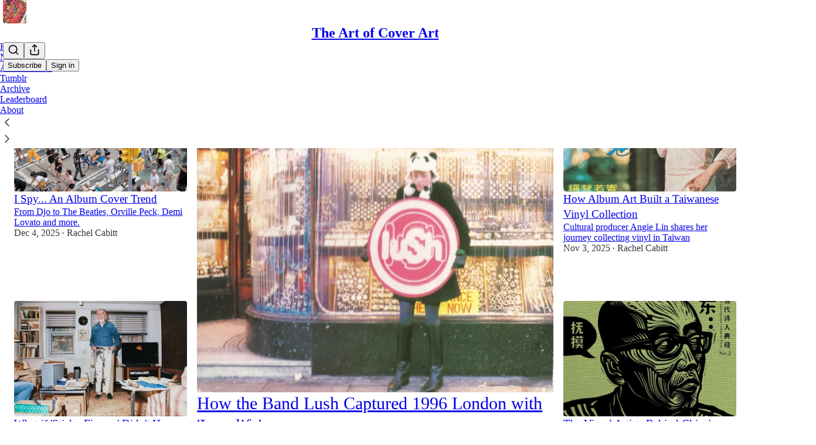

--- FILE ---
content_type: text/html; charset=utf-8
request_url: https://theartofcoverart.substack.com/?utm_source=substack&utm_medium=email&utm_content=share&action=share
body_size: 40776
content:
<!DOCTYPE html>
<html lang="en">
    <head>
        <meta charset="utf-8" />
        <meta name="norton-safeweb-site-verification" content="24usqpep0ejc5w6hod3dulxwciwp0djs6c6ufp96av3t4whuxovj72wfkdjxu82yacb7430qjm8adbd5ezlt4592dq4zrvadcn9j9n-0btgdzpiojfzno16-fnsnu7xd" />
        
        <link rel="preconnect" href="https://substackcdn.com" />
        

        
            <title data-rh="true">The Art of Cover Art | Rachel Cabitt | Substack</title>
            
            <meta data-rh="true" name="theme-color" content="#ffffff"/><meta data-rh="true" property="og:image" content="https://substackcdn.com/image/fetch/$s_!1wf5!,f_auto,q_auto:best,fl_progressive:steep/https%3A%2F%2Ftheartofcoverart.substack.com%2Ftwitter%2Fsubscribe-card.jpg%3Fv%3D-1921257759%26version%3D9"/><meta data-rh="true" name="twitter:image" content="https://substackcdn.com/image/fetch/$s_!1wf5!,f_auto,q_auto:best,fl_progressive:steep/https%3A%2F%2Ftheartofcoverart.substack.com%2Ftwitter%2Fsubscribe-card.jpg%3Fv%3D-1921257759%26version%3D9"/><meta data-rh="true" name="twitter:card" content="summary_large_image"/><meta data-rh="true" property="og:type" content="article"/><meta data-rh="true" property="og:title" content="The Art of Cover Art | Rachel Cabitt | Substack"/><meta data-rh="true" name="twitter:title" content="The Art of Cover Art | Rachel Cabitt | Substack"/><meta data-rh="true" name="description" content="Exploring the visual history of album covers throughout the decades. Click to read The Art of Cover Art, by Rachel Cabitt, a Substack publication with thousands of subscribers."/><meta data-rh="true" property="og:description" content="Exploring the visual history of album covers throughout the decades. Click to read The Art of Cover Art, by Rachel Cabitt, a Substack publication with thousands of subscribers."/><meta data-rh="true" name="twitter:description" content="Exploring the visual history of album covers throughout the decades. Click to read The Art of Cover Art, by Rachel Cabitt, a Substack publication with thousands of subscribers."/>
            
            
        

        

        <style>
          @layer legacy, tailwind, pencraftReset, pencraft;
        </style>

        
        <link rel="preload" as="style" href="https://substackcdn.com/bundle/theme/main.4664b3b7101dc7b31c22.css" />
        
        <link rel="preload" as="style" href="https://substackcdn.com/bundle/theme/color_links.c9908948e2f4e05476e6.css" />
        
        
        

        
            
                <link rel="stylesheet" type="text/css" href="https://substackcdn.com/bundle/static/css/97276.571613c3.css" />
            
                <link rel="stylesheet" type="text/css" href="https://substackcdn.com/bundle/static/css/56442.4e098ec2.css" />
            
                <link rel="stylesheet" type="text/css" href="https://substackcdn.com/bundle/static/css/20852.9cd7f82f.css" />
            
                <link rel="stylesheet" type="text/css" href="https://substackcdn.com/bundle/static/css/88577.8d59a919.css" />
            
                <link rel="stylesheet" type="text/css" href="https://substackcdn.com/bundle/static/css/56265.fe848d77.css" />
            
                <link rel="stylesheet" type="text/css" href="https://substackcdn.com/bundle/static/css/71385.bded94a0.css" />
            
                <link rel="stylesheet" type="text/css" href="https://substackcdn.com/bundle/static/css/41203.79811c0b.css" />
            
                <link rel="stylesheet" type="text/css" href="https://substackcdn.com/bundle/static/css/96998.600b6fbf.css" />
            
                <link rel="stylesheet" type="text/css" href="https://substackcdn.com/bundle/static/css/63601.6f1e1281.css" />
            
                <link rel="stylesheet" type="text/css" href="https://substackcdn.com/bundle/static/css/7424.f1c74731.css" />
            
                <link rel="stylesheet" type="text/css" href="https://substackcdn.com/bundle/static/css/93278.4c47f367.css" />
            
                <link rel="stylesheet" type="text/css" href="https://substackcdn.com/bundle/static/css/main.aba729d8.css" />
            
                <link rel="stylesheet" type="text/css" href="https://substackcdn.com/bundle/static/css/7424.f1c74731.css" />
            
                <link rel="stylesheet" type="text/css" href="https://substackcdn.com/bundle/static/css/96998.600b6fbf.css" />
            
                <link rel="stylesheet" type="text/css" href="https://substackcdn.com/bundle/static/css/41203.79811c0b.css" />
            
                <link rel="stylesheet" type="text/css" href="https://substackcdn.com/bundle/static/css/71385.bded94a0.css" />
            
                <link rel="stylesheet" type="text/css" href="https://substackcdn.com/bundle/static/css/56265.fe848d77.css" />
            
                <link rel="stylesheet" type="text/css" href="https://substackcdn.com/bundle/static/css/88577.8d59a919.css" />
            
                <link rel="stylesheet" type="text/css" href="https://substackcdn.com/bundle/static/css/56442.4e098ec2.css" />
            
                <link rel="stylesheet" type="text/css" href="https://substackcdn.com/bundle/static/css/86379.813be60f.css" />
            
                <link rel="stylesheet" type="text/css" href="https://substackcdn.com/bundle/static/css/63601.6f1e1281.css" />
            
                <link rel="stylesheet" type="text/css" href="https://substackcdn.com/bundle/static/css/93278.4c47f367.css" />
            
        

        
        
        
        
        <meta name="viewport" content="width=device-width, initial-scale=1, maximum-scale=1, user-scalable=0, viewport-fit=cover" />
        <meta name="author" content="Rachel Cabitt" />
        <meta property="og:url" content="https://theartofcoverart.substack.com/" />
        
        
        <link rel="canonical" href="https://theartofcoverart.substack.com/" />
        

        

        

        

        
            
                <link rel="shortcut icon" href="https://substackcdn.com/image/fetch/$s_!OD2i!,f_auto,q_auto:good,fl_progressive:steep/https%3A%2F%2Fbucketeer-e05bbc84-baa3-437e-9518-adb32be77984.s3.amazonaws.com%2Fpublic%2Fimages%2F732618c1-f69b-4956-b02c-6f0a3d692ecb%2Ffavicon.ico">
            
        
            
                <link rel="icon" type="image/png" sizes="16x16" href="https://substackcdn.com/image/fetch/$s_!_GNZ!,f_auto,q_auto:good,fl_progressive:steep/https%3A%2F%2Fbucketeer-e05bbc84-baa3-437e-9518-adb32be77984.s3.amazonaws.com%2Fpublic%2Fimages%2F732618c1-f69b-4956-b02c-6f0a3d692ecb%2Ffavicon-16x16.png">
            
        
            
                <link rel="icon" type="image/png" sizes="32x32" href="https://substackcdn.com/image/fetch/$s_!Er2O!,f_auto,q_auto:good,fl_progressive:steep/https%3A%2F%2Fbucketeer-e05bbc84-baa3-437e-9518-adb32be77984.s3.amazonaws.com%2Fpublic%2Fimages%2F732618c1-f69b-4956-b02c-6f0a3d692ecb%2Ffavicon-32x32.png">
            
        
            
                <link rel="icon" type="image/png" sizes="48x48" href="https://substackcdn.com/image/fetch/$s_!L_l7!,f_auto,q_auto:good,fl_progressive:steep/https%3A%2F%2Fbucketeer-e05bbc84-baa3-437e-9518-adb32be77984.s3.amazonaws.com%2Fpublic%2Fimages%2F732618c1-f69b-4956-b02c-6f0a3d692ecb%2Ffavicon-48x48.png">
            
        
            
                <link rel="apple-touch-icon" sizes="57x57" href="https://substackcdn.com/image/fetch/$s_!mHxc!,f_auto,q_auto:good,fl_progressive:steep/https%3A%2F%2Fbucketeer-e05bbc84-baa3-437e-9518-adb32be77984.s3.amazonaws.com%2Fpublic%2Fimages%2F732618c1-f69b-4956-b02c-6f0a3d692ecb%2Fapple-touch-icon-57x57.png">
            
        
            
                <link rel="apple-touch-icon" sizes="60x60" href="https://substackcdn.com/image/fetch/$s_!Z9GJ!,f_auto,q_auto:good,fl_progressive:steep/https%3A%2F%2Fbucketeer-e05bbc84-baa3-437e-9518-adb32be77984.s3.amazonaws.com%2Fpublic%2Fimages%2F732618c1-f69b-4956-b02c-6f0a3d692ecb%2Fapple-touch-icon-60x60.png">
            
        
            
                <link rel="apple-touch-icon" sizes="72x72" href="https://substackcdn.com/image/fetch/$s_!BSti!,f_auto,q_auto:good,fl_progressive:steep/https%3A%2F%2Fbucketeer-e05bbc84-baa3-437e-9518-adb32be77984.s3.amazonaws.com%2Fpublic%2Fimages%2F732618c1-f69b-4956-b02c-6f0a3d692ecb%2Fapple-touch-icon-72x72.png">
            
        
            
                <link rel="apple-touch-icon" sizes="76x76" href="https://substackcdn.com/image/fetch/$s_!hNGc!,f_auto,q_auto:good,fl_progressive:steep/https%3A%2F%2Fbucketeer-e05bbc84-baa3-437e-9518-adb32be77984.s3.amazonaws.com%2Fpublic%2Fimages%2F732618c1-f69b-4956-b02c-6f0a3d692ecb%2Fapple-touch-icon-76x76.png">
            
        
            
                <link rel="apple-touch-icon" sizes="114x114" href="https://substackcdn.com/image/fetch/$s_!yOoW!,f_auto,q_auto:good,fl_progressive:steep/https%3A%2F%2Fbucketeer-e05bbc84-baa3-437e-9518-adb32be77984.s3.amazonaws.com%2Fpublic%2Fimages%2F732618c1-f69b-4956-b02c-6f0a3d692ecb%2Fapple-touch-icon-114x114.png">
            
        
            
                <link rel="apple-touch-icon" sizes="120x120" href="https://substackcdn.com/image/fetch/$s_!XrWo!,f_auto,q_auto:good,fl_progressive:steep/https%3A%2F%2Fbucketeer-e05bbc84-baa3-437e-9518-adb32be77984.s3.amazonaws.com%2Fpublic%2Fimages%2F732618c1-f69b-4956-b02c-6f0a3d692ecb%2Fapple-touch-icon-120x120.png">
            
        
            
                <link rel="apple-touch-icon" sizes="144x144" href="https://substackcdn.com/image/fetch/$s_!iBEe!,f_auto,q_auto:good,fl_progressive:steep/https%3A%2F%2Fbucketeer-e05bbc84-baa3-437e-9518-adb32be77984.s3.amazonaws.com%2Fpublic%2Fimages%2F732618c1-f69b-4956-b02c-6f0a3d692ecb%2Fapple-touch-icon-144x144.png">
            
        
            
                <link rel="apple-touch-icon" sizes="152x152" href="https://substackcdn.com/image/fetch/$s_!lFgL!,f_auto,q_auto:good,fl_progressive:steep/https%3A%2F%2Fbucketeer-e05bbc84-baa3-437e-9518-adb32be77984.s3.amazonaws.com%2Fpublic%2Fimages%2F732618c1-f69b-4956-b02c-6f0a3d692ecb%2Fapple-touch-icon-152x152.png">
            
        
            
                <link rel="apple-touch-icon" sizes="167x167" href="https://substackcdn.com/image/fetch/$s_!k0Ve!,f_auto,q_auto:good,fl_progressive:steep/https%3A%2F%2Fbucketeer-e05bbc84-baa3-437e-9518-adb32be77984.s3.amazonaws.com%2Fpublic%2Fimages%2F732618c1-f69b-4956-b02c-6f0a3d692ecb%2Fapple-touch-icon-167x167.png">
            
        
            
                <link rel="apple-touch-icon" sizes="180x180" href="https://substackcdn.com/image/fetch/$s_!WHmy!,f_auto,q_auto:good,fl_progressive:steep/https%3A%2F%2Fbucketeer-e05bbc84-baa3-437e-9518-adb32be77984.s3.amazonaws.com%2Fpublic%2Fimages%2F732618c1-f69b-4956-b02c-6f0a3d692ecb%2Fapple-touch-icon-180x180.png">
            
        
            
                <link rel="apple-touch-icon" sizes="1024x1024" href="https://substackcdn.com/image/fetch/$s_!v6WO!,f_auto,q_auto:good,fl_progressive:steep/https%3A%2F%2Fbucketeer-e05bbc84-baa3-437e-9518-adb32be77984.s3.amazonaws.com%2Fpublic%2Fimages%2F732618c1-f69b-4956-b02c-6f0a3d692ecb%2Fapple-touch-icon-1024x1024.png">
            
        
            
        
            
        
            
        

        

        
            <link rel="alternate" type="application/rss+xml" href="/feed" title="The Art of Cover Art"/>
        

        
        
        

        <style>:root{--color_theme_bg_pop:#0042ff;--background_pop:#0042ff;--cover_bg_color:#FFFFFF;--cover_bg_color_secondary:#f0f0f0;--background_pop_darken:#003be6;--print_on_pop:#ffffff;--color_theme_bg_pop_darken:#003be6;--color_theme_print_on_pop:#ffffff;--color_theme_bg_pop_20:rgba(0, 66, 255, 0.2);--color_theme_bg_pop_30:rgba(0, 66, 255, 0.3);--print_pop:#0042ff;--color_theme_accent:#0042ff;--cover_print_primary:#363737;--cover_print_secondary:#757575;--cover_print_tertiary:#b6b6b6;--cover_border_color:#0042ff;--font_family_headings_preset:'SF Pro Display', -apple-system, system-ui, BlinkMacSystemFont, 'Inter', 'Segoe UI', Roboto, Helvetica, Arial, sans-serif, 'Apple Color Emoji', 'Segoe UI Emoji', 'Segoe UI Symbol';--font_weight_headings_preset:900;--font_family_body_preset:'SF Pro Display', -apple-system, system-ui, BlinkMacSystemFont, 'Inter', 'Segoe UI', Roboto, Helvetica, Arial, sans-serif, 'Apple Color Emoji', 'Segoe UI Emoji', 'Segoe UI Symbol';--font_weight_body_preset:400;--font_preset_heading:heavy_sans;--font_preset_body:sans;--home_hero:magazine-5;--home_posts:grid;--home_show_top_posts:true;--web_bg_color:#ffffff;--background_contrast_1:#f0f0f0;--background_contrast_2:#dddddd;--background_contrast_3:#b7b7b7;--background_contrast_4:#929292;--background_contrast_5:#515151;--color_theme_bg_contrast_1:#f0f0f0;--color_theme_bg_contrast_2:#dddddd;--color_theme_bg_contrast_3:#b7b7b7;--color_theme_bg_contrast_4:#929292;--color_theme_bg_contrast_5:#515151;--color_theme_bg_elevated:#ffffff;--color_theme_bg_elevated_secondary:#f0f0f0;--color_theme_bg_elevated_tertiary:#dddddd;--color_theme_detail:#e6e6e6;--background_contrast_pop:rgba(0, 66, 255, 0.4);--color_theme_bg_contrast_pop:rgba(0, 66, 255, 0.4);--theme_bg_is_dark:0;--print_on_web_bg_color:#363737;--print_secondary_on_web_bg_color:#868787;--background_pop_rgb:0, 66, 255;--color_theme_bg_pop_rgb:0, 66, 255;--color_theme_accent_rgb:0, 66, 255;}</style>

        
            <link rel="stylesheet" href="https://substackcdn.com/bundle/theme/main.4664b3b7101dc7b31c22.css" />
        
            <link rel="stylesheet" href="https://substackcdn.com/bundle/theme/color_links.c9908948e2f4e05476e6.css" />
        

        <style></style>

        

        

        

        
    </head>

    <body class="">
        

        

        

        

        <div id="entry">
            <div id="main" class="main typography use-theme-bg"><div class="pencraft pc-display-contents pc-reset pubTheme-yiXxQA"><div data-testid="navbar" class="main-menu"><div class="mainMenuContent-DME8DR"><div style="position:relative;height:71px;" class="pencraft pc-display-flex pc-gap-12 pc-paddingLeft-20 pc-paddingRight-20 pc-justifyContent-space-between pc-alignItems-center pc-reset topBar-pIF0J1"><div style="flex-basis:0px;flex-grow:1;" class="logoContainer-p12gJb"><a href="/" native class="pencraft pc-display-contents pc-reset"><div draggable="false" class="pencraft pc-display-flex pc-position-relative pc-reset"><div style="width:40px;height:40px;" class="pencraft pc-display-flex pc-reset bg-white-ZBV5av pc-borderRadius-sm overflow-hidden-WdpwT6 sizing-border-box-DggLA4"><picture class="pencraft pc-display-contents pc-reset"><source type="image/webp" sizes="40px" srcset="https://substackcdn.com/image/fetch/$s_!KR00!,w_40,h_40,c_fill,f_webp,q_auto:good,fl_progressive:steep/https%3A%2F%2Fbucketeer-e05bbc84-baa3-437e-9518-adb32be77984.s3.amazonaws.com%2Fpublic%2Fimages%2F5184e166-4b3a-4723-85b1-4794ec205f27_500x500.png 40w, https://substackcdn.com/image/fetch/$s_!KR00!,w_80,h_80,c_fill,f_webp,q_auto:good,fl_progressive:steep/https%3A%2F%2Fbucketeer-e05bbc84-baa3-437e-9518-adb32be77984.s3.amazonaws.com%2Fpublic%2Fimages%2F5184e166-4b3a-4723-85b1-4794ec205f27_500x500.png 80w, https://substackcdn.com/image/fetch/$s_!KR00!,w_120,h_120,c_fill,f_webp,q_auto:good,fl_progressive:steep/https%3A%2F%2Fbucketeer-e05bbc84-baa3-437e-9518-adb32be77984.s3.amazonaws.com%2Fpublic%2Fimages%2F5184e166-4b3a-4723-85b1-4794ec205f27_500x500.png 120w"/><img src="https://substackcdn.com/image/fetch/$s_!KR00!,w_40,h_40,c_fill,f_auto,q_auto:good,fl_progressive:steep/https%3A%2F%2Fbucketeer-e05bbc84-baa3-437e-9518-adb32be77984.s3.amazonaws.com%2Fpublic%2Fimages%2F5184e166-4b3a-4723-85b1-4794ec205f27_500x500.png" srcset="https://substackcdn.com/image/fetch/$s_!KR00!,w_40,h_40,c_fill,f_auto,q_auto:good,fl_progressive:steep/https%3A%2F%2Fbucketeer-e05bbc84-baa3-437e-9518-adb32be77984.s3.amazonaws.com%2Fpublic%2Fimages%2F5184e166-4b3a-4723-85b1-4794ec205f27_500x500.png 40w, https://substackcdn.com/image/fetch/$s_!KR00!,w_80,h_80,c_fill,f_auto,q_auto:good,fl_progressive:steep/https%3A%2F%2Fbucketeer-e05bbc84-baa3-437e-9518-adb32be77984.s3.amazonaws.com%2Fpublic%2Fimages%2F5184e166-4b3a-4723-85b1-4794ec205f27_500x500.png 80w, https://substackcdn.com/image/fetch/$s_!KR00!,w_120,h_120,c_fill,f_auto,q_auto:good,fl_progressive:steep/https%3A%2F%2Fbucketeer-e05bbc84-baa3-437e-9518-adb32be77984.s3.amazonaws.com%2Fpublic%2Fimages%2F5184e166-4b3a-4723-85b1-4794ec205f27_500x500.png 120w" sizes="40px" alt="The Art of Cover Art" draggable="false" class="pencraft pc-width-40 pc-height-40 pc-reset"/></picture></div></div></a></div><div style="flex-grow:0;" class="titleContainer-DJYq5v"><h1 class="pencraft pc-reset font-pub-headings-FE5byy reset-IxiVJZ title-oOnUGd"><a href="/" class="pencraft pc-display-contents pc-reset">The Art of Cover Art</a></h1></div><div style="flex-basis:0px;flex-grow:1;" class="pencraft pc-display-flex pc-justifyContent-flex-end pc-alignItems-center pc-reset"><div class="buttonsContainer-SJBuep"><div class="pencraft pc-display-flex pc-gap-8 pc-justifyContent-flex-end pc-alignItems-center pc-reset navbar-buttons"><div class="pencraft pc-display-flex pc-gap-4 pc-reset"><span data-state="closed"><button tabindex="0" type="button" aria-label="Search" class="pencraft pc-reset pencraft iconButton-mq_Et5 iconButtonBase-dJGHgN buttonBase-GK1x3M buttonStyle-r7yGCK size_md-gCDS3o priority_tertiary-rlke8z"><svg xmlns="http://www.w3.org/2000/svg" width="20" height="20" viewBox="0 0 24 24" fill="none" stroke="currentColor" stroke-width="2" stroke-linecap="round" stroke-linejoin="round" class="lucide lucide-search"><circle cx="11" cy="11" r="8"></circle><path d="m21 21-4.3-4.3"></path></svg></button></span><button tabindex="0" type="button" aria-label="Share Publication" id="headlessui-menu-button-P0-5" aria-haspopup="menu" aria-expanded="false" data-headlessui-state class="pencraft pc-reset pencraft iconButton-mq_Et5 iconButtonBase-dJGHgN buttonBase-GK1x3M buttonStyle-r7yGCK size_md-gCDS3o priority_tertiary-rlke8z"><svg xmlns="http://www.w3.org/2000/svg" width="20" height="20" viewBox="0 0 24 24" fill="none" stroke="currentColor" stroke-width="2" stroke-linecap="round" stroke-linejoin="round" class="lucide lucide-share"><path d="M4 12v8a2 2 0 0 0 2 2h12a2 2 0 0 0 2-2v-8"></path><polyline points="16 6 12 2 8 6"></polyline><line x1="12" x2="12" y1="2" y2="15"></line></svg></button></div><button tabindex="0" type="button" data-testid="noncontributor-cta-button" class="pencraft pc-reset pencraft buttonBase-GK1x3M buttonText-X0uSmG buttonStyle-r7yGCK priority_primary-RfbeYt size_md-gCDS3o">Subscribe</button><button tabindex="0" type="button" native data-href="https://substack.com/sign-in?redirect=%2F%3Futm_source%3Dsubstack%26utm_medium%3Demail%26utm_content%3Dshare%26action%3Dshare&amp;for_pub=theartofcoverart" class="pencraft pc-reset pencraft buttonBase-GK1x3M buttonText-X0uSmG buttonStyle-r7yGCK priority_tertiary-rlke8z size_md-gCDS3o">Sign in</button></div></div></div></div><div class="overflow-list-container sections-overflow"><div class="pencraft pc-display-flex pc-height-48 pc-paddingLeft-4 pc-paddingRight-4 pc-justifyContent-center pc-position-relative pc-reset border-top-detail-bzjFmN border-bottom-detail-k1F6C4 font-text-qe4AeH section-bar scroll"><div class="overflow-items"><div class="menu-item selected"><a role="button" tabindex="0" href="/"><span class="overflow-item-text">Home</span></a></div><div class="menu-item"><a role="button" tabindex="0" href="/notes"><span class="overflow-item-text">Notes</span></a></div><div class="menu-item"><a role="button" tabindex="0" href="https://albumwhale.com/rachel-cabitt" target="_blank"><span class="overflow-item-text">Album Whale</span></a></div><div class="menu-item"><a role="button" tabindex="0" href="https://theartofcoverart.tumblr.com/" target="_blank"><span class="overflow-item-text">Tumblr</span></a></div><div class="menu-item"><a role="button" tabindex="0" href="/archive"><span class="overflow-item-text">Archive</span></a></div><div class="menu-item"><a role="button" tabindex="0" href="/leaderboard"><span class="overflow-item-text">Leaderboard</span></a></div><div class="menu-item"><a role="button" tabindex="0" href="/about"><span class="overflow-item-text">About</span></a></div></div><div class="left-button"><div role="button" class="scroll-button-hitbox"><svg xmlns="http://www.w3.org/2000/svg" width="24" height="24" viewBox="0 0 24 24" fill="none" stroke="currentColor" stroke-width="1.5" stroke-linecap="round" stroke-linejoin="round" class="lucide lucide-chevron-left"><path d="m15 18-6-6 6-6"></path></svg></div></div><div class="right-button"><div role="button" class="scroll-button-hitbox"><svg xmlns="http://www.w3.org/2000/svg" width="24" height="24" viewBox="0 0 24 24" fill="none" stroke="currentColor" stroke-width="1.5" stroke-linecap="round" stroke-linejoin="round" class="lucide lucide-chevron-right"><path d="m9 18 6-6-6-6"></path></svg></div></div></div></div></div><div style="height:122px;"></div></div></div><div class="home-page home-page--modular"><script type="application/ld+json">{"@context":"https://schema.org","@type":"WebSite","name":"The Art of Cover Art","publisher":{"@type":"Organization","name":"The Art of Cover Art","url":"https://theartofcoverart.substack.com","logo":{"@type":"ImageObject","url":"https://substackcdn.com/image/fetch/$s_!KR00!,f_auto,q_auto:good,fl_progressive:steep/https%3A%2F%2Fbucketeer-e05bbc84-baa3-437e-9518-adb32be77984.s3.amazonaws.com%2Fpublic%2Fimages%2F5184e166-4b3a-4723-85b1-4794ec205f27_500x500.png"}},"url":"https://theartofcoverart.substack.com","mainEntityOfPage":{"@type":"WebPage","url":"https://theartofcoverart.substack.com"},"description":"Exploring the visual history of album covers throughout the decades","potentialAction":{"@type":"SearchAction","name":"Search The Art of Cover Art","target":"https://theartofcoverart.substack.com/archive?utm_source=google&sort=search&search={search_term_string}","query-input":"required name=search_term_string"}}</script><div style="flex:1;"><div class="pencraft pc-display-contents pc-reset pubTheme-yiXxQA"><div class="pencraft pc-display-flex pc-flexDirection-column pc-paddingTop-16 pc-reset container-LSZllu"><div class="pencraft pc-display-flex pc-flexDirection-column pc-paddingTop-0 pc-reset"><div><div class="container-O1YsI6 five-up-H_hegz"><div tabindex="0" aria-label="Post preview for How the Band Lush Captured 1996 London with 'Lovelife'" role="article" class="pencraft pc-display-flex pc-flexDirection-column pc-padding-8 pc-position-relative pc-reset pc-borderRadius-sm container-H2dyKk"><div class="pencraft pc-display-flex pc-flexDirection-column pc-reset"><div style="aspect-ratio: 1.5" class="image-QTMr_S container-XxSyR3"><picture><source type="image/webp" srcset="https://substackcdn.com/image/fetch/$s_!NmF_!,w_424,h_282,c_fill,f_webp,q_auto:good,fl_progressive:steep,g_center/https%3A%2F%2Fsubstack-post-media.s3.amazonaws.com%2Fpublic%2Fimages%2F4cc0b519-f9d2-4bcf-a877-4c09caf8057b_600x533.jpeg 424w, https://substackcdn.com/image/fetch/$s_!NmF_!,w_848,h_565,c_fill,f_webp,q_auto:good,fl_progressive:steep,g_center/https%3A%2F%2Fsubstack-post-media.s3.amazonaws.com%2Fpublic%2Fimages%2F4cc0b519-f9d2-4bcf-a877-4c09caf8057b_600x533.jpeg 848w, https://substackcdn.com/image/fetch/$s_!NmF_!,w_1250,h_833,c_fill,f_webp,q_auto:good,fl_progressive:steep,g_center/https%3A%2F%2Fsubstack-post-media.s3.amazonaws.com%2Fpublic%2Fimages%2F4cc0b519-f9d2-4bcf-a877-4c09caf8057b_600x533.jpeg 1250w" sizes="(min-width:768px) 50vw, 100vw"/><img src="https://substackcdn.com/image/fetch/$s_!NmF_!,w_1250,h_833,c_fill,f_auto,q_auto:good,fl_progressive:steep,g_center/https%3A%2F%2Fsubstack-post-media.s3.amazonaws.com%2Fpublic%2Fimages%2F4cc0b519-f9d2-4bcf-a877-4c09caf8057b_600x533.jpeg" sizes="(min-width:768px) 50vw, 100vw" alt srcset="https://substackcdn.com/image/fetch/$s_!NmF_!,w_424,h_282,c_fill,f_auto,q_auto:good,fl_progressive:steep,g_center/https%3A%2F%2Fsubstack-post-media.s3.amazonaws.com%2Fpublic%2Fimages%2F4cc0b519-f9d2-4bcf-a877-4c09caf8057b_600x533.jpeg 424w, https://substackcdn.com/image/fetch/$s_!NmF_!,w_848,h_565,c_fill,f_auto,q_auto:good,fl_progressive:steep,g_center/https%3A%2F%2Fsubstack-post-media.s3.amazonaws.com%2Fpublic%2Fimages%2F4cc0b519-f9d2-4bcf-a877-4c09caf8057b_600x533.jpeg 848w, https://substackcdn.com/image/fetch/$s_!NmF_!,w_1250,h_833,c_fill,f_auto,q_auto:good,fl_progressive:steep,g_center/https%3A%2F%2Fsubstack-post-media.s3.amazonaws.com%2Fpublic%2Fimages%2F4cc0b519-f9d2-4bcf-a877-4c09caf8057b_600x533.jpeg 1250w" width="1250" height="833" style="aspect-ratio:1.5;" class="img-OACg1c image-nBNbRY pencraft pc-reset"/></picture></div><div class="pencraft pc-display-flex pc-flexDirection-column pc-paddingLeft-16 pc-paddingRight-16 pc-paddingTop-32 pc-paddingBottom-0 pc-justifyContent-center pc-alignItems-center pc-reset flex-grow-rzmknG"><div class="pencraft pc-display-flex pc-flexDirection-column pc-paddingBottom-8 pc-reset"><a style="font-size:30px;line-height:38px;" tabindex="-1" href="https://theartofcoverart.substack.com/p/how-the-band-lush-captured-1996-london" data-testid="post-preview-title" class="pencraft pc-reset color-pub-primary-text-NyXPlw align-center-y7ZD4w text-wrap-balance-gt9Biw font-pub-headings-FE5byy clamp-y7pNm8 clamp-4-hyJSKl reset-IxiVJZ">How the Band Lush Captured 1996 London with 'Lovelife'</a></div><div class="pencraft pc-display-flex pc-flexDirection-column pc-paddingBottom-8 pc-reset"><a tabindex="-1" href="https://theartofcoverart.substack.com/p/how-the-band-lush-captured-1996-london" class="pencraft pc-reset color-primary-zABazT align-center-y7ZD4w text-wrap-balance-gt9Biw line-height-24-jnGwiv font-text-qe4AeH size-17-JHHggF clamp-y7pNm8 clamp-2-kM02pu reset-IxiVJZ">Singer Miki Berenyi and designer Chris Bigg walk us through the visuals behind the group's last album</a></div><div class="pencraft pc-display-inline pc-reset color-pub-secondary-text-hGQ02T line-height-20-t4M0El font-meta-MWBumP size-11-NuY2Zx weight-medium-fw81nC transform-uppercase-yKDgcq reset-IxiVJZ meta-EgzBVA"><time datetime="2026-01-16T14:57:37.536Z" class="date-rtYe1v">Jan 16</time> <span class="dividerChar-SbAJEi">•</span> <span class="pencraft pc-reset reset-IxiVJZ"><span data-state="closed"><a href="https://substack.com/@theartofcoverart" class="link-HFGLqU">Rachel Cabitt</a></span></span></div><div class="pencraft pc-display-flex pc-flexDirection-column pc-paddingTop-8 pc-reset"><div class="pencraft pc-display-flex pc-flexDirection-column pc-reset actions-YFg47u"><div class="post-ufi style-compressed themed"><div class="like-button-container post-ufi-button style-compressed"><button tabindex="0" type="button" aria-label="Like (43)" aria-pressed="false" class="pencraft pc-reset pencraft post-ufi-button style-compressed has-label with-border"><svg role="img" style="height:14px;width:14px;" width="14" height="14" viewBox="0 0 24 24" fill="#000000" stroke-width="2" stroke="#000" xmlns="http://www.w3.org/2000/svg" class="icon"><g><title></title><svg xmlns="http://www.w3.org/2000/svg" width="24" height="24" viewBox="0 0 24 24" stroke-width="2" stroke-linecap="round" stroke-linejoin="round" class="lucide lucide-heart"><path d="M19 14c1.49-1.46 3-3.21 3-5.5A5.5 5.5 0 0 0 16.5 3c-1.76 0-3 .5-4.5 2-1.5-1.5-2.74-2-4.5-2A5.5 5.5 0 0 0 2 8.5c0 2.3 1.5 4.05 3 5.5l7 7Z"></path></svg></g></svg><div class="label">43</div></button></div><button tabindex="0" type="button" aria-label="View comments (6)" data-href="https://theartofcoverart.substack.com/p/how-the-band-lush-captured-1996-london/comments" class="pencraft pc-reset pencraft post-ufi-button style-compressed post-ufi-comment-button has-label with-border"><svg role="img" style="height:14px;width:14px;" width="14" height="14" viewBox="0 0 24 24" fill="#000000" stroke-width="2" stroke="#000" xmlns="http://www.w3.org/2000/svg" class="icon"><g><title></title><svg xmlns="http://www.w3.org/2000/svg" width="24" height="24" viewBox="0 0 24 24" stroke-width="2" stroke-linecap="round" stroke-linejoin="round" class="lucide lucide-message-circle"><path d="M7.9 20A9 9 0 1 0 4 16.1L2 22Z"></path></svg></g></svg><div class="label">6</div></button><button tabindex="0" type="button" class="pencraft pc-reset pencraft post-ufi-button style-compressed has-label with-border"><svg role="img" style="height:14px;width:14px;" width="14" height="14" viewBox="0 0 24 24" fill="none" stroke-width="2" stroke="#000" xmlns="http://www.w3.org/2000/svg" class="icon"><g><title></title><path d="M21 3V8M21 8H16M21 8L18 5.29962C16.7056 4.14183 15.1038 3.38328 13.3879 3.11547C11.6719 2.84766 9.9152 3.08203 8.32951 3.79031C6.74382 4.49858 5.39691 5.65051 4.45125 7.10715C3.5056 8.5638 3.00158 10.2629 3 11.9996M3 21V16M3 16H8M3 16L6 18.7C7.29445 19.8578 8.89623 20.6163 10.6121 20.8841C12.3281 21.152 14.0848 20.9176 15.6705 20.2093C17.2562 19.501 18.6031 18.3491 19.5487 16.8925C20.4944 15.4358 20.9984 13.7367 21 12" stroke-linecap="round" stroke-linejoin="round"></path></g></svg><div class="label">10</div></button><button tabindex="0" type="button" data-href="javascript:void(0)" class="pencraft pc-reset pencraft post-ufi-button style-compressed no-label with-border"><svg xmlns="http://www.w3.org/2000/svg" width="14" height="14" viewBox="0 0 24 24" fill="none" stroke="currentColor" stroke-width="2" stroke-linecap="round" stroke-linejoin="round" class="lucide lucide-share icon"><path d="M4 12v8a2 2 0 0 0 2 2h12a2 2 0 0 0 2-2v-8"></path><polyline points="16 6 12 2 8 6"></polyline><line x1="12" x2="12" y1="2" y2="15"></line></svg></button></div></div></div></div></div></div><div tabindex="0" aria-label="Post preview for I Spy... An Album Cover Trend" role="article" class="pencraft pc-display-flex pc-flexDirection-column pc-padding-8 pc-position-relative pc-reset pc-borderRadius-sm container-H2dyKk"><div class="pencraft pc-display-flex pc-flexDirection-column pc-gap-12 pc-reset"><div style="aspect-ratio: 1.5" class="image-Ac018u container-XxSyR3"><picture><source type="image/webp" srcset="https://substackcdn.com/image/fetch/$s_!MY0r!,w_424,h_282,c_fill,f_webp,q_auto:good,fl_progressive:steep,g_center/https%3A%2F%2Fsubstack-post-media.s3.amazonaws.com%2Fpublic%2Fimages%2F1f48e7bd-50bb-4712-aca8-3e055764ea24_640x640.jpeg 424w, https://substackcdn.com/image/fetch/$s_!MY0r!,w_600,h_400,c_fill,f_webp,q_auto:good,fl_progressive:steep,g_center/https%3A%2F%2Fsubstack-post-media.s3.amazonaws.com%2Fpublic%2Fimages%2F1f48e7bd-50bb-4712-aca8-3e055764ea24_640x640.jpeg 600w" sizes="(min-width:768px) 50vw, 100vw"/><img src="https://substackcdn.com/image/fetch/$s_!MY0r!,w_600,h_400,c_fill,f_auto,q_auto:good,fl_progressive:steep,g_center/https%3A%2F%2Fsubstack-post-media.s3.amazonaws.com%2Fpublic%2Fimages%2F1f48e7bd-50bb-4712-aca8-3e055764ea24_640x640.jpeg" sizes="(min-width:768px) 50vw, 100vw" alt srcset="https://substackcdn.com/image/fetch/$s_!MY0r!,w_424,h_282,c_fill,f_auto,q_auto:good,fl_progressive:steep,g_center/https%3A%2F%2Fsubstack-post-media.s3.amazonaws.com%2Fpublic%2Fimages%2F1f48e7bd-50bb-4712-aca8-3e055764ea24_640x640.jpeg 424w, https://substackcdn.com/image/fetch/$s_!MY0r!,w_600,h_400,c_fill,f_auto,q_auto:good,fl_progressive:steep,g_center/https%3A%2F%2Fsubstack-post-media.s3.amazonaws.com%2Fpublic%2Fimages%2F1f48e7bd-50bb-4712-aca8-3e055764ea24_640x640.jpeg 600w" width="600" height="400" loading="lazy" style="aspect-ratio:1.5;" class="img-OACg1c image-nBNbRY pencraft pc-reset"/></picture></div><div class="pencraft pc-display-flex pc-flexDirection-column pc-gap-4 pc-reset flex-grow-rzmknG"><div class="pencraft pc-display-flex pc-flexDirection-column pc-reset"><a style="font-size:19px;line-height:26px;" tabindex="-1" href="https://theartofcoverart.substack.com/p/i-spy-another-album-cover-trend" data-testid="post-preview-title" class="pencraft pc-reset color-pub-primary-text-NyXPlw font-pub-headings-FE5byy clamp-y7pNm8 clamp-3-lxFDfR reset-IxiVJZ">I Spy... An Album Cover Trend</a></div><div class="pencraft pc-display-flex pc-flexDirection-column pc-reset"><a tabindex="-1" href="https://theartofcoverart.substack.com/p/i-spy-another-album-cover-trend" class="pencraft pc-reset color-primary-zABazT line-height-20-t4M0El font-text-qe4AeH size-14-MLPa7j clamp-y7pNm8 clamp-1-eSN73l reset-IxiVJZ">From Djo to The Beatles, Orville Peck, Demi Lovato and more.</a></div><div class="pencraft pc-display-inline pc-reset color-pub-secondary-text-hGQ02T line-height-20-t4M0El font-meta-MWBumP size-11-NuY2Zx weight-medium-fw81nC transform-uppercase-yKDgcq reset-IxiVJZ meta-EgzBVA"><time datetime="2025-12-04T14:14:31.447Z" class="date-rtYe1v">Dec 4, 2025</time> <span class="dividerChar-SbAJEi">•</span> <span class="pencraft pc-reset reset-IxiVJZ"><span data-state="closed"><a href="https://substack.com/@theartofcoverart" class="link-HFGLqU">Rachel Cabitt</a></span></span></div><div class="pencraft pc-display-flex pc-flexDirection-column pc-reset actions-YFg47u"><div class="post-ufi style-compressed justified themed"><div class="like-button-container post-ufi-button style-compressed"><button tabindex="0" type="button" aria-label="Like (41)" aria-pressed="false" class="pencraft pc-reset pencraft post-ufi-button style-compressed has-label with-border"><svg role="img" style="height:14px;width:14px;" width="14" height="14" viewBox="0 0 24 24" fill="#000000" stroke-width="2" stroke="#000" xmlns="http://www.w3.org/2000/svg" class="icon"><g><title></title><svg xmlns="http://www.w3.org/2000/svg" width="24" height="24" viewBox="0 0 24 24" stroke-width="2" stroke-linecap="round" stroke-linejoin="round" class="lucide lucide-heart"><path d="M19 14c1.49-1.46 3-3.21 3-5.5A5.5 5.5 0 0 0 16.5 3c-1.76 0-3 .5-4.5 2-1.5-1.5-2.74-2-4.5-2A5.5 5.5 0 0 0 2 8.5c0 2.3 1.5 4.05 3 5.5l7 7Z"></path></svg></g></svg><div class="label">41</div></button></div><button tabindex="0" type="button" aria-label="View comments (3)" data-href="https://theartofcoverart.substack.com/p/i-spy-another-album-cover-trend/comments" class="pencraft pc-reset pencraft post-ufi-button style-compressed post-ufi-comment-button has-label with-border"><svg role="img" style="height:14px;width:14px;" width="14" height="14" viewBox="0 0 24 24" fill="#000000" stroke-width="2" stroke="#000" xmlns="http://www.w3.org/2000/svg" class="icon"><g><title></title><svg xmlns="http://www.w3.org/2000/svg" width="24" height="24" viewBox="0 0 24 24" stroke-width="2" stroke-linecap="round" stroke-linejoin="round" class="lucide lucide-message-circle"><path d="M7.9 20A9 9 0 1 0 4 16.1L2 22Z"></path></svg></g></svg><div class="label">3</div></button><button tabindex="0" type="button" class="pencraft pc-reset pencraft post-ufi-button style-compressed has-label with-border"><svg role="img" style="height:14px;width:14px;" width="14" height="14" viewBox="0 0 24 24" fill="none" stroke-width="2" stroke="#000" xmlns="http://www.w3.org/2000/svg" class="icon"><g><title></title><path d="M21 3V8M21 8H16M21 8L18 5.29962C16.7056 4.14183 15.1038 3.38328 13.3879 3.11547C11.6719 2.84766 9.9152 3.08203 8.32951 3.79031C6.74382 4.49858 5.39691 5.65051 4.45125 7.10715C3.5056 8.5638 3.00158 10.2629 3 11.9996M3 21V16M3 16H8M3 16L6 18.7C7.29445 19.8578 8.89623 20.6163 10.6121 20.8841C12.3281 21.152 14.0848 20.9176 15.6705 20.2093C17.2562 19.501 18.6031 18.3491 19.5487 16.8925C20.4944 15.4358 20.9984 13.7367 21 12" stroke-linecap="round" stroke-linejoin="round"></path></g></svg><div class="label">9</div></button><button tabindex="0" type="button" data-href="javascript:void(0)" class="pencraft pc-reset pencraft post-ufi-button style-compressed no-label with-border"><svg xmlns="http://www.w3.org/2000/svg" width="14" height="14" viewBox="0 0 24 24" fill="none" stroke="currentColor" stroke-width="2" stroke-linecap="round" stroke-linejoin="round" class="lucide lucide-share icon"><path d="M4 12v8a2 2 0 0 0 2 2h12a2 2 0 0 0 2-2v-8"></path><polyline points="16 6 12 2 8 6"></polyline><line x1="12" x2="12" y1="2" y2="15"></line></svg></button></div></div></div></div></div><div tabindex="0" aria-label="Post preview for What if 'Sticky Fingers' Didn't Have a Zipper?" role="article" class="pencraft pc-display-flex pc-flexDirection-column pc-padding-8 pc-position-relative pc-reset pc-borderRadius-sm container-H2dyKk"><div class="pencraft pc-display-flex pc-flexDirection-column pc-gap-12 pc-reset"><div style="aspect-ratio: 1.5" class="image-Ac018u container-XxSyR3"><picture><source type="image/webp" srcset="https://substackcdn.com/image/fetch/$s_!o98b!,w_424,h_282,c_fill,f_webp,q_auto:good,fl_progressive:steep,g_center/https%3A%2F%2Fsubstack-post-media.s3.amazonaws.com%2Fpublic%2Fimages%2F477e6cf3-541c-497b-8a73-424a42bc4e73_3000x2000.jpeg 424w, https://substackcdn.com/image/fetch/$s_!o98b!,w_600,h_400,c_fill,f_webp,q_auto:good,fl_progressive:steep,g_center/https%3A%2F%2Fsubstack-post-media.s3.amazonaws.com%2Fpublic%2Fimages%2F477e6cf3-541c-497b-8a73-424a42bc4e73_3000x2000.jpeg 600w" sizes="(min-width:768px) 50vw, 100vw"/><img src="https://substackcdn.com/image/fetch/$s_!o98b!,w_600,h_400,c_fill,f_auto,q_auto:good,fl_progressive:steep,g_center/https%3A%2F%2Fsubstack-post-media.s3.amazonaws.com%2Fpublic%2Fimages%2F477e6cf3-541c-497b-8a73-424a42bc4e73_3000x2000.jpeg" sizes="(min-width:768px) 50vw, 100vw" alt srcset="https://substackcdn.com/image/fetch/$s_!o98b!,w_424,h_282,c_fill,f_auto,q_auto:good,fl_progressive:steep,g_center/https%3A%2F%2Fsubstack-post-media.s3.amazonaws.com%2Fpublic%2Fimages%2F477e6cf3-541c-497b-8a73-424a42bc4e73_3000x2000.jpeg 424w, https://substackcdn.com/image/fetch/$s_!o98b!,w_600,h_400,c_fill,f_auto,q_auto:good,fl_progressive:steep,g_center/https%3A%2F%2Fsubstack-post-media.s3.amazonaws.com%2Fpublic%2Fimages%2F477e6cf3-541c-497b-8a73-424a42bc4e73_3000x2000.jpeg 600w" width="600" height="400" loading="lazy" style="aspect-ratio:1.5;" class="img-OACg1c image-nBNbRY pencraft pc-reset"/></picture></div><div class="pencraft pc-display-flex pc-flexDirection-column pc-gap-4 pc-reset flex-grow-rzmknG"><div class="pencraft pc-display-flex pc-flexDirection-column pc-reset"><a style="font-size:19px;line-height:26px;" tabindex="-1" href="https://theartofcoverart.substack.com/p/what-if-sticky-fingers-didnt-have" data-testid="post-preview-title" class="pencraft pc-reset color-pub-primary-text-NyXPlw font-pub-headings-FE5byy clamp-y7pNm8 clamp-3-lxFDfR reset-IxiVJZ">What if 'Sticky Fingers' Didn't Have a Zipper?</a></div><div class="pencraft pc-display-flex pc-flexDirection-column pc-reset"><a tabindex="-1" href="https://theartofcoverart.substack.com/p/what-if-sticky-fingers-didnt-have" class="pencraft pc-reset color-primary-zABazT line-height-20-t4M0El font-text-qe4AeH size-14-MLPa7j clamp-y7pNm8 clamp-1-eSN73l reset-IxiVJZ">Breaking down designer Craig Braun's creative process from The Rolling Stones to The Carpenters</a></div><div class="pencraft pc-display-inline pc-reset color-pub-secondary-text-hGQ02T line-height-20-t4M0El font-meta-MWBumP size-11-NuY2Zx weight-medium-fw81nC transform-uppercase-yKDgcq reset-IxiVJZ meta-EgzBVA"><time datetime="2025-11-19T20:20:08.585Z" class="date-rtYe1v">Nov 19, 2025</time> <span class="dividerChar-SbAJEi">•</span> <span class="pencraft pc-reset reset-IxiVJZ"><span data-state="closed"><a href="https://substack.com/@theartofcoverart" class="link-HFGLqU">Rachel Cabitt</a></span></span></div><div class="pencraft pc-display-flex pc-flexDirection-column pc-reset actions-YFg47u"><div class="post-ufi style-compressed justified themed"><div class="like-button-container post-ufi-button style-compressed"><button tabindex="0" type="button" aria-label="Like (62)" aria-pressed="false" class="pencraft pc-reset pencraft post-ufi-button style-compressed has-label with-border"><svg role="img" style="height:14px;width:14px;" width="14" height="14" viewBox="0 0 24 24" fill="#000000" stroke-width="2" stroke="#000" xmlns="http://www.w3.org/2000/svg" class="icon"><g><title></title><svg xmlns="http://www.w3.org/2000/svg" width="24" height="24" viewBox="0 0 24 24" stroke-width="2" stroke-linecap="round" stroke-linejoin="round" class="lucide lucide-heart"><path d="M19 14c1.49-1.46 3-3.21 3-5.5A5.5 5.5 0 0 0 16.5 3c-1.76 0-3 .5-4.5 2-1.5-1.5-2.74-2-4.5-2A5.5 5.5 0 0 0 2 8.5c0 2.3 1.5 4.05 3 5.5l7 7Z"></path></svg></g></svg><div class="label">62</div></button></div><button tabindex="0" type="button" aria-label="View comments (9)" data-href="https://theartofcoverart.substack.com/p/what-if-sticky-fingers-didnt-have/comments" class="pencraft pc-reset pencraft post-ufi-button style-compressed post-ufi-comment-button has-label with-border"><svg role="img" style="height:14px;width:14px;" width="14" height="14" viewBox="0 0 24 24" fill="#000000" stroke-width="2" stroke="#000" xmlns="http://www.w3.org/2000/svg" class="icon"><g><title></title><svg xmlns="http://www.w3.org/2000/svg" width="24" height="24" viewBox="0 0 24 24" stroke-width="2" stroke-linecap="round" stroke-linejoin="round" class="lucide lucide-message-circle"><path d="M7.9 20A9 9 0 1 0 4 16.1L2 22Z"></path></svg></g></svg><div class="label">9</div></button><button tabindex="0" type="button" class="pencraft pc-reset pencraft post-ufi-button style-compressed has-label with-border"><svg role="img" style="height:14px;width:14px;" width="14" height="14" viewBox="0 0 24 24" fill="none" stroke-width="2" stroke="#000" xmlns="http://www.w3.org/2000/svg" class="icon"><g><title></title><path d="M21 3V8M21 8H16M21 8L18 5.29962C16.7056 4.14183 15.1038 3.38328 13.3879 3.11547C11.6719 2.84766 9.9152 3.08203 8.32951 3.79031C6.74382 4.49858 5.39691 5.65051 4.45125 7.10715C3.5056 8.5638 3.00158 10.2629 3 11.9996M3 21V16M3 16H8M3 16L6 18.7C7.29445 19.8578 8.89623 20.6163 10.6121 20.8841C12.3281 21.152 14.0848 20.9176 15.6705 20.2093C17.2562 19.501 18.6031 18.3491 19.5487 16.8925C20.4944 15.4358 20.9984 13.7367 21 12" stroke-linecap="round" stroke-linejoin="round"></path></g></svg><div class="label">14</div></button><button tabindex="0" type="button" data-href="javascript:void(0)" class="pencraft pc-reset pencraft post-ufi-button style-compressed no-label with-border"><svg xmlns="http://www.w3.org/2000/svg" width="14" height="14" viewBox="0 0 24 24" fill="none" stroke="currentColor" stroke-width="2" stroke-linecap="round" stroke-linejoin="round" class="lucide lucide-share icon"><path d="M4 12v8a2 2 0 0 0 2 2h12a2 2 0 0 0 2-2v-8"></path><polyline points="16 6 12 2 8 6"></polyline><line x1="12" x2="12" y1="2" y2="15"></line></svg></button></div></div></div></div></div><div tabindex="0" aria-label="Post preview for How Album Art Built a Taiwanese Vinyl Collection" role="article" class="pencraft pc-display-flex pc-flexDirection-column pc-padding-8 pc-position-relative pc-reset pc-borderRadius-sm container-H2dyKk"><div class="pencraft pc-display-flex pc-flexDirection-column pc-gap-12 pc-reset"><div style="aspect-ratio: 1.5" class="image-Ac018u container-XxSyR3"><picture><source type="image/webp" srcset="https://substackcdn.com/image/fetch/$s_!vGks!,w_424,h_282,c_fill,f_webp,q_auto:good,fl_progressive:steep,g_center/https%3A%2F%2Fsubstack-post-media.s3.amazonaws.com%2Fpublic%2Fimages%2F91b7d6d2-f55a-4c67-a89a-affde1e3dc42_2100x2100.jpeg 424w, https://substackcdn.com/image/fetch/$s_!vGks!,w_600,h_400,c_fill,f_webp,q_auto:good,fl_progressive:steep,g_center/https%3A%2F%2Fsubstack-post-media.s3.amazonaws.com%2Fpublic%2Fimages%2F91b7d6d2-f55a-4c67-a89a-affde1e3dc42_2100x2100.jpeg 600w" sizes="(min-width:768px) 50vw, 100vw"/><img src="https://substackcdn.com/image/fetch/$s_!vGks!,w_600,h_400,c_fill,f_auto,q_auto:good,fl_progressive:steep,g_center/https%3A%2F%2Fsubstack-post-media.s3.amazonaws.com%2Fpublic%2Fimages%2F91b7d6d2-f55a-4c67-a89a-affde1e3dc42_2100x2100.jpeg" sizes="(min-width:768px) 50vw, 100vw" alt srcset="https://substackcdn.com/image/fetch/$s_!vGks!,w_424,h_282,c_fill,f_auto,q_auto:good,fl_progressive:steep,g_center/https%3A%2F%2Fsubstack-post-media.s3.amazonaws.com%2Fpublic%2Fimages%2F91b7d6d2-f55a-4c67-a89a-affde1e3dc42_2100x2100.jpeg 424w, https://substackcdn.com/image/fetch/$s_!vGks!,w_600,h_400,c_fill,f_auto,q_auto:good,fl_progressive:steep,g_center/https%3A%2F%2Fsubstack-post-media.s3.amazonaws.com%2Fpublic%2Fimages%2F91b7d6d2-f55a-4c67-a89a-affde1e3dc42_2100x2100.jpeg 600w" width="600" height="400" loading="lazy" style="aspect-ratio:1.5;" class="img-OACg1c image-nBNbRY pencraft pc-reset"/></picture></div><div class="pencraft pc-display-flex pc-flexDirection-column pc-gap-4 pc-reset flex-grow-rzmknG"><div class="pencraft pc-display-flex pc-flexDirection-column pc-reset"><a style="font-size:19px;line-height:26px;" tabindex="-1" href="https://theartofcoverart.substack.com/p/how-album-art-built-a-taiwanese-vinyl" data-testid="post-preview-title" class="pencraft pc-reset color-pub-primary-text-NyXPlw font-pub-headings-FE5byy clamp-y7pNm8 clamp-3-lxFDfR reset-IxiVJZ">How Album Art Built a Taiwanese Vinyl Collection</a></div><div class="pencraft pc-display-flex pc-flexDirection-column pc-reset"><a tabindex="-1" href="https://theartofcoverart.substack.com/p/how-album-art-built-a-taiwanese-vinyl" class="pencraft pc-reset color-primary-zABazT line-height-20-t4M0El font-text-qe4AeH size-14-MLPa7j clamp-y7pNm8 clamp-1-eSN73l reset-IxiVJZ">Cultural producer Angie Lin shares her journey collecting vinyl in Taiwan</a></div><div class="pencraft pc-display-inline pc-reset color-pub-secondary-text-hGQ02T line-height-20-t4M0El font-meta-MWBumP size-11-NuY2Zx weight-medium-fw81nC transform-uppercase-yKDgcq reset-IxiVJZ meta-EgzBVA"><time datetime="2025-11-03T14:02:12.711Z" class="date-rtYe1v">Nov 3, 2025</time> <span class="dividerChar-SbAJEi">•</span> <span class="pencraft pc-reset reset-IxiVJZ"><span data-state="closed"><a href="https://substack.com/@theartofcoverart" class="link-HFGLqU">Rachel Cabitt</a></span></span></div><div class="pencraft pc-display-flex pc-flexDirection-column pc-reset actions-YFg47u"><div class="post-ufi style-compressed justified themed"><div class="like-button-container post-ufi-button style-compressed"><button tabindex="0" type="button" aria-label="Like (32)" aria-pressed="false" class="pencraft pc-reset pencraft post-ufi-button style-compressed has-label with-border"><svg role="img" style="height:14px;width:14px;" width="14" height="14" viewBox="0 0 24 24" fill="#000000" stroke-width="2" stroke="#000" xmlns="http://www.w3.org/2000/svg" class="icon"><g><title></title><svg xmlns="http://www.w3.org/2000/svg" width="24" height="24" viewBox="0 0 24 24" stroke-width="2" stroke-linecap="round" stroke-linejoin="round" class="lucide lucide-heart"><path d="M19 14c1.49-1.46 3-3.21 3-5.5A5.5 5.5 0 0 0 16.5 3c-1.76 0-3 .5-4.5 2-1.5-1.5-2.74-2-4.5-2A5.5 5.5 0 0 0 2 8.5c0 2.3 1.5 4.05 3 5.5l7 7Z"></path></svg></g></svg><div class="label">32</div></button></div><button tabindex="0" type="button" aria-label="View comments (3)" data-href="https://theartofcoverart.substack.com/p/how-album-art-built-a-taiwanese-vinyl/comments" class="pencraft pc-reset pencraft post-ufi-button style-compressed post-ufi-comment-button has-label with-border"><svg role="img" style="height:14px;width:14px;" width="14" height="14" viewBox="0 0 24 24" fill="#000000" stroke-width="2" stroke="#000" xmlns="http://www.w3.org/2000/svg" class="icon"><g><title></title><svg xmlns="http://www.w3.org/2000/svg" width="24" height="24" viewBox="0 0 24 24" stroke-width="2" stroke-linecap="round" stroke-linejoin="round" class="lucide lucide-message-circle"><path d="M7.9 20A9 9 0 1 0 4 16.1L2 22Z"></path></svg></g></svg><div class="label">3</div></button><button tabindex="0" type="button" class="pencraft pc-reset pencraft post-ufi-button style-compressed has-label with-border"><svg role="img" style="height:14px;width:14px;" width="14" height="14" viewBox="0 0 24 24" fill="none" stroke-width="2" stroke="#000" xmlns="http://www.w3.org/2000/svg" class="icon"><g><title></title><path d="M21 3V8M21 8H16M21 8L18 5.29962C16.7056 4.14183 15.1038 3.38328 13.3879 3.11547C11.6719 2.84766 9.9152 3.08203 8.32951 3.79031C6.74382 4.49858 5.39691 5.65051 4.45125 7.10715C3.5056 8.5638 3.00158 10.2629 3 11.9996M3 21V16M3 16H8M3 16L6 18.7C7.29445 19.8578 8.89623 20.6163 10.6121 20.8841C12.3281 21.152 14.0848 20.9176 15.6705 20.2093C17.2562 19.501 18.6031 18.3491 19.5487 16.8925C20.4944 15.4358 20.9984 13.7367 21 12" stroke-linecap="round" stroke-linejoin="round"></path></g></svg><div class="label">5</div></button><button tabindex="0" type="button" data-href="javascript:void(0)" class="pencraft pc-reset pencraft post-ufi-button style-compressed no-label with-border"><svg xmlns="http://www.w3.org/2000/svg" width="14" height="14" viewBox="0 0 24 24" fill="none" stroke="currentColor" stroke-width="2" stroke-linecap="round" stroke-linejoin="round" class="lucide lucide-share icon"><path d="M4 12v8a2 2 0 0 0 2 2h12a2 2 0 0 0 2-2v-8"></path><polyline points="16 6 12 2 8 6"></polyline><line x1="12" x2="12" y1="2" y2="15"></line></svg></button></div></div></div></div></div><div tabindex="0" aria-label="Post preview for The Visual Artists Behind China's Woodblock Album Covers" role="article" class="pencraft pc-display-flex pc-flexDirection-column pc-padding-8 pc-position-relative pc-reset pc-borderRadius-sm container-H2dyKk"><div class="pencraft pc-display-flex pc-flexDirection-column pc-gap-12 pc-reset"><div style="aspect-ratio: 1.5" class="image-Ac018u container-XxSyR3"><picture><source type="image/webp" srcset="https://substackcdn.com/image/fetch/$s_!pNBa!,w_424,h_282,c_fill,f_webp,q_auto:good,fl_progressive:steep,g_center/https%3A%2F%2Fsubstack-post-media.s3.amazonaws.com%2Fpublic%2Fimages%2F21a0b472-3beb-4e0d-835b-09d7ac5ceeda_1400x1400.jpeg 424w, https://substackcdn.com/image/fetch/$s_!pNBa!,w_600,h_400,c_fill,f_webp,q_auto:good,fl_progressive:steep,g_center/https%3A%2F%2Fsubstack-post-media.s3.amazonaws.com%2Fpublic%2Fimages%2F21a0b472-3beb-4e0d-835b-09d7ac5ceeda_1400x1400.jpeg 600w" sizes="(min-width:768px) 50vw, 100vw"/><img src="https://substackcdn.com/image/fetch/$s_!pNBa!,w_600,h_400,c_fill,f_auto,q_auto:good,fl_progressive:steep,g_center/https%3A%2F%2Fsubstack-post-media.s3.amazonaws.com%2Fpublic%2Fimages%2F21a0b472-3beb-4e0d-835b-09d7ac5ceeda_1400x1400.jpeg" sizes="(min-width:768px) 50vw, 100vw" alt srcset="https://substackcdn.com/image/fetch/$s_!pNBa!,w_424,h_282,c_fill,f_auto,q_auto:good,fl_progressive:steep,g_center/https%3A%2F%2Fsubstack-post-media.s3.amazonaws.com%2Fpublic%2Fimages%2F21a0b472-3beb-4e0d-835b-09d7ac5ceeda_1400x1400.jpeg 424w, https://substackcdn.com/image/fetch/$s_!pNBa!,w_600,h_400,c_fill,f_auto,q_auto:good,fl_progressive:steep,g_center/https%3A%2F%2Fsubstack-post-media.s3.amazonaws.com%2Fpublic%2Fimages%2F21a0b472-3beb-4e0d-835b-09d7ac5ceeda_1400x1400.jpeg 600w" width="600" height="400" loading="lazy" style="aspect-ratio:1.5;" class="img-OACg1c image-nBNbRY pencraft pc-reset"/></picture></div><div class="pencraft pc-display-flex pc-flexDirection-column pc-gap-4 pc-reset flex-grow-rzmknG"><div class="pencraft pc-display-flex pc-flexDirection-column pc-reset"><a style="font-size:19px;line-height:26px;" tabindex="-1" href="https://theartofcoverart.substack.com/p/the-visual-artists-behind-chinas" data-testid="post-preview-title" class="pencraft pc-reset color-pub-primary-text-NyXPlw font-pub-headings-FE5byy clamp-y7pNm8 clamp-3-lxFDfR reset-IxiVJZ">The Visual Artists Behind China's Woodblock Album Covers</a></div><div class="pencraft pc-display-flex pc-flexDirection-column pc-reset"><a tabindex="-1" href="https://theartofcoverart.substack.com/p/the-visual-artists-behind-chinas" class="pencraft pc-reset color-primary-zABazT line-height-20-t4M0El font-text-qe4AeH size-14-MLPa7j clamp-y7pNm8 clamp-1-eSN73l reset-IxiVJZ">How the traditional technique has influenced the country's alternative music scene</a></div><div class="pencraft pc-display-inline pc-reset color-pub-secondary-text-hGQ02T line-height-20-t4M0El font-meta-MWBumP size-11-NuY2Zx weight-medium-fw81nC transform-uppercase-yKDgcq reset-IxiVJZ meta-EgzBVA"><time datetime="2025-10-25T14:02:23.119Z" class="date-rtYe1v">Oct 25, 2025</time> <span class="dividerChar-SbAJEi">•</span> <span class="pencraft pc-reset reset-IxiVJZ"><span data-state="closed"><a href="https://substack.com/@theartofcoverart" class="link-HFGLqU">Rachel Cabitt</a></span> and <span data-state="closed"><a href="https://substack.com/@jakenewby" class="link-HFGLqU">Jake</a></span></span></div><div class="pencraft pc-display-flex pc-flexDirection-column pc-reset actions-YFg47u"><div class="post-ufi style-compressed justified themed"><div class="like-button-container post-ufi-button style-compressed"><button tabindex="0" type="button" aria-label="Like (48)" aria-pressed="false" class="pencraft pc-reset pencraft post-ufi-button style-compressed has-label with-border"><svg role="img" style="height:14px;width:14px;" width="14" height="14" viewBox="0 0 24 24" fill="#000000" stroke-width="2" stroke="#000" xmlns="http://www.w3.org/2000/svg" class="icon"><g><title></title><svg xmlns="http://www.w3.org/2000/svg" width="24" height="24" viewBox="0 0 24 24" stroke-width="2" stroke-linecap="round" stroke-linejoin="round" class="lucide lucide-heart"><path d="M19 14c1.49-1.46 3-3.21 3-5.5A5.5 5.5 0 0 0 16.5 3c-1.76 0-3 .5-4.5 2-1.5-1.5-2.74-2-4.5-2A5.5 5.5 0 0 0 2 8.5c0 2.3 1.5 4.05 3 5.5l7 7Z"></path></svg></g></svg><div class="label">48</div></button></div><button tabindex="0" type="button" aria-label="View comments (1)" data-href="https://theartofcoverart.substack.com/p/the-visual-artists-behind-chinas/comments" class="pencraft pc-reset pencraft post-ufi-button style-compressed post-ufi-comment-button has-label with-border"><svg role="img" style="height:14px;width:14px;" width="14" height="14" viewBox="0 0 24 24" fill="#000000" stroke-width="2" stroke="#000" xmlns="http://www.w3.org/2000/svg" class="icon"><g><title></title><svg xmlns="http://www.w3.org/2000/svg" width="24" height="24" viewBox="0 0 24 24" stroke-width="2" stroke-linecap="round" stroke-linejoin="round" class="lucide lucide-message-circle"><path d="M7.9 20A9 9 0 1 0 4 16.1L2 22Z"></path></svg></g></svg><div class="label">1</div></button><button tabindex="0" type="button" class="pencraft pc-reset pencraft post-ufi-button style-compressed has-label with-border"><svg role="img" style="height:14px;width:14px;" width="14" height="14" viewBox="0 0 24 24" fill="none" stroke-width="2" stroke="#000" xmlns="http://www.w3.org/2000/svg" class="icon"><g><title></title><path d="M21 3V8M21 8H16M21 8L18 5.29962C16.7056 4.14183 15.1038 3.38328 13.3879 3.11547C11.6719 2.84766 9.9152 3.08203 8.32951 3.79031C6.74382 4.49858 5.39691 5.65051 4.45125 7.10715C3.5056 8.5638 3.00158 10.2629 3 11.9996M3 21V16M3 16H8M3 16L6 18.7C7.29445 19.8578 8.89623 20.6163 10.6121 20.8841C12.3281 21.152 14.0848 20.9176 15.6705 20.2093C17.2562 19.501 18.6031 18.3491 19.5487 16.8925C20.4944 15.4358 20.9984 13.7367 21 12" stroke-linecap="round" stroke-linejoin="round"></path></g></svg><div class="label">10</div></button><button tabindex="0" type="button" data-href="javascript:void(0)" class="pencraft pc-reset pencraft post-ufi-button style-compressed no-label with-border"><svg xmlns="http://www.w3.org/2000/svg" width="14" height="14" viewBox="0 0 24 24" fill="none" stroke="currentColor" stroke-width="2" stroke-linecap="round" stroke-linejoin="round" class="lucide lucide-share icon"><path d="M4 12v8a2 2 0 0 0 2 2h12a2 2 0 0 0 2-2v-8"></path><polyline points="16 6 12 2 8 6"></polyline><line x1="12" x2="12" y1="2" y2="15"></line></svg></button></div></div></div></div></div><div class="pencraft pc-display-flex pc-reset divider-QOeHtM"></div><div class="pencraft pc-display-flex pc-reset divider-QOeHtM"></div><div class="pencraft pc-display-flex pc-reset border-right-detail-themed-MzYzPp vertical-divider-GcHWq8"></div><div class="pencraft pc-display-flex pc-reset border-right-detail-themed-MzYzPp vertical-divider-GcHWq8"></div></div></div><div><div class="container-k4OAt1 full-width-zjiPxJ"><div class="pencraft pc-display-flex pc-flexDirection-column pc-paddingLeft-8 pc-paddingRight-8 pc-paddingTop-16 pc-paddingBottom-16 pc-reset"><div class="pencraft pc-display-flex pc-reset border-bottom-detail-themed-Ua9186"></div></div></div></div><div><div class="container-k4OAt1 full-width-zjiPxJ"><div class="pencraft pc-display-flex pc-flexDirection-column pc-gap-12 pc-reset"><div class="pencraft pc-display-flex pc-paddingLeft-8 pc-paddingRight-8 pc-justifyContent-space-between pc-alignItems-baseline pc-reset"><div class="pencraft pc-reset color-pub-primary-text-NyXPlw line-height-24-jnGwiv font-pub-headings-FE5byy size-17-JHHggF weight-bold-DmI9lw reset-IxiVJZ">Most Popular</div><a href="/archive?sort=top" native class="pencraft pc-reset color-pub-primary-text-NyXPlw line-height-20-t4M0El font-meta-MWBumP size-11-NuY2Zx weight-medium-fw81nC transform-uppercase-yKDgcq reset-IxiVJZ meta-EgzBVA link-dTkJzr">View all</a></div><div><div class="container-O1YsI6 mini-row-KFztmA"><div tabindex="0" aria-label="Post preview for Framing Record Covers Within the Canon of Art " role="article" class="pencraft pc-display-flex pc-flexDirection-column pc-padding-8 pc-position-relative pc-reset pc-borderRadius-sm container-H2dyKk"><div class="pencraft pc-display-flex pc-flexDirection-column pc-gap-4 pc-reset"><div class="pencraft pc-display-flex pc-gap-12 pc-reset"><div class="pencraft pc-display-flex pc-flexDirection-column pc-gap-4 pc-reset flex-grow-rzmknG"><div class="pencraft pc-display-flex pc-flexDirection-column pc-reset"><a style="font-size:15px;line-height:20px;" tabindex="-1" href="https://theartofcoverart.substack.com/p/framing-record-covers-within-the" data-testid="post-preview-title" class="pencraft pc-reset color-pub-primary-text-NyXPlw font-pub-headings-FE5byy clamp-y7pNm8 clamp-2-kM02pu reset-IxiVJZ">Framing Record Covers Within the Canon of Art </a></div><div class="pencraft pc-display-inline pc-reset color-pub-secondary-text-hGQ02T line-height-20-t4M0El font-meta-MWBumP size-11-NuY2Zx weight-medium-fw81nC transform-uppercase-yKDgcq clamp-y7pNm8 clamp-1-eSN73l reset-IxiVJZ meta-EgzBVA"><time datetime="2023-01-17T16:01:03.523Z" class="date-rtYe1v">Jan 17, 2023</time> <span class="dividerChar-SbAJEi">•</span> <span class="pencraft pc-reset reset-IxiVJZ"><a href="https://substack.com/@theartofcoverart" class="link-HFGLqU">Rachel Cabitt</a></span></div></div><div style="aspect-ratio: 1" class="image-tBOtsv container-XxSyR3"><picture><source type="image/webp" srcset="https://substackcdn.com/image/fetch/$s_!fp05!,w_150,h_150,c_fill,f_webp,q_auto:good,fl_progressive:steep,g_center/https%3A%2F%2Fbucketeer-e05bbc84-baa3-437e-9518-adb32be77984.s3.amazonaws.com%2Fpublic%2Fimages%2F5a0e041f-9522-4afa-b39c-bb5932c2c4d9_640x635.jpeg"/><img src="https://substackcdn.com/image/fetch/$s_!fp05!,w_150,h_150,c_fill,f_auto,q_auto:good,fl_progressive:steep,g_center/https%3A%2F%2Fbucketeer-e05bbc84-baa3-437e-9518-adb32be77984.s3.amazonaws.com%2Fpublic%2Fimages%2F5a0e041f-9522-4afa-b39c-bb5932c2c4d9_640x635.jpeg" sizes="(min-width:768px) 50vw, 100vw" alt width="150" height="150" style="aspect-ratio:1;" class="img-OACg1c image-nBNbRY pencraft pc-reset"/></picture></div></div><div class="pencraft pc-display-flex pc-flexDirection-column pc-reset actions-YFg47u"><div class="post-ufi style-compressed justified themed"><div class="like-button-container post-ufi-button style-compressed"><button tabindex="0" type="button" aria-label="Like (95)" aria-pressed="false" class="pencraft pc-reset pencraft post-ufi-button style-compressed has-label with-border"><svg role="img" style="height:14px;width:14px;" width="14" height="14" viewBox="0 0 24 24" fill="#000000" stroke-width="2" stroke="#000" xmlns="http://www.w3.org/2000/svg" class="icon"><g><title></title><svg xmlns="http://www.w3.org/2000/svg" width="24" height="24" viewBox="0 0 24 24" stroke-width="2" stroke-linecap="round" stroke-linejoin="round" class="lucide lucide-heart"><path d="M19 14c1.49-1.46 3-3.21 3-5.5A5.5 5.5 0 0 0 16.5 3c-1.76 0-3 .5-4.5 2-1.5-1.5-2.74-2-4.5-2A5.5 5.5 0 0 0 2 8.5c0 2.3 1.5 4.05 3 5.5l7 7Z"></path></svg></g></svg><div class="label">95</div></button></div><button tabindex="0" type="button" aria-label="View comments (4)" data-href="https://theartofcoverart.substack.com/p/framing-record-covers-within-the/comments" class="pencraft pc-reset pencraft post-ufi-button style-compressed post-ufi-comment-button has-label with-border"><svg role="img" style="height:14px;width:14px;" width="14" height="14" viewBox="0 0 24 24" fill="#000000" stroke-width="2" stroke="#000" xmlns="http://www.w3.org/2000/svg" class="icon"><g><title></title><svg xmlns="http://www.w3.org/2000/svg" width="24" height="24" viewBox="0 0 24 24" stroke-width="2" stroke-linecap="round" stroke-linejoin="round" class="lucide lucide-message-circle"><path d="M7.9 20A9 9 0 1 0 4 16.1L2 22Z"></path></svg></g></svg><div class="label">4</div></button><button tabindex="0" type="button" class="pencraft pc-reset pencraft post-ufi-button style-compressed has-label with-border"><svg role="img" style="height:14px;width:14px;" width="14" height="14" viewBox="0 0 24 24" fill="none" stroke-width="2" stroke="#000" xmlns="http://www.w3.org/2000/svg" class="icon"><g><title></title><path d="M21 3V8M21 8H16M21 8L18 5.29962C16.7056 4.14183 15.1038 3.38328 13.3879 3.11547C11.6719 2.84766 9.9152 3.08203 8.32951 3.79031C6.74382 4.49858 5.39691 5.65051 4.45125 7.10715C3.5056 8.5638 3.00158 10.2629 3 11.9996M3 21V16M3 16H8M3 16L6 18.7C7.29445 19.8578 8.89623 20.6163 10.6121 20.8841C12.3281 21.152 14.0848 20.9176 15.6705 20.2093C17.2562 19.501 18.6031 18.3491 19.5487 16.8925C20.4944 15.4358 20.9984 13.7367 21 12" stroke-linecap="round" stroke-linejoin="round"></path></g></svg><div class="label">1</div></button><button tabindex="0" type="button" data-href="javascript:void(0)" class="pencraft pc-reset pencraft post-ufi-button style-compressed no-label with-border"><svg xmlns="http://www.w3.org/2000/svg" width="14" height="14" viewBox="0 0 24 24" fill="none" stroke="currentColor" stroke-width="2" stroke-linecap="round" stroke-linejoin="round" class="lucide lucide-share icon"><path d="M4 12v8a2 2 0 0 0 2 2h12a2 2 0 0 0 2-2v-8"></path><polyline points="16 6 12 2 8 6"></polyline><line x1="12" x2="12" y1="2" y2="15"></line></svg></button></div></div></div></div><div class="pencraft pc-display-flex pc-paddingTop-8 pc-paddingBottom-8 pc-alignItems-center pc-reset divider-QOeHtM dividerVertical-pPOkXS"><div class="pencraft pc-display-flex pc-reset border-left-detail-themed-TuEvbU"></div></div><div tabindex="0" aria-label="Post preview for The Technicolor Influence of Kayōkyoku Records" role="article" class="pencraft pc-display-flex pc-flexDirection-column pc-padding-8 pc-position-relative pc-reset pc-borderRadius-sm container-H2dyKk"><div class="pencraft pc-display-flex pc-flexDirection-column pc-gap-4 pc-reset"><div class="pencraft pc-display-flex pc-gap-12 pc-reset"><div class="pencraft pc-display-flex pc-flexDirection-column pc-gap-4 pc-reset flex-grow-rzmknG"><div class="pencraft pc-display-flex pc-flexDirection-column pc-reset"><a style="font-size:15px;line-height:20px;" tabindex="-1" href="https://theartofcoverart.substack.com/p/the-technicolor-influence-of-kayokyoku" data-testid="post-preview-title" class="pencraft pc-reset color-pub-primary-text-NyXPlw font-pub-headings-FE5byy clamp-y7pNm8 clamp-2-kM02pu reset-IxiVJZ">The Technicolor Influence of Kayōkyoku Records</a></div><div class="pencraft pc-display-inline pc-reset color-pub-secondary-text-hGQ02T line-height-20-t4M0El font-meta-MWBumP size-11-NuY2Zx weight-medium-fw81nC transform-uppercase-yKDgcq clamp-y7pNm8 clamp-1-eSN73l reset-IxiVJZ meta-EgzBVA"><time datetime="2024-10-30T16:07:34.189Z" class="date-rtYe1v">Oct 30, 2024</time> <span class="dividerChar-SbAJEi">•</span> <span class="pencraft pc-reset reset-IxiVJZ"><a href="https://substack.com/@theartofcoverart" class="link-HFGLqU">Rachel Cabitt</a></span></div></div><div style="aspect-ratio: 1" class="image-tBOtsv container-XxSyR3"><picture><source type="image/webp" srcset="https://substackcdn.com/image/fetch/$s_!nZ5V!,w_150,h_150,c_fill,f_webp,q_auto:good,fl_progressive:steep,g_center/https%3A%2F%2Fsubstack-post-media.s3.amazonaws.com%2Fpublic%2Fimages%2F99e0d57d-0af9-44c6-bb4c-ae3ba2524c17_590x600.jpeg"/><img src="https://substackcdn.com/image/fetch/$s_!nZ5V!,w_150,h_150,c_fill,f_auto,q_auto:good,fl_progressive:steep,g_center/https%3A%2F%2Fsubstack-post-media.s3.amazonaws.com%2Fpublic%2Fimages%2F99e0d57d-0af9-44c6-bb4c-ae3ba2524c17_590x600.jpeg" sizes="(min-width:768px) 50vw, 100vw" alt width="150" height="150" style="aspect-ratio:1;" class="img-OACg1c image-nBNbRY pencraft pc-reset"/></picture></div></div><div class="pencraft pc-display-flex pc-flexDirection-column pc-reset actions-YFg47u"><div class="post-ufi style-compressed justified themed"><div class="like-button-container post-ufi-button style-compressed"><button tabindex="0" type="button" aria-label="Like (97)" aria-pressed="false" class="pencraft pc-reset pencraft post-ufi-button style-compressed has-label with-border"><svg role="img" style="height:14px;width:14px;" width="14" height="14" viewBox="0 0 24 24" fill="#000000" stroke-width="2" stroke="#000" xmlns="http://www.w3.org/2000/svg" class="icon"><g><title></title><svg xmlns="http://www.w3.org/2000/svg" width="24" height="24" viewBox="0 0 24 24" stroke-width="2" stroke-linecap="round" stroke-linejoin="round" class="lucide lucide-heart"><path d="M19 14c1.49-1.46 3-3.21 3-5.5A5.5 5.5 0 0 0 16.5 3c-1.76 0-3 .5-4.5 2-1.5-1.5-2.74-2-4.5-2A5.5 5.5 0 0 0 2 8.5c0 2.3 1.5 4.05 3 5.5l7 7Z"></path></svg></g></svg><div class="label">97</div></button></div><button tabindex="0" type="button" aria-label="View comments (1)" data-href="https://theartofcoverart.substack.com/p/the-technicolor-influence-of-kayokyoku/comments" class="pencraft pc-reset pencraft post-ufi-button style-compressed post-ufi-comment-button has-label with-border"><svg role="img" style="height:14px;width:14px;" width="14" height="14" viewBox="0 0 24 24" fill="#000000" stroke-width="2" stroke="#000" xmlns="http://www.w3.org/2000/svg" class="icon"><g><title></title><svg xmlns="http://www.w3.org/2000/svg" width="24" height="24" viewBox="0 0 24 24" stroke-width="2" stroke-linecap="round" stroke-linejoin="round" class="lucide lucide-message-circle"><path d="M7.9 20A9 9 0 1 0 4 16.1L2 22Z"></path></svg></g></svg><div class="label">1</div></button><button tabindex="0" type="button" class="pencraft pc-reset pencraft post-ufi-button style-compressed has-label with-border"><svg role="img" style="height:14px;width:14px;" width="14" height="14" viewBox="0 0 24 24" fill="none" stroke-width="2" stroke="#000" xmlns="http://www.w3.org/2000/svg" class="icon"><g><title></title><path d="M21 3V8M21 8H16M21 8L18 5.29962C16.7056 4.14183 15.1038 3.38328 13.3879 3.11547C11.6719 2.84766 9.9152 3.08203 8.32951 3.79031C6.74382 4.49858 5.39691 5.65051 4.45125 7.10715C3.5056 8.5638 3.00158 10.2629 3 11.9996M3 21V16M3 16H8M3 16L6 18.7C7.29445 19.8578 8.89623 20.6163 10.6121 20.8841C12.3281 21.152 14.0848 20.9176 15.6705 20.2093C17.2562 19.501 18.6031 18.3491 19.5487 16.8925C20.4944 15.4358 20.9984 13.7367 21 12" stroke-linecap="round" stroke-linejoin="round"></path></g></svg><div class="label">11</div></button><button tabindex="0" type="button" data-href="javascript:void(0)" class="pencraft pc-reset pencraft post-ufi-button style-compressed no-label with-border"><svg xmlns="http://www.w3.org/2000/svg" width="14" height="14" viewBox="0 0 24 24" fill="none" stroke="currentColor" stroke-width="2" stroke-linecap="round" stroke-linejoin="round" class="lucide lucide-share icon"><path d="M4 12v8a2 2 0 0 0 2 2h12a2 2 0 0 0 2-2v-8"></path><polyline points="16 6 12 2 8 6"></polyline><line x1="12" x2="12" y1="2" y2="15"></line></svg></button></div></div></div></div><div class="pencraft pc-display-flex pc-paddingTop-8 pc-paddingBottom-8 pc-alignItems-center pc-reset divider-QOeHtM dividerVertical-pPOkXS"><div class="pencraft pc-display-flex pc-reset border-left-detail-themed-TuEvbU"></div></div><div tabindex="0" aria-label="Post preview for An Ode to the Wraparound Album Cover" role="article" class="pencraft pc-display-flex pc-flexDirection-column pc-padding-8 pc-position-relative pc-reset pc-borderRadius-sm container-H2dyKk"><div class="pencraft pc-display-flex pc-flexDirection-column pc-gap-4 pc-reset"><div class="pencraft pc-display-flex pc-gap-12 pc-reset"><div class="pencraft pc-display-flex pc-flexDirection-column pc-gap-4 pc-reset flex-grow-rzmknG"><div class="pencraft pc-display-flex pc-flexDirection-column pc-reset"><a style="font-size:15px;line-height:20px;" tabindex="-1" href="https://theartofcoverart.substack.com/p/an-ode-to-the-wraparound-album-cover" data-testid="post-preview-title" class="pencraft pc-reset color-pub-primary-text-NyXPlw font-pub-headings-FE5byy clamp-y7pNm8 clamp-2-kM02pu reset-IxiVJZ">An Ode to the Wraparound Album Cover</a></div><div class="pencraft pc-display-inline pc-reset color-pub-secondary-text-hGQ02T line-height-20-t4M0El font-meta-MWBumP size-11-NuY2Zx weight-medium-fw81nC transform-uppercase-yKDgcq clamp-y7pNm8 clamp-1-eSN73l reset-IxiVJZ meta-EgzBVA"><time datetime="2021-04-28T17:39:59.431Z" class="date-rtYe1v">Apr 28, 2021</time> <span class="dividerChar-SbAJEi">•</span> <span class="pencraft pc-reset reset-IxiVJZ"><a href="https://substack.com/@theartofcoverart" class="link-HFGLqU">Rachel Cabitt</a></span></div></div><div style="aspect-ratio: 1" class="image-tBOtsv container-XxSyR3"><picture><source type="image/webp" srcset="https://substackcdn.com/image/fetch/$s_!7OWg!,w_150,h_150,c_fill,f_webp,q_auto:good,fl_progressive:steep,g_center/https%3A%2F%2Fbucketeer-e05bbc84-baa3-437e-9518-adb32be77984.s3.amazonaws.com%2Fpublic%2Fimages%2F50aae379-8540-4e73-93ee-7ae8270bee3a_1000x502.jpeg"/><img src="https://substackcdn.com/image/fetch/$s_!7OWg!,w_150,h_150,c_fill,f_auto,q_auto:good,fl_progressive:steep,g_center/https%3A%2F%2Fbucketeer-e05bbc84-baa3-437e-9518-adb32be77984.s3.amazonaws.com%2Fpublic%2Fimages%2F50aae379-8540-4e73-93ee-7ae8270bee3a_1000x502.jpeg" sizes="(min-width:768px) 50vw, 100vw" alt width="150" height="150" style="aspect-ratio:1;" class="img-OACg1c image-nBNbRY pencraft pc-reset"/></picture></div></div><div class="pencraft pc-display-flex pc-flexDirection-column pc-reset actions-YFg47u"><div class="post-ufi style-compressed justified themed"><div class="like-button-container post-ufi-button style-compressed"><button tabindex="0" type="button" aria-label="Like (107)" aria-pressed="false" class="pencraft pc-reset pencraft post-ufi-button style-compressed has-label with-border"><svg role="img" style="height:14px;width:14px;" width="14" height="14" viewBox="0 0 24 24" fill="#000000" stroke-width="2" stroke="#000" xmlns="http://www.w3.org/2000/svg" class="icon"><g><title></title><svg xmlns="http://www.w3.org/2000/svg" width="24" height="24" viewBox="0 0 24 24" stroke-width="2" stroke-linecap="round" stroke-linejoin="round" class="lucide lucide-heart"><path d="M19 14c1.49-1.46 3-3.21 3-5.5A5.5 5.5 0 0 0 16.5 3c-1.76 0-3 .5-4.5 2-1.5-1.5-2.74-2-4.5-2A5.5 5.5 0 0 0 2 8.5c0 2.3 1.5 4.05 3 5.5l7 7Z"></path></svg></g></svg><div class="label">107</div></button></div><button tabindex="0" type="button" aria-label="View comments (25)" data-href="https://theartofcoverart.substack.com/p/an-ode-to-the-wraparound-album-cover/comments" class="pencraft pc-reset pencraft post-ufi-button style-compressed post-ufi-comment-button has-label with-border"><svg role="img" style="height:14px;width:14px;" width="14" height="14" viewBox="0 0 24 24" fill="#000000" stroke-width="2" stroke="#000" xmlns="http://www.w3.org/2000/svg" class="icon"><g><title></title><svg xmlns="http://www.w3.org/2000/svg" width="24" height="24" viewBox="0 0 24 24" stroke-width="2" stroke-linecap="round" stroke-linejoin="round" class="lucide lucide-message-circle"><path d="M7.9 20A9 9 0 1 0 4 16.1L2 22Z"></path></svg></g></svg><div class="label">25</div></button><button tabindex="0" type="button" class="pencraft pc-reset pencraft post-ufi-button style-compressed has-label with-border"><svg role="img" style="height:14px;width:14px;" width="14" height="14" viewBox="0 0 24 24" fill="none" stroke-width="2" stroke="#000" xmlns="http://www.w3.org/2000/svg" class="icon"><g><title></title><path d="M21 3V8M21 8H16M21 8L18 5.29962C16.7056 4.14183 15.1038 3.38328 13.3879 3.11547C11.6719 2.84766 9.9152 3.08203 8.32951 3.79031C6.74382 4.49858 5.39691 5.65051 4.45125 7.10715C3.5056 8.5638 3.00158 10.2629 3 11.9996M3 21V16M3 16H8M3 16L6 18.7C7.29445 19.8578 8.89623 20.6163 10.6121 20.8841C12.3281 21.152 14.0848 20.9176 15.6705 20.2093C17.2562 19.501 18.6031 18.3491 19.5487 16.8925C20.4944 15.4358 20.9984 13.7367 21 12" stroke-linecap="round" stroke-linejoin="round"></path></g></svg><div class="label">12</div></button><button tabindex="0" type="button" data-href="javascript:void(0)" class="pencraft pc-reset pencraft post-ufi-button style-compressed no-label with-border"><svg xmlns="http://www.w3.org/2000/svg" width="14" height="14" viewBox="0 0 24 24" fill="none" stroke="currentColor" stroke-width="2" stroke-linecap="round" stroke-linejoin="round" class="lucide lucide-share icon"><path d="M4 12v8a2 2 0 0 0 2 2h12a2 2 0 0 0 2-2v-8"></path><polyline points="16 6 12 2 8 6"></polyline><line x1="12" x2="12" y1="2" y2="15"></line></svg></button></div></div></div></div><div class="pencraft pc-display-flex pc-paddingTop-8 pc-paddingBottom-8 pc-alignItems-center pc-reset divider-QOeHtM dividerVertical-pPOkXS"><div class="pencraft pc-display-flex pc-reset border-left-detail-themed-TuEvbU"></div></div><div tabindex="0" aria-label="Post preview for The Visual Romance Behind Fontaines D.C.'s New Era" role="article" class="pencraft pc-display-flex pc-flexDirection-column pc-padding-8 pc-position-relative pc-reset pc-borderRadius-sm container-H2dyKk"><div class="pencraft pc-display-flex pc-flexDirection-column pc-gap-4 pc-reset"><div class="pencraft pc-display-flex pc-gap-12 pc-reset"><div class="pencraft pc-display-flex pc-flexDirection-column pc-gap-4 pc-reset flex-grow-rzmknG"><div class="pencraft pc-display-flex pc-flexDirection-column pc-reset"><a style="font-size:15px;line-height:20px;" tabindex="-1" href="https://theartofcoverart.substack.com/p/the-visual-romance-behind-fontaines" data-testid="post-preview-title" class="pencraft pc-reset color-pub-primary-text-NyXPlw font-pub-headings-FE5byy clamp-y7pNm8 clamp-2-kM02pu reset-IxiVJZ">The Visual Romance Behind Fontaines D.C.'s New Era</a></div><div class="pencraft pc-display-inline pc-reset color-pub-secondary-text-hGQ02T line-height-20-t4M0El font-meta-MWBumP size-11-NuY2Zx weight-medium-fw81nC transform-uppercase-yKDgcq clamp-y7pNm8 clamp-1-eSN73l reset-IxiVJZ meta-EgzBVA"><time datetime="2024-12-19T22:45:38.029Z" class="date-rtYe1v">Dec 19, 2024</time> <span class="dividerChar-SbAJEi">•</span> <span class="pencraft pc-reset reset-IxiVJZ"><a href="https://substack.com/@theartofcoverart" class="link-HFGLqU">Rachel Cabitt</a></span></div></div><div style="aspect-ratio: 1" class="image-tBOtsv container-XxSyR3"><picture><source type="image/webp" srcset="https://substackcdn.com/image/fetch/$s_!gnfn!,w_150,h_150,c_fill,f_webp,q_auto:good,fl_progressive:steep,g_center/https%3A%2F%2Fsubstack-post-media.s3.amazonaws.com%2Fpublic%2Fimages%2F167c7828-6e98-4d98-80a6-57155df54818_2048x2048.jpeg"/><img src="https://substackcdn.com/image/fetch/$s_!gnfn!,w_150,h_150,c_fill,f_auto,q_auto:good,fl_progressive:steep,g_center/https%3A%2F%2Fsubstack-post-media.s3.amazonaws.com%2Fpublic%2Fimages%2F167c7828-6e98-4d98-80a6-57155df54818_2048x2048.jpeg" sizes="(min-width:768px) 50vw, 100vw" alt width="150" height="150" style="aspect-ratio:1;" class="img-OACg1c image-nBNbRY pencraft pc-reset"/></picture></div></div><div class="pencraft pc-display-flex pc-flexDirection-column pc-reset actions-YFg47u"><div class="post-ufi style-compressed justified themed"><div class="like-button-container post-ufi-button style-compressed"><button tabindex="0" type="button" aria-label="Like (46)" aria-pressed="false" class="pencraft pc-reset pencraft post-ufi-button style-compressed has-label with-border"><svg role="img" style="height:14px;width:14px;" width="14" height="14" viewBox="0 0 24 24" fill="#000000" stroke-width="2" stroke="#000" xmlns="http://www.w3.org/2000/svg" class="icon"><g><title></title><svg xmlns="http://www.w3.org/2000/svg" width="24" height="24" viewBox="0 0 24 24" stroke-width="2" stroke-linecap="round" stroke-linejoin="round" class="lucide lucide-heart"><path d="M19 14c1.49-1.46 3-3.21 3-5.5A5.5 5.5 0 0 0 16.5 3c-1.76 0-3 .5-4.5 2-1.5-1.5-2.74-2-4.5-2A5.5 5.5 0 0 0 2 8.5c0 2.3 1.5 4.05 3 5.5l7 7Z"></path></svg></g></svg><div class="label">46</div></button></div><button tabindex="0" type="button" aria-label="View comments (2)" data-href="https://theartofcoverart.substack.com/p/the-visual-romance-behind-fontaines/comments" class="pencraft pc-reset pencraft post-ufi-button style-compressed post-ufi-comment-button has-label with-border"><svg role="img" style="height:14px;width:14px;" width="14" height="14" viewBox="0 0 24 24" fill="#000000" stroke-width="2" stroke="#000" xmlns="http://www.w3.org/2000/svg" class="icon"><g><title></title><svg xmlns="http://www.w3.org/2000/svg" width="24" height="24" viewBox="0 0 24 24" stroke-width="2" stroke-linecap="round" stroke-linejoin="round" class="lucide lucide-message-circle"><path d="M7.9 20A9 9 0 1 0 4 16.1L2 22Z"></path></svg></g></svg><div class="label">2</div></button><button tabindex="0" type="button" class="pencraft pc-reset pencraft post-ufi-button style-compressed has-label with-border"><svg role="img" style="height:14px;width:14px;" width="14" height="14" viewBox="0 0 24 24" fill="none" stroke-width="2" stroke="#000" xmlns="http://www.w3.org/2000/svg" class="icon"><g><title></title><path d="M21 3V8M21 8H16M21 8L18 5.29962C16.7056 4.14183 15.1038 3.38328 13.3879 3.11547C11.6719 2.84766 9.9152 3.08203 8.32951 3.79031C6.74382 4.49858 5.39691 5.65051 4.45125 7.10715C3.5056 8.5638 3.00158 10.2629 3 11.9996M3 21V16M3 16H8M3 16L6 18.7C7.29445 19.8578 8.89623 20.6163 10.6121 20.8841C12.3281 21.152 14.0848 20.9176 15.6705 20.2093C17.2562 19.501 18.6031 18.3491 19.5487 16.8925C20.4944 15.4358 20.9984 13.7367 21 12" stroke-linecap="round" stroke-linejoin="round"></path></g></svg><div class="label">3</div></button><button tabindex="0" type="button" data-href="javascript:void(0)" class="pencraft pc-reset pencraft post-ufi-button style-compressed no-label with-border"><svg xmlns="http://www.w3.org/2000/svg" width="14" height="14" viewBox="0 0 24 24" fill="none" stroke="currentColor" stroke-width="2" stroke-linecap="round" stroke-linejoin="round" class="lucide lucide-share icon"><path d="M4 12v8a2 2 0 0 0 2 2h12a2 2 0 0 0 2-2v-8"></path><polyline points="16 6 12 2 8 6"></polyline><line x1="12" x2="12" y1="2" y2="15"></line></svg></button></div></div></div></div></div></div></div></div></div></div><div id="modular-home-posts" class="pencraft pc-display-flex pc-flexDirection-column pc-reset bodyContainer-GD8kK4"><div><div class="container-k4OAt1 full-width-zjiPxJ"><div class="pencraft pc-display-flex pc-flexDirection-column pc-paddingLeft-8 pc-paddingRight-8 pc-paddingTop-24 pc-paddingBottom-24 pc-reset"><div class="pencraft pc-display-flex pc-reset border-bottom-detail-themed-Ua9186"></div></div></div></div><div id="home-body" style="scroll-margin-top:48px;"><div><div class="container-k4OAt1 full-width-with-sidebar-epMpKX show-below-NE36A8"><div class="portable-archive"><div aria-label="Archive sort tabs" role="navigation" class="pencraft pc-display-flex pc-gap-12 pc-paddingLeft-8 pc-paddingRight-8 pc-paddingBottom-16 pc-justifyContent-space-between pc-alignItems-center pc-reset"><div class="pencraft pc-display-flex pc-flexDirection-column pc-position-relative pc-minWidth-0 pc-reset bg-primary-zk6FDl outline-detail-vcQLyr pc-borderRadius-sm overflow-hidden-WdpwT6"><div dir="ltr" data-orientation="horizontal" class="pencraft pc-display-flex pc-flexDirection-column pc-reset flex-grow-rzmknG"><div style="outline:none;" tabindex="-1" aria-label="Tabs" role="tablist" aria-orientation="horizontal" data-orientation="horizontal" class="pencraft pc-display-flex pc-gap-4 pc-padding-4 pc-position-relative pc-reset cursor-default-flE2S1 pc-borderRadius-sm overflow-auto-7WTsTi scrollBar-hidden-HcAIpI"><button tabindex="-1" type="button" role="tab" aria-selected="true" aria-controls="radix-P0-210-content-new" data-state="active" id="radix-P0-210-trigger-new" data-orientation="horizontal" data-radix-collection-item class="pencraft pc-reset flex-auto-j3S2WA pencraft segment-j4TeZ4 buttonBase-GK1x3M buttonText-X0uSmG buttonStyle-r7yGCK priority_quaternary-kpMibu size_sm-G3LciD">Latest</button><button tabindex="-1" type="button" role="tab" aria-selected="false" aria-controls="radix-P0-210-content-top" data-state="inactive" id="radix-P0-210-trigger-top" data-orientation="horizontal" data-radix-collection-item class="pencraft pc-reset flex-auto-j3S2WA pencraft segment-j4TeZ4 buttonBase-GK1x3M buttonText-X0uSmG buttonStyle-r7yGCK priority_quaternary-kpMibu size_sm-G3LciD">Top</button><button tabindex="-1" type="button" role="tab" aria-selected="false" aria-controls="radix-P0-210-content-community" data-state="inactive" id="radix-P0-210-trigger-community" data-orientation="horizontal" data-radix-collection-item class="pencraft pc-reset flex-auto-j3S2WA pencraft segment-j4TeZ4 buttonBase-GK1x3M buttonText-X0uSmG buttonStyle-r7yGCK priority_quaternary-kpMibu size_sm-G3LciD">Discussions</button><div class="pencraft pc-position-absolute pc-height-32 pc-reset bg-secondary-UUD3_J pc-borderRadius-xs sizing-border-box-DggLA4 highlight-U002IP"></div></div></div><div class="pencraft pc-display-flex pc-alignItems-center pc-reset arrowButtonContainer-O4uSiH arrowButtonOverlaidContainer-t10AyH left-Tg8vqp"><div class="overlay-zrMCxn primary-lv_sOW"></div></div><div class="pencraft pc-display-flex pc-alignItems-center pc-reset arrowButtonContainer-O4uSiH arrowButtonOverlaidContainer-t10AyH right-i3oWGi"><div class="overlay-zrMCxn primary-lv_sOW"></div></div></div><button tabindex="0" type="button" aria-label="Search" class="pencraft pc-reset pencraft iconButton-mq_Et5 iconButtonBase-dJGHgN buttonBase-GK1x3M buttonStyle-r7yGCK size_md-gCDS3o priority_tertiary-rlke8z"><svg xmlns="http://www.w3.org/2000/svg" width="20" height="20" viewBox="0 0 24 24" fill="none" stroke="currentColor" stroke-width="2" stroke-linecap="round" stroke-linejoin="round" class="lucide lucide-search"><circle cx="11" cy="11" r="8"></circle><path d="m21 21-4.3-4.3"></path></svg></button></div><div class="portable-archive-list"><div><div class="container-O1YsI6 three-column-grid-tc6QOt"><div tabindex="0" aria-label="Post preview for Peggy Lee And Her Shadow" role="article" class="pencraft pc-display-flex pc-flexDirection-column pc-padding-8 pc-position-relative pc-reset pc-borderRadius-sm container-H2dyKk"><div class="pencraft pc-display-flex pc-flexDirection-column pc-gap-12 pc-reset"><div style="aspect-ratio: 1.5" class="image-Ac018u container-XxSyR3"><picture><source type="image/webp" srcset="https://substackcdn.com/image/fetch/$s_!j24h!,w_424,h_282,c_fill,f_webp,q_auto:good,fl_progressive:steep,g_center/https%3A%2F%2Fsubstack-post-media.s3.amazonaws.com%2Fpublic%2Fimages%2F89b3cc9b-6f95-4f3f-b2ac-0c45f504bf7b_768x1024.jpeg 424w, https://substackcdn.com/image/fetch/$s_!j24h!,w_600,h_400,c_fill,f_webp,q_auto:good,fl_progressive:steep,g_center/https%3A%2F%2Fsubstack-post-media.s3.amazonaws.com%2Fpublic%2Fimages%2F89b3cc9b-6f95-4f3f-b2ac-0c45f504bf7b_768x1024.jpeg 600w" sizes="(min-width:768px) 50vw, 100vw"/><img src="https://substackcdn.com/image/fetch/$s_!j24h!,w_600,h_400,c_fill,f_auto,q_auto:good,fl_progressive:steep,g_center/https%3A%2F%2Fsubstack-post-media.s3.amazonaws.com%2Fpublic%2Fimages%2F89b3cc9b-6f95-4f3f-b2ac-0c45f504bf7b_768x1024.jpeg" sizes="(min-width:768px) 50vw, 100vw" alt srcset="https://substackcdn.com/image/fetch/$s_!j24h!,w_424,h_282,c_fill,f_auto,q_auto:good,fl_progressive:steep,g_center/https%3A%2F%2Fsubstack-post-media.s3.amazonaws.com%2Fpublic%2Fimages%2F89b3cc9b-6f95-4f3f-b2ac-0c45f504bf7b_768x1024.jpeg 424w, https://substackcdn.com/image/fetch/$s_!j24h!,w_600,h_400,c_fill,f_auto,q_auto:good,fl_progressive:steep,g_center/https%3A%2F%2Fsubstack-post-media.s3.amazonaws.com%2Fpublic%2Fimages%2F89b3cc9b-6f95-4f3f-b2ac-0c45f504bf7b_768x1024.jpeg 600w" width="600" height="400" loading="lazy" style="aspect-ratio:1.5;" class="img-OACg1c image-nBNbRY pencraft pc-reset"/></picture></div><div class="pencraft pc-display-flex pc-flexDirection-column pc-gap-4 pc-reset flex-grow-rzmknG"><div class="pencraft pc-display-flex pc-flexDirection-column pc-reset"><a style="font-size:19px;line-height:26px;" tabindex="-1" href="https://theartofcoverart.substack.com/p/peggy-lee-and-her-shadow" data-testid="post-preview-title" class="pencraft pc-reset color-pub-primary-text-NyXPlw font-pub-headings-FE5byy clamp-y7pNm8 clamp-3-lxFDfR reset-IxiVJZ">Peggy Lee And Her Shadow</a></div><div class="pencraft pc-display-flex pc-flexDirection-column pc-reset"><a tabindex="-1" href="https://theartofcoverart.substack.com/p/peggy-lee-and-her-shadow" class="pencraft pc-reset color-primary-zABazT line-height-20-t4M0El font-text-qe4AeH size-14-MLPa7j clamp-y7pNm8 clamp-1-eSN73l reset-IxiVJZ">Tracing the visual marks of Is That All There Is?</a></div><div class="pencraft pc-display-inline pc-reset color-pub-secondary-text-hGQ02T line-height-20-t4M0El font-meta-MWBumP size-11-NuY2Zx weight-medium-fw81nC transform-uppercase-yKDgcq reset-IxiVJZ meta-EgzBVA"><time datetime="2025-10-20T14:27:55.649Z" class="date-rtYe1v">Oct 20, 2025</time> <span class="dividerChar-SbAJEi">•</span> <span class="pencraft pc-reset reset-IxiVJZ"><span data-state="closed"><a href="https://substack.com/@theartofcoverart" class="link-HFGLqU">Rachel Cabitt</a></span></span></div><div class="pencraft pc-display-flex pc-flexDirection-column pc-reset actions-YFg47u"><div class="post-ufi style-compressed justified themed"><div class="like-button-container post-ufi-button style-compressed"><button tabindex="0" type="button" aria-label="Like (29)" aria-pressed="false" class="pencraft pc-reset pencraft post-ufi-button style-compressed has-label with-border"><svg role="img" style="height:14px;width:14px;" width="14" height="14" viewBox="0 0 24 24" fill="#000000" stroke-width="2" stroke="#000" xmlns="http://www.w3.org/2000/svg" class="icon"><g><title></title><svg xmlns="http://www.w3.org/2000/svg" width="24" height="24" viewBox="0 0 24 24" stroke-width="2" stroke-linecap="round" stroke-linejoin="round" class="lucide lucide-heart"><path d="M19 14c1.49-1.46 3-3.21 3-5.5A5.5 5.5 0 0 0 16.5 3c-1.76 0-3 .5-4.5 2-1.5-1.5-2.74-2-4.5-2A5.5 5.5 0 0 0 2 8.5c0 2.3 1.5 4.05 3 5.5l7 7Z"></path></svg></g></svg><div class="label">29</div></button></div><button tabindex="0" type="button" aria-label="View comments (0)" data-href="https://theartofcoverart.substack.com/p/peggy-lee-and-her-shadow/comments" class="pencraft pc-reset pencraft post-ufi-button style-compressed post-ufi-comment-button no-label with-border"><svg role="img" style="height:14px;width:14px;" width="14" height="14" viewBox="0 0 24 24" fill="#000000" stroke-width="2" stroke="#000" xmlns="http://www.w3.org/2000/svg" class="icon"><g><title></title><svg xmlns="http://www.w3.org/2000/svg" width="24" height="24" viewBox="0 0 24 24" stroke-width="2" stroke-linecap="round" stroke-linejoin="round" class="lucide lucide-message-circle"><path d="M7.9 20A9 9 0 1 0 4 16.1L2 22Z"></path></svg></g></svg></button><button tabindex="0" type="button" class="pencraft pc-reset pencraft post-ufi-button style-compressed has-label with-border"><svg role="img" style="height:14px;width:14px;" width="14" height="14" viewBox="0 0 24 24" fill="none" stroke-width="2" stroke="#000" xmlns="http://www.w3.org/2000/svg" class="icon"><g><title></title><path d="M21 3V8M21 8H16M21 8L18 5.29962C16.7056 4.14183 15.1038 3.38328 13.3879 3.11547C11.6719 2.84766 9.9152 3.08203 8.32951 3.79031C6.74382 4.49858 5.39691 5.65051 4.45125 7.10715C3.5056 8.5638 3.00158 10.2629 3 11.9996M3 21V16M3 16H8M3 16L6 18.7C7.29445 19.8578 8.89623 20.6163 10.6121 20.8841C12.3281 21.152 14.0848 20.9176 15.6705 20.2093C17.2562 19.501 18.6031 18.3491 19.5487 16.8925C20.4944 15.4358 20.9984 13.7367 21 12" stroke-linecap="round" stroke-linejoin="round"></path></g></svg><div class="label">2</div></button><button tabindex="0" type="button" data-href="javascript:void(0)" class="pencraft pc-reset pencraft post-ufi-button style-compressed no-label with-border"><svg xmlns="http://www.w3.org/2000/svg" width="14" height="14" viewBox="0 0 24 24" fill="none" stroke="currentColor" stroke-width="2" stroke-linecap="round" stroke-linejoin="round" class="lucide lucide-share icon"><path d="M4 12v8a2 2 0 0 0 2 2h12a2 2 0 0 0 2-2v-8"></path><polyline points="16 6 12 2 8 6"></polyline><line x1="12" x2="12" y1="2" y2="15"></line></svg></button></div></div></div></div></div><div class="pencraft pc-display-flex pc-reset border-bottom-detail-themed-Ua9186 divider-QOeHtM"></div><div tabindex="0" aria-label="Post preview for SWAG's Misguided Attempt to BRAT" role="article" class="pencraft pc-display-flex pc-flexDirection-column pc-padding-8 pc-position-relative pc-reset pc-borderRadius-sm container-H2dyKk"><div class="pencraft pc-display-flex pc-flexDirection-column pc-gap-12 pc-reset"><div style="aspect-ratio: 1.5" class="image-Ac018u container-XxSyR3"><picture><source type="image/webp" srcset="https://substackcdn.com/image/fetch/$s_!alhe!,w_424,h_282,c_fill,f_webp,q_auto:good,fl_progressive:steep,g_center/https%3A%2F%2Fsubstack-post-media.s3.amazonaws.com%2Fpublic%2Fimages%2Fb8534595-f1fd-41b3-bc6d-5d80c18569da_1206x1206.jpeg 424w, https://substackcdn.com/image/fetch/$s_!alhe!,w_600,h_400,c_fill,f_webp,q_auto:good,fl_progressive:steep,g_center/https%3A%2F%2Fsubstack-post-media.s3.amazonaws.com%2Fpublic%2Fimages%2Fb8534595-f1fd-41b3-bc6d-5d80c18569da_1206x1206.jpeg 600w" sizes="(min-width:768px) 50vw, 100vw"/><img src="https://substackcdn.com/image/fetch/$s_!alhe!,w_600,h_400,c_fill,f_auto,q_auto:good,fl_progressive:steep,g_center/https%3A%2F%2Fsubstack-post-media.s3.amazonaws.com%2Fpublic%2Fimages%2Fb8534595-f1fd-41b3-bc6d-5d80c18569da_1206x1206.jpeg" sizes="(min-width:768px) 50vw, 100vw" alt srcset="https://substackcdn.com/image/fetch/$s_!alhe!,w_424,h_282,c_fill,f_auto,q_auto:good,fl_progressive:steep,g_center/https%3A%2F%2Fsubstack-post-media.s3.amazonaws.com%2Fpublic%2Fimages%2Fb8534595-f1fd-41b3-bc6d-5d80c18569da_1206x1206.jpeg 424w, https://substackcdn.com/image/fetch/$s_!alhe!,w_600,h_400,c_fill,f_auto,q_auto:good,fl_progressive:steep,g_center/https%3A%2F%2Fsubstack-post-media.s3.amazonaws.com%2Fpublic%2Fimages%2Fb8534595-f1fd-41b3-bc6d-5d80c18569da_1206x1206.jpeg 600w" width="600" height="400" loading="lazy" style="aspect-ratio:1.5;" class="img-OACg1c image-nBNbRY pencraft pc-reset"/></picture></div><div class="pencraft pc-display-flex pc-flexDirection-column pc-gap-4 pc-reset flex-grow-rzmknG"><div class="pencraft pc-display-flex pc-flexDirection-column pc-reset"><a style="font-size:19px;line-height:26px;" tabindex="-1" href="https://theartofcoverart.substack.com/p/swags-misguided-attempt-to-brat" data-testid="post-preview-title" class="pencraft pc-reset color-pub-primary-text-NyXPlw font-pub-headings-FE5byy clamp-y7pNm8 clamp-3-lxFDfR reset-IxiVJZ">SWAG's Misguided Attempt to BRAT</a></div><div class="pencraft pc-display-flex pc-flexDirection-column pc-reset"><a tabindex="-1" href="https://theartofcoverart.substack.com/p/swags-misguided-attempt-to-brat" class="pencraft pc-reset color-primary-zABazT line-height-20-t4M0El font-text-qe4AeH size-14-MLPa7j clamp-y7pNm8 clamp-1-eSN73l reset-IxiVJZ">Dissecting the visuals of Justin Bieber's latest album campaigns</a></div><div class="pencraft pc-display-inline pc-reset color-pub-secondary-text-hGQ02T line-height-20-t4M0El font-meta-MWBumP size-11-NuY2Zx weight-medium-fw81nC transform-uppercase-yKDgcq reset-IxiVJZ meta-EgzBVA"><time datetime="2025-09-10T13:23:22.184Z" class="date-rtYe1v">Sep 10, 2025</time> <span class="dividerChar-SbAJEi">•</span> <span class="pencraft pc-reset reset-IxiVJZ"><span data-state="closed"><a href="https://substack.com/@theartofcoverart" class="link-HFGLqU">Rachel Cabitt</a></span></span></div><div class="pencraft pc-display-flex pc-flexDirection-column pc-reset actions-YFg47u"><div class="post-ufi style-compressed justified themed"><div class="like-button-container post-ufi-button style-compressed"><button tabindex="0" type="button" aria-label="Like (23)" aria-pressed="false" class="pencraft pc-reset pencraft post-ufi-button style-compressed has-label with-border"><svg role="img" style="height:14px;width:14px;" width="14" height="14" viewBox="0 0 24 24" fill="#000000" stroke-width="2" stroke="#000" xmlns="http://www.w3.org/2000/svg" class="icon"><g><title></title><svg xmlns="http://www.w3.org/2000/svg" width="24" height="24" viewBox="0 0 24 24" stroke-width="2" stroke-linecap="round" stroke-linejoin="round" class="lucide lucide-heart"><path d="M19 14c1.49-1.46 3-3.21 3-5.5A5.5 5.5 0 0 0 16.5 3c-1.76 0-3 .5-4.5 2-1.5-1.5-2.74-2-4.5-2A5.5 5.5 0 0 0 2 8.5c0 2.3 1.5 4.05 3 5.5l7 7Z"></path></svg></g></svg><div class="label">23</div></button></div><button tabindex="0" type="button" aria-label="View comments (2)" data-href="https://theartofcoverart.substack.com/p/swags-misguided-attempt-to-brat/comments" class="pencraft pc-reset pencraft post-ufi-button style-compressed post-ufi-comment-button has-label with-border"><svg role="img" style="height:14px;width:14px;" width="14" height="14" viewBox="0 0 24 24" fill="#000000" stroke-width="2" stroke="#000" xmlns="http://www.w3.org/2000/svg" class="icon"><g><title></title><svg xmlns="http://www.w3.org/2000/svg" width="24" height="24" viewBox="0 0 24 24" stroke-width="2" stroke-linecap="round" stroke-linejoin="round" class="lucide lucide-message-circle"><path d="M7.9 20A9 9 0 1 0 4 16.1L2 22Z"></path></svg></g></svg><div class="label">2</div></button><button tabindex="0" type="button" class="pencraft pc-reset pencraft post-ufi-button style-compressed has-label with-border"><svg role="img" style="height:14px;width:14px;" width="14" height="14" viewBox="0 0 24 24" fill="none" stroke-width="2" stroke="#000" xmlns="http://www.w3.org/2000/svg" class="icon"><g><title></title><path d="M21 3V8M21 8H16M21 8L18 5.29962C16.7056 4.14183 15.1038 3.38328 13.3879 3.11547C11.6719 2.84766 9.9152 3.08203 8.32951 3.79031C6.74382 4.49858 5.39691 5.65051 4.45125 7.10715C3.5056 8.5638 3.00158 10.2629 3 11.9996M3 21V16M3 16H8M3 16L6 18.7C7.29445 19.8578 8.89623 20.6163 10.6121 20.8841C12.3281 21.152 14.0848 20.9176 15.6705 20.2093C17.2562 19.501 18.6031 18.3491 19.5487 16.8925C20.4944 15.4358 20.9984 13.7367 21 12" stroke-linecap="round" stroke-linejoin="round"></path></g></svg><div class="label">2</div></button><button tabindex="0" type="button" data-href="javascript:void(0)" class="pencraft pc-reset pencraft post-ufi-button style-compressed no-label with-border"><svg xmlns="http://www.w3.org/2000/svg" width="14" height="14" viewBox="0 0 24 24" fill="none" stroke="currentColor" stroke-width="2" stroke-linecap="round" stroke-linejoin="round" class="lucide lucide-share icon"><path d="M4 12v8a2 2 0 0 0 2 2h12a2 2 0 0 0 2-2v-8"></path><polyline points="16 6 12 2 8 6"></polyline><line x1="12" x2="12" y1="2" y2="15"></line></svg></button></div></div></div></div></div><div class="pencraft pc-display-flex pc-reset border-bottom-detail-themed-Ua9186 divider-QOeHtM"></div><div tabindex="0" aria-label="Post preview for Persuasive &amp; Commanding" role="article" class="pencraft pc-display-flex pc-flexDirection-column pc-padding-8 pc-position-relative pc-reset pc-borderRadius-sm container-H2dyKk"><div class="pencraft pc-display-flex pc-flexDirection-column pc-gap-12 pc-reset"><div style="aspect-ratio: 1.5" class="image-Ac018u container-XxSyR3"><picture><source type="image/webp" srcset="https://substackcdn.com/image/fetch/$s_!_yBB!,w_424,h_282,c_fill,f_webp,q_auto:good,fl_progressive:steep,g_center/https%3A%2F%2Fsubstack-post-media.s3.amazonaws.com%2Fpublic%2Fimages%2F99e5d4c3-6d73-48d9-8d79-8cb717a44fb0_598x599.jpeg 424w, https://substackcdn.com/image/fetch/$s_!_yBB!,w_600,h_400,c_fill,f_webp,q_auto:good,fl_progressive:steep,g_center/https%3A%2F%2Fsubstack-post-media.s3.amazonaws.com%2Fpublic%2Fimages%2F99e5d4c3-6d73-48d9-8d79-8cb717a44fb0_598x599.jpeg 600w" sizes="(min-width:768px) 50vw, 100vw"/><img src="https://substackcdn.com/image/fetch/$s_!_yBB!,w_600,h_400,c_fill,f_auto,q_auto:good,fl_progressive:steep,g_center/https%3A%2F%2Fsubstack-post-media.s3.amazonaws.com%2Fpublic%2Fimages%2F99e5d4c3-6d73-48d9-8d79-8cb717a44fb0_598x599.jpeg" sizes="(min-width:768px) 50vw, 100vw" alt srcset="https://substackcdn.com/image/fetch/$s_!_yBB!,w_424,h_282,c_fill,f_auto,q_auto:good,fl_progressive:steep,g_center/https%3A%2F%2Fsubstack-post-media.s3.amazonaws.com%2Fpublic%2Fimages%2F99e5d4c3-6d73-48d9-8d79-8cb717a44fb0_598x599.jpeg 424w, https://substackcdn.com/image/fetch/$s_!_yBB!,w_600,h_400,c_fill,f_auto,q_auto:good,fl_progressive:steep,g_center/https%3A%2F%2Fsubstack-post-media.s3.amazonaws.com%2Fpublic%2Fimages%2F99e5d4c3-6d73-48d9-8d79-8cb717a44fb0_598x599.jpeg 600w" width="600" height="400" loading="lazy" style="aspect-ratio:1.5;" class="img-OACg1c image-nBNbRY pencraft pc-reset"/></picture></div><div class="pencraft pc-display-flex pc-flexDirection-column pc-gap-4 pc-reset flex-grow-rzmknG"><div class="pencraft pc-display-flex pc-flexDirection-column pc-reset"><a style="font-size:19px;line-height:26px;" tabindex="-1" href="https://theartofcoverart.substack.com/p/persuasive-provocative-and-commanding" data-testid="post-preview-title" class="pencraft pc-reset color-pub-primary-text-NyXPlw font-pub-headings-FE5byy clamp-y7pNm8 clamp-3-lxFDfR reset-IxiVJZ">Persuasive &amp; Commanding</a></div><div class="pencraft pc-display-flex pc-flexDirection-column pc-reset"><a tabindex="-1" href="https://theartofcoverart.substack.com/p/persuasive-provocative-and-commanding" class="pencraft pc-reset color-primary-zABazT line-height-20-t4M0El font-text-qe4AeH size-14-MLPa7j clamp-y7pNm8 clamp-1-eSN73l reset-IxiVJZ">How Command Records circularly and spatially visualized sound</a></div><div class="pencraft pc-display-inline pc-reset color-pub-secondary-text-hGQ02T line-height-20-t4M0El font-meta-MWBumP size-11-NuY2Zx weight-medium-fw81nC transform-uppercase-yKDgcq reset-IxiVJZ meta-EgzBVA"><time datetime="2025-09-03T20:07:02.985Z" class="date-rtYe1v">Sep 3, 2025</time> <span class="dividerChar-SbAJEi">•</span> <span class="pencraft pc-reset reset-IxiVJZ"><span data-state="closed"><a href="https://substack.com/@theartofcoverart" class="link-HFGLqU">Rachel Cabitt</a></span></span></div><div class="pencraft pc-display-flex pc-flexDirection-column pc-reset actions-YFg47u"><div class="post-ufi style-compressed justified themed"><div class="like-button-container post-ufi-button style-compressed"><button tabindex="0" type="button" aria-label="Like (37)" aria-pressed="false" class="pencraft pc-reset pencraft post-ufi-button style-compressed has-label with-border"><svg role="img" style="height:14px;width:14px;" width="14" height="14" viewBox="0 0 24 24" fill="#000000" stroke-width="2" stroke="#000" xmlns="http://www.w3.org/2000/svg" class="icon"><g><title></title><svg xmlns="http://www.w3.org/2000/svg" width="24" height="24" viewBox="0 0 24 24" stroke-width="2" stroke-linecap="round" stroke-linejoin="round" class="lucide lucide-heart"><path d="M19 14c1.49-1.46 3-3.21 3-5.5A5.5 5.5 0 0 0 16.5 3c-1.76 0-3 .5-4.5 2-1.5-1.5-2.74-2-4.5-2A5.5 5.5 0 0 0 2 8.5c0 2.3 1.5 4.05 3 5.5l7 7Z"></path></svg></g></svg><div class="label">37</div></button></div><button tabindex="0" type="button" aria-label="View comments (7)" data-href="https://theartofcoverart.substack.com/p/persuasive-provocative-and-commanding/comments" class="pencraft pc-reset pencraft post-ufi-button style-compressed post-ufi-comment-button has-label with-border"><svg role="img" style="height:14px;width:14px;" width="14" height="14" viewBox="0 0 24 24" fill="#000000" stroke-width="2" stroke="#000" xmlns="http://www.w3.org/2000/svg" class="icon"><g><title></title><svg xmlns="http://www.w3.org/2000/svg" width="24" height="24" viewBox="0 0 24 24" stroke-width="2" stroke-linecap="round" stroke-linejoin="round" class="lucide lucide-message-circle"><path d="M7.9 20A9 9 0 1 0 4 16.1L2 22Z"></path></svg></g></svg><div class="label">7</div></button><button tabindex="0" type="button" class="pencraft pc-reset pencraft post-ufi-button style-compressed has-label with-border"><svg role="img" style="height:14px;width:14px;" width="14" height="14" viewBox="0 0 24 24" fill="none" stroke-width="2" stroke="#000" xmlns="http://www.w3.org/2000/svg" class="icon"><g><title></title><path d="M21 3V8M21 8H16M21 8L18 5.29962C16.7056 4.14183 15.1038 3.38328 13.3879 3.11547C11.6719 2.84766 9.9152 3.08203 8.32951 3.79031C6.74382 4.49858 5.39691 5.65051 4.45125 7.10715C3.5056 8.5638 3.00158 10.2629 3 11.9996M3 21V16M3 16H8M3 16L6 18.7C7.29445 19.8578 8.89623 20.6163 10.6121 20.8841C12.3281 21.152 14.0848 20.9176 15.6705 20.2093C17.2562 19.501 18.6031 18.3491 19.5487 16.8925C20.4944 15.4358 20.9984 13.7367 21 12" stroke-linecap="round" stroke-linejoin="round"></path></g></svg><div class="label">4</div></button><button tabindex="0" type="button" data-href="javascript:void(0)" class="pencraft pc-reset pencraft post-ufi-button style-compressed no-label with-border"><svg xmlns="http://www.w3.org/2000/svg" width="14" height="14" viewBox="0 0 24 24" fill="none" stroke="currentColor" stroke-width="2" stroke-linecap="round" stroke-linejoin="round" class="lucide lucide-share icon"><path d="M4 12v8a2 2 0 0 0 2 2h12a2 2 0 0 0 2-2v-8"></path><polyline points="16 6 12 2 8 6"></polyline><line x1="12" x2="12" y1="2" y2="15"></line></svg></button></div></div></div></div></div><div class="pencraft pc-display-flex pc-reset border-bottom-detail-themed-Ua9186 divider-QOeHtM"></div><div tabindex="0" aria-label="Post preview for The Bootleg X-Rays That Came Before Lorde's Virgin" role="article" class="pencraft pc-display-flex pc-flexDirection-column pc-padding-8 pc-position-relative pc-reset pc-borderRadius-sm container-H2dyKk"><div class="pencraft pc-display-flex pc-flexDirection-column pc-gap-12 pc-reset"><div style="aspect-ratio: 1.5" class="image-Ac018u container-XxSyR3"><picture><source type="image/webp" srcset="https://substackcdn.com/image/fetch/$s_!Q5S2!,w_424,h_282,c_fill,f_webp,q_auto:good,fl_progressive:steep,g_center/https%3A%2F%2Fsubstack-post-media.s3.amazonaws.com%2Fpublic%2Fimages%2F3fe270ab-6d46-4a16-8430-a7d4722c9431_640x640.jpeg 424w, https://substackcdn.com/image/fetch/$s_!Q5S2!,w_600,h_400,c_fill,f_webp,q_auto:good,fl_progressive:steep,g_center/https%3A%2F%2Fsubstack-post-media.s3.amazonaws.com%2Fpublic%2Fimages%2F3fe270ab-6d46-4a16-8430-a7d4722c9431_640x640.jpeg 600w" sizes="(min-width:768px) 50vw, 100vw"/><img src="https://substackcdn.com/image/fetch/$s_!Q5S2!,w_600,h_400,c_fill,f_auto,q_auto:good,fl_progressive:steep,g_center/https%3A%2F%2Fsubstack-post-media.s3.amazonaws.com%2Fpublic%2Fimages%2F3fe270ab-6d46-4a16-8430-a7d4722c9431_640x640.jpeg" sizes="(min-width:768px) 50vw, 100vw" alt srcset="https://substackcdn.com/image/fetch/$s_!Q5S2!,w_424,h_282,c_fill,f_auto,q_auto:good,fl_progressive:steep,g_center/https%3A%2F%2Fsubstack-post-media.s3.amazonaws.com%2Fpublic%2Fimages%2F3fe270ab-6d46-4a16-8430-a7d4722c9431_640x640.jpeg 424w, https://substackcdn.com/image/fetch/$s_!Q5S2!,w_600,h_400,c_fill,f_auto,q_auto:good,fl_progressive:steep,g_center/https%3A%2F%2Fsubstack-post-media.s3.amazonaws.com%2Fpublic%2Fimages%2F3fe270ab-6d46-4a16-8430-a7d4722c9431_640x640.jpeg 600w" width="600" height="400" loading="lazy" style="aspect-ratio:1.5;" class="img-OACg1c image-nBNbRY pencraft pc-reset"/></picture></div><div class="pencraft pc-display-flex pc-flexDirection-column pc-gap-4 pc-reset flex-grow-rzmknG"><div class="pencraft pc-display-flex pc-flexDirection-column pc-reset"><a style="font-size:19px;line-height:26px;" tabindex="-1" href="https://theartofcoverart.substack.com/p/the-bootleg-x-rays-that-came-before" data-testid="post-preview-title" class="pencraft pc-reset color-pub-primary-text-NyXPlw font-pub-headings-FE5byy clamp-y7pNm8 clamp-3-lxFDfR reset-IxiVJZ">The Bootleg X-Rays That Came Before Lorde's Virgin</a></div><div class="pencraft pc-display-flex pc-flexDirection-column pc-reset"><a tabindex="-1" href="https://theartofcoverart.substack.com/p/the-bootleg-x-rays-that-came-before" class="pencraft pc-reset color-primary-zABazT line-height-20-t4M0El font-text-qe4AeH size-14-MLPa7j clamp-y7pNm8 clamp-1-eSN73l reset-IxiVJZ">The pipeline from Soviet 7-inch to New Zealand pop star</a></div><div class="pencraft pc-display-inline pc-reset color-pub-secondary-text-hGQ02T line-height-20-t4M0El font-meta-MWBumP size-11-NuY2Zx weight-medium-fw81nC transform-uppercase-yKDgcq reset-IxiVJZ meta-EgzBVA"><time datetime="2025-08-05T21:20:09.514Z" class="date-rtYe1v">Aug 5, 2025</time> <span class="dividerChar-SbAJEi">•</span> <span class="pencraft pc-reset reset-IxiVJZ"><span data-state="closed"><a href="https://substack.com/@theartofcoverart" class="link-HFGLqU">Rachel Cabitt</a></span></span></div><div class="pencraft pc-display-flex pc-flexDirection-column pc-reset actions-YFg47u"><div class="post-ufi style-compressed justified themed"><div class="like-button-container post-ufi-button style-compressed"><button tabindex="0" type="button" aria-label="Like (49)" aria-pressed="false" class="pencraft pc-reset pencraft post-ufi-button style-compressed has-label with-border"><svg role="img" style="height:14px;width:14px;" width="14" height="14" viewBox="0 0 24 24" fill="#000000" stroke-width="2" stroke="#000" xmlns="http://www.w3.org/2000/svg" class="icon"><g><title></title><svg xmlns="http://www.w3.org/2000/svg" width="24" height="24" viewBox="0 0 24 24" stroke-width="2" stroke-linecap="round" stroke-linejoin="round" class="lucide lucide-heart"><path d="M19 14c1.49-1.46 3-3.21 3-5.5A5.5 5.5 0 0 0 16.5 3c-1.76 0-3 .5-4.5 2-1.5-1.5-2.74-2-4.5-2A5.5 5.5 0 0 0 2 8.5c0 2.3 1.5 4.05 3 5.5l7 7Z"></path></svg></g></svg><div class="label">49</div></button></div><button tabindex="0" type="button" aria-label="View comments (6)" data-href="https://theartofcoverart.substack.com/p/the-bootleg-x-rays-that-came-before/comments" class="pencraft pc-reset pencraft post-ufi-button style-compressed post-ufi-comment-button has-label with-border"><svg role="img" style="height:14px;width:14px;" width="14" height="14" viewBox="0 0 24 24" fill="#000000" stroke-width="2" stroke="#000" xmlns="http://www.w3.org/2000/svg" class="icon"><g><title></title><svg xmlns="http://www.w3.org/2000/svg" width="24" height="24" viewBox="0 0 24 24" stroke-width="2" stroke-linecap="round" stroke-linejoin="round" class="lucide lucide-message-circle"><path d="M7.9 20A9 9 0 1 0 4 16.1L2 22Z"></path></svg></g></svg><div class="label">6</div></button><button tabindex="0" type="button" class="pencraft pc-reset pencraft post-ufi-button style-compressed has-label with-border"><svg role="img" style="height:14px;width:14px;" width="14" height="14" viewBox="0 0 24 24" fill="none" stroke-width="2" stroke="#000" xmlns="http://www.w3.org/2000/svg" class="icon"><g><title></title><path d="M21 3V8M21 8H16M21 8L18 5.29962C16.7056 4.14183 15.1038 3.38328 13.3879 3.11547C11.6719 2.84766 9.9152 3.08203 8.32951 3.79031C6.74382 4.49858 5.39691 5.65051 4.45125 7.10715C3.5056 8.5638 3.00158 10.2629 3 11.9996M3 21V16M3 16H8M3 16L6 18.7C7.29445 19.8578 8.89623 20.6163 10.6121 20.8841C12.3281 21.152 14.0848 20.9176 15.6705 20.2093C17.2562 19.501 18.6031 18.3491 19.5487 16.8925C20.4944 15.4358 20.9984 13.7367 21 12" stroke-linecap="round" stroke-linejoin="round"></path></g></svg><div class="label">3</div></button><button tabindex="0" type="button" data-href="javascript:void(0)" class="pencraft pc-reset pencraft post-ufi-button style-compressed no-label with-border"><svg xmlns="http://www.w3.org/2000/svg" width="14" height="14" viewBox="0 0 24 24" fill="none" stroke="currentColor" stroke-width="2" stroke-linecap="round" stroke-linejoin="round" class="lucide lucide-share icon"><path d="M4 12v8a2 2 0 0 0 2 2h12a2 2 0 0 0 2-2v-8"></path><polyline points="16 6 12 2 8 6"></polyline><line x1="12" x2="12" y1="2" y2="15"></line></svg></button></div></div></div></div></div><div class="pencraft pc-display-flex pc-reset border-bottom-detail-themed-Ua9186 divider-QOeHtM"></div><div tabindex="0" aria-label="Post preview for The Floral Flexi Discs of Poland" role="article" class="pencraft pc-display-flex pc-flexDirection-column pc-padding-8 pc-position-relative pc-reset pc-borderRadius-sm container-H2dyKk"><div class="pencraft pc-display-flex pc-flexDirection-column pc-gap-12 pc-reset"><div style="aspect-ratio: 1.5" class="image-Ac018u container-XxSyR3"><picture><source type="image/webp" srcset="https://substackcdn.com/image/fetch/$s_!ChpY!,w_424,h_282,c_fill,f_webp,q_auto:good,fl_progressive:steep,g_center/https%3A%2F%2Fsubstack-post-media.s3.amazonaws.com%2Fpublic%2Fimages%2F12d05798-a5e6-41d9-b9ec-58cbd491f163_600x595.jpeg 424w, https://substackcdn.com/image/fetch/$s_!ChpY!,w_600,h_400,c_fill,f_webp,q_auto:good,fl_progressive:steep,g_center/https%3A%2F%2Fsubstack-post-media.s3.amazonaws.com%2Fpublic%2Fimages%2F12d05798-a5e6-41d9-b9ec-58cbd491f163_600x595.jpeg 600w" sizes="(min-width:768px) 50vw, 100vw"/><img src="https://substackcdn.com/image/fetch/$s_!ChpY!,w_600,h_400,c_fill,f_auto,q_auto:good,fl_progressive:steep,g_center/https%3A%2F%2Fsubstack-post-media.s3.amazonaws.com%2Fpublic%2Fimages%2F12d05798-a5e6-41d9-b9ec-58cbd491f163_600x595.jpeg" sizes="(min-width:768px) 50vw, 100vw" alt srcset="https://substackcdn.com/image/fetch/$s_!ChpY!,w_424,h_282,c_fill,f_auto,q_auto:good,fl_progressive:steep,g_center/https%3A%2F%2Fsubstack-post-media.s3.amazonaws.com%2Fpublic%2Fimages%2F12d05798-a5e6-41d9-b9ec-58cbd491f163_600x595.jpeg 424w, https://substackcdn.com/image/fetch/$s_!ChpY!,w_600,h_400,c_fill,f_auto,q_auto:good,fl_progressive:steep,g_center/https%3A%2F%2Fsubstack-post-media.s3.amazonaws.com%2Fpublic%2Fimages%2F12d05798-a5e6-41d9-b9ec-58cbd491f163_600x595.jpeg 600w" width="600" height="400" loading="lazy" style="aspect-ratio:1.5;" class="img-OACg1c image-nBNbRY pencraft pc-reset"/></picture></div><div class="pencraft pc-display-flex pc-flexDirection-column pc-gap-4 pc-reset flex-grow-rzmknG"><div class="pencraft pc-display-flex pc-flexDirection-column pc-reset"><a style="font-size:19px;line-height:26px;" tabindex="-1" href="https://theartofcoverart.substack.com/p/the-floral-flexi-discs-of-poland" data-testid="post-preview-title" class="pencraft pc-reset color-pub-primary-text-NyXPlw font-pub-headings-FE5byy clamp-y7pNm8 clamp-3-lxFDfR reset-IxiVJZ">The Floral Flexi Discs of Poland</a></div><div class="pencraft pc-display-flex pc-flexDirection-column pc-reset"><a tabindex="-1" href="https://theartofcoverart.substack.com/p/the-floral-flexi-discs-of-poland" class="pencraft pc-reset color-primary-zABazT line-height-20-t4M0El font-text-qe4AeH size-14-MLPa7j clamp-y7pNm8 clamp-1-eSN73l reset-IxiVJZ">Admiring the stylized still lifes of Polish record label Tonpress</a></div><div class="pencraft pc-display-inline pc-reset color-pub-secondary-text-hGQ02T line-height-20-t4M0El font-meta-MWBumP size-11-NuY2Zx weight-medium-fw81nC transform-uppercase-yKDgcq reset-IxiVJZ meta-EgzBVA"><time datetime="2025-07-07T13:22:21.840Z" class="date-rtYe1v">Jul 7, 2025</time> <span class="dividerChar-SbAJEi">•</span> <span class="pencraft pc-reset reset-IxiVJZ"><span data-state="closed"><a href="https://substack.com/@theartofcoverart" class="link-HFGLqU">Rachel Cabitt</a></span></span></div><div class="pencraft pc-display-flex pc-flexDirection-column pc-reset actions-YFg47u"><div class="post-ufi style-compressed justified themed"><div class="like-button-container post-ufi-button style-compressed"><button tabindex="0" type="button" aria-label="Like (41)" aria-pressed="false" class="pencraft pc-reset pencraft post-ufi-button style-compressed has-label with-border"><svg role="img" style="height:14px;width:14px;" width="14" height="14" viewBox="0 0 24 24" fill="#000000" stroke-width="2" stroke="#000" xmlns="http://www.w3.org/2000/svg" class="icon"><g><title></title><svg xmlns="http://www.w3.org/2000/svg" width="24" height="24" viewBox="0 0 24 24" stroke-width="2" stroke-linecap="round" stroke-linejoin="round" class="lucide lucide-heart"><path d="M19 14c1.49-1.46 3-3.21 3-5.5A5.5 5.5 0 0 0 16.5 3c-1.76 0-3 .5-4.5 2-1.5-1.5-2.74-2-4.5-2A5.5 5.5 0 0 0 2 8.5c0 2.3 1.5 4.05 3 5.5l7 7Z"></path></svg></g></svg><div class="label">41</div></button></div><button tabindex="0" type="button" aria-label="View comments (8)" data-href="https://theartofcoverart.substack.com/p/the-floral-flexi-discs-of-poland/comments" class="pencraft pc-reset pencraft post-ufi-button style-compressed post-ufi-comment-button has-label with-border"><svg role="img" style="height:14px;width:14px;" width="14" height="14" viewBox="0 0 24 24" fill="#000000" stroke-width="2" stroke="#000" xmlns="http://www.w3.org/2000/svg" class="icon"><g><title></title><svg xmlns="http://www.w3.org/2000/svg" width="24" height="24" viewBox="0 0 24 24" stroke-width="2" stroke-linecap="round" stroke-linejoin="round" class="lucide lucide-message-circle"><path d="M7.9 20A9 9 0 1 0 4 16.1L2 22Z"></path></svg></g></svg><div class="label">8</div></button><button tabindex="0" type="button" class="pencraft pc-reset pencraft post-ufi-button style-compressed has-label with-border"><svg role="img" style="height:14px;width:14px;" width="14" height="14" viewBox="0 0 24 24" fill="none" stroke-width="2" stroke="#000" xmlns="http://www.w3.org/2000/svg" class="icon"><g><title></title><path d="M21 3V8M21 8H16M21 8L18 5.29962C16.7056 4.14183 15.1038 3.38328 13.3879 3.11547C11.6719 2.84766 9.9152 3.08203 8.32951 3.79031C6.74382 4.49858 5.39691 5.65051 4.45125 7.10715C3.5056 8.5638 3.00158 10.2629 3 11.9996M3 21V16M3 16H8M3 16L6 18.7C7.29445 19.8578 8.89623 20.6163 10.6121 20.8841C12.3281 21.152 14.0848 20.9176 15.6705 20.2093C17.2562 19.501 18.6031 18.3491 19.5487 16.8925C20.4944 15.4358 20.9984 13.7367 21 12" stroke-linecap="round" stroke-linejoin="round"></path></g></svg><div class="label">3</div></button><button tabindex="0" type="button" data-href="javascript:void(0)" class="pencraft pc-reset pencraft post-ufi-button style-compressed no-label with-border"><svg xmlns="http://www.w3.org/2000/svg" width="14" height="14" viewBox="0 0 24 24" fill="none" stroke="currentColor" stroke-width="2" stroke-linecap="round" stroke-linejoin="round" class="lucide lucide-share icon"><path d="M4 12v8a2 2 0 0 0 2 2h12a2 2 0 0 0 2-2v-8"></path><polyline points="16 6 12 2 8 6"></polyline><line x1="12" x2="12" y1="2" y2="15"></line></svg></button></div></div></div></div></div><div class="pencraft pc-display-flex pc-reset border-bottom-detail-themed-Ua9186 divider-QOeHtM"></div><div tabindex="0" aria-label="Post preview for No One (Except Sabrina Carpenter) Knows What it Means, But it’s Provocative!" role="article" class="pencraft pc-display-flex pc-flexDirection-column pc-padding-8 pc-position-relative pc-reset pc-borderRadius-sm container-H2dyKk"><div class="pencraft pc-display-flex pc-flexDirection-column pc-gap-12 pc-reset"><div style="aspect-ratio: 1.5" class="image-Ac018u container-XxSyR3"><picture><source type="image/webp" srcset="https://substackcdn.com/image/fetch/$s_!UbZI!,w_424,h_282,c_fill,f_webp,q_auto:good,fl_progressive:steep,g_center/https%3A%2F%2Fsubstack-post-media.s3.amazonaws.com%2Fpublic%2Fimages%2Fea4cefe0-e443-4c45-b857-5ebd7a65ab43_1440x1435.jpeg 424w, https://substackcdn.com/image/fetch/$s_!UbZI!,w_600,h_400,c_fill,f_webp,q_auto:good,fl_progressive:steep,g_center/https%3A%2F%2Fsubstack-post-media.s3.amazonaws.com%2Fpublic%2Fimages%2Fea4cefe0-e443-4c45-b857-5ebd7a65ab43_1440x1435.jpeg 600w" sizes="(min-width:768px) 50vw, 100vw"/><img src="https://substackcdn.com/image/fetch/$s_!UbZI!,w_600,h_400,c_fill,f_auto,q_auto:good,fl_progressive:steep,g_center/https%3A%2F%2Fsubstack-post-media.s3.amazonaws.com%2Fpublic%2Fimages%2Fea4cefe0-e443-4c45-b857-5ebd7a65ab43_1440x1435.jpeg" sizes="(min-width:768px) 50vw, 100vw" alt srcset="https://substackcdn.com/image/fetch/$s_!UbZI!,w_424,h_282,c_fill,f_auto,q_auto:good,fl_progressive:steep,g_center/https%3A%2F%2Fsubstack-post-media.s3.amazonaws.com%2Fpublic%2Fimages%2Fea4cefe0-e443-4c45-b857-5ebd7a65ab43_1440x1435.jpeg 424w, https://substackcdn.com/image/fetch/$s_!UbZI!,w_600,h_400,c_fill,f_auto,q_auto:good,fl_progressive:steep,g_center/https%3A%2F%2Fsubstack-post-media.s3.amazonaws.com%2Fpublic%2Fimages%2Fea4cefe0-e443-4c45-b857-5ebd7a65ab43_1440x1435.jpeg 600w" width="600" height="400" loading="lazy" style="aspect-ratio:1.5;" class="img-OACg1c image-nBNbRY pencraft pc-reset"/></picture></div><div class="pencraft pc-display-flex pc-flexDirection-column pc-gap-4 pc-reset flex-grow-rzmknG"><div class="pencraft pc-display-flex pc-flexDirection-column pc-reset"><a style="font-size:19px;line-height:26px;" tabindex="-1" href="https://theartofcoverart.substack.com/p/no-one-except-sabrina-carpenter-knows" data-testid="post-preview-title" class="pencraft pc-reset color-pub-primary-text-NyXPlw font-pub-headings-FE5byy clamp-y7pNm8 clamp-3-lxFDfR reset-IxiVJZ">No One (Except Sabrina Carpenter) Knows What it Means, But it’s Provocative!</a></div><div class="pencraft pc-display-flex pc-flexDirection-column pc-reset"><a tabindex="-1" href="https://theartofcoverart.substack.com/p/no-one-except-sabrina-carpenter-knows" class="pencraft pc-reset color-primary-zABazT line-height-20-t4M0El font-text-qe4AeH size-14-MLPa7j clamp-y7pNm8 clamp-1-eSN73l reset-IxiVJZ">Adding the pop star's latest record cover to the long list of controversial album art</a></div><div class="pencraft pc-display-inline pc-reset color-pub-secondary-text-hGQ02T line-height-20-t4M0El font-meta-MWBumP size-11-NuY2Zx weight-medium-fw81nC transform-uppercase-yKDgcq reset-IxiVJZ meta-EgzBVA"><time datetime="2025-06-16T13:14:15.570Z" class="date-rtYe1v">Jun 16, 2025</time> <span class="dividerChar-SbAJEi">•</span> <span class="pencraft pc-reset reset-IxiVJZ"><span data-state="closed"><a href="https://substack.com/@theartofcoverart" class="link-HFGLqU">Rachel Cabitt</a></span></span></div><div class="pencraft pc-display-flex pc-flexDirection-column pc-reset actions-YFg47u"><div class="post-ufi style-compressed justified themed"><div class="like-button-container post-ufi-button style-compressed"><button tabindex="0" type="button" aria-label="Like (43)" aria-pressed="false" class="pencraft pc-reset pencraft post-ufi-button style-compressed has-label with-border"><svg role="img" style="height:14px;width:14px;" width="14" height="14" viewBox="0 0 24 24" fill="#000000" stroke-width="2" stroke="#000" xmlns="http://www.w3.org/2000/svg" class="icon"><g><title></title><svg xmlns="http://www.w3.org/2000/svg" width="24" height="24" viewBox="0 0 24 24" stroke-width="2" stroke-linecap="round" stroke-linejoin="round" class="lucide lucide-heart"><path d="M19 14c1.49-1.46 3-3.21 3-5.5A5.5 5.5 0 0 0 16.5 3c-1.76 0-3 .5-4.5 2-1.5-1.5-2.74-2-4.5-2A5.5 5.5 0 0 0 2 8.5c0 2.3 1.5 4.05 3 5.5l7 7Z"></path></svg></g></svg><div class="label">43</div></button></div><button tabindex="0" type="button" aria-label="View comments (5)" data-href="https://theartofcoverart.substack.com/p/no-one-except-sabrina-carpenter-knows/comments" class="pencraft pc-reset pencraft post-ufi-button style-compressed post-ufi-comment-button has-label with-border"><svg role="img" style="height:14px;width:14px;" width="14" height="14" viewBox="0 0 24 24" fill="#000000" stroke-width="2" stroke="#000" xmlns="http://www.w3.org/2000/svg" class="icon"><g><title></title><svg xmlns="http://www.w3.org/2000/svg" width="24" height="24" viewBox="0 0 24 24" stroke-width="2" stroke-linecap="round" stroke-linejoin="round" class="lucide lucide-message-circle"><path d="M7.9 20A9 9 0 1 0 4 16.1L2 22Z"></path></svg></g></svg><div class="label">5</div></button><button tabindex="0" type="button" class="pencraft pc-reset pencraft post-ufi-button style-compressed has-label with-border"><svg role="img" style="height:14px;width:14px;" width="14" height="14" viewBox="0 0 24 24" fill="none" stroke-width="2" stroke="#000" xmlns="http://www.w3.org/2000/svg" class="icon"><g><title></title><path d="M21 3V8M21 8H16M21 8L18 5.29962C16.7056 4.14183 15.1038 3.38328 13.3879 3.11547C11.6719 2.84766 9.9152 3.08203 8.32951 3.79031C6.74382 4.49858 5.39691 5.65051 4.45125 7.10715C3.5056 8.5638 3.00158 10.2629 3 11.9996M3 21V16M3 16H8M3 16L6 18.7C7.29445 19.8578 8.89623 20.6163 10.6121 20.8841C12.3281 21.152 14.0848 20.9176 15.6705 20.2093C17.2562 19.501 18.6031 18.3491 19.5487 16.8925C20.4944 15.4358 20.9984 13.7367 21 12" stroke-linecap="round" stroke-linejoin="round"></path></g></svg><div class="label">7</div></button><button tabindex="0" type="button" data-href="javascript:void(0)" class="pencraft pc-reset pencraft post-ufi-button style-compressed no-label with-border"><svg xmlns="http://www.w3.org/2000/svg" width="14" height="14" viewBox="0 0 24 24" fill="none" stroke="currentColor" stroke-width="2" stroke-linecap="round" stroke-linejoin="round" class="lucide lucide-share icon"><path d="M4 12v8a2 2 0 0 0 2 2h12a2 2 0 0 0 2-2v-8"></path><polyline points="16 6 12 2 8 6"></polyline><line x1="12" x2="12" y1="2" y2="15"></line></svg></button></div></div></div></div></div><div class="pencraft pc-display-flex pc-reset border-bottom-detail-themed-Ua9186 divider-QOeHtM"></div><div tabindex="0" aria-label="Post preview for A Collection of Essays on Album Art" role="article" class="pencraft pc-display-flex pc-flexDirection-column pc-padding-8 pc-position-relative pc-reset pc-borderRadius-sm container-H2dyKk"><div class="pencraft pc-display-flex pc-flexDirection-column pc-gap-12 pc-reset"><div style="aspect-ratio: 1.5" class="image-Ac018u container-XxSyR3"><picture><source type="image/webp" srcset="https://substackcdn.com/image/fetch/$s_!wgBW!,w_424,h_282,c_fill,f_webp,q_auto:good,fl_progressive:steep,g_center/https%3A%2F%2Fsubstack-post-media.s3.amazonaws.com%2Fpublic%2Fimages%2Fc2b867c7-5e20-4dbf-a325-b842a030adc3_750x1000.jpeg 424w, https://substackcdn.com/image/fetch/$s_!wgBW!,w_600,h_400,c_fill,f_webp,q_auto:good,fl_progressive:steep,g_center/https%3A%2F%2Fsubstack-post-media.s3.amazonaws.com%2Fpublic%2Fimages%2Fc2b867c7-5e20-4dbf-a325-b842a030adc3_750x1000.jpeg 600w" sizes="(min-width:768px) 50vw, 100vw"/><img src="https://substackcdn.com/image/fetch/$s_!wgBW!,w_600,h_400,c_fill,f_auto,q_auto:good,fl_progressive:steep,g_center/https%3A%2F%2Fsubstack-post-media.s3.amazonaws.com%2Fpublic%2Fimages%2Fc2b867c7-5e20-4dbf-a325-b842a030adc3_750x1000.jpeg" sizes="(min-width:768px) 50vw, 100vw" alt srcset="https://substackcdn.com/image/fetch/$s_!wgBW!,w_424,h_282,c_fill,f_auto,q_auto:good,fl_progressive:steep,g_center/https%3A%2F%2Fsubstack-post-media.s3.amazonaws.com%2Fpublic%2Fimages%2Fc2b867c7-5e20-4dbf-a325-b842a030adc3_750x1000.jpeg 424w, https://substackcdn.com/image/fetch/$s_!wgBW!,w_600,h_400,c_fill,f_auto,q_auto:good,fl_progressive:steep,g_center/https%3A%2F%2Fsubstack-post-media.s3.amazonaws.com%2Fpublic%2Fimages%2Fc2b867c7-5e20-4dbf-a325-b842a030adc3_750x1000.jpeg 600w" width="600" height="400" loading="lazy" style="aspect-ratio:1.5;" class="img-OACg1c image-nBNbRY pencraft pc-reset"/></picture></div><div class="pencraft pc-display-flex pc-flexDirection-column pc-gap-4 pc-reset flex-grow-rzmknG"><div class="pencraft pc-display-flex pc-flexDirection-column pc-reset"><a style="font-size:19px;line-height:26px;" tabindex="-1" href="https://theartofcoverart.substack.com/p/a-collection-of-essays-on-album-art" data-testid="post-preview-title" class="pencraft pc-reset color-pub-primary-text-NyXPlw font-pub-headings-FE5byy clamp-y7pNm8 clamp-3-lxFDfR reset-IxiVJZ">A Collection of Essays on Album Art</a></div><div class="pencraft pc-display-flex pc-flexDirection-column pc-reset"><a tabindex="-1" href="https://theartofcoverart.substack.com/p/a-collection-of-essays-on-album-art" class="pencraft pc-reset color-primary-zABazT line-height-20-t4M0El font-text-qe4AeH size-14-MLPa7j clamp-y7pNm8 clamp-1-eSN73l reset-IxiVJZ">From Rick Poynor, Steve Lake and Ian F Svenonius</a></div><div class="pencraft pc-display-inline pc-reset color-pub-secondary-text-hGQ02T line-height-20-t4M0El font-meta-MWBumP size-11-NuY2Zx weight-medium-fw81nC transform-uppercase-yKDgcq reset-IxiVJZ meta-EgzBVA"><time datetime="2025-05-27T14:10:20.522Z" class="date-rtYe1v">May 27, 2025</time> <span class="dividerChar-SbAJEi">•</span> <span class="pencraft pc-reset reset-IxiVJZ"><span data-state="closed"><a href="https://substack.com/@theartofcoverart" class="link-HFGLqU">Rachel Cabitt</a></span></span></div><div class="pencraft pc-display-flex pc-flexDirection-column pc-reset actions-YFg47u"><div class="post-ufi style-compressed justified themed"><div class="like-button-container post-ufi-button style-compressed"><button tabindex="0" type="button" aria-label="Like (45)" aria-pressed="false" class="pencraft pc-reset pencraft post-ufi-button style-compressed has-label with-border"><svg role="img" style="height:14px;width:14px;" width="14" height="14" viewBox="0 0 24 24" fill="#000000" stroke-width="2" stroke="#000" xmlns="http://www.w3.org/2000/svg" class="icon"><g><title></title><svg xmlns="http://www.w3.org/2000/svg" width="24" height="24" viewBox="0 0 24 24" stroke-width="2" stroke-linecap="round" stroke-linejoin="round" class="lucide lucide-heart"><path d="M19 14c1.49-1.46 3-3.21 3-5.5A5.5 5.5 0 0 0 16.5 3c-1.76 0-3 .5-4.5 2-1.5-1.5-2.74-2-4.5-2A5.5 5.5 0 0 0 2 8.5c0 2.3 1.5 4.05 3 5.5l7 7Z"></path></svg></g></svg><div class="label">45</div></button></div><button tabindex="0" type="button" aria-label="View comments (1)" data-href="https://theartofcoverart.substack.com/p/a-collection-of-essays-on-album-art/comments" class="pencraft pc-reset pencraft post-ufi-button style-compressed post-ufi-comment-button has-label with-border"><svg role="img" style="height:14px;width:14px;" width="14" height="14" viewBox="0 0 24 24" fill="#000000" stroke-width="2" stroke="#000" xmlns="http://www.w3.org/2000/svg" class="icon"><g><title></title><svg xmlns="http://www.w3.org/2000/svg" width="24" height="24" viewBox="0 0 24 24" stroke-width="2" stroke-linecap="round" stroke-linejoin="round" class="lucide lucide-message-circle"><path d="M7.9 20A9 9 0 1 0 4 16.1L2 22Z"></path></svg></g></svg><div class="label">1</div></button><button tabindex="0" type="button" class="pencraft pc-reset pencraft post-ufi-button style-compressed has-label with-border"><svg role="img" style="height:14px;width:14px;" width="14" height="14" viewBox="0 0 24 24" fill="none" stroke-width="2" stroke="#000" xmlns="http://www.w3.org/2000/svg" class="icon"><g><title></title><path d="M21 3V8M21 8H16M21 8L18 5.29962C16.7056 4.14183 15.1038 3.38328 13.3879 3.11547C11.6719 2.84766 9.9152 3.08203 8.32951 3.79031C6.74382 4.49858 5.39691 5.65051 4.45125 7.10715C3.5056 8.5638 3.00158 10.2629 3 11.9996M3 21V16M3 16H8M3 16L6 18.7C7.29445 19.8578 8.89623 20.6163 10.6121 20.8841C12.3281 21.152 14.0848 20.9176 15.6705 20.2093C17.2562 19.501 18.6031 18.3491 19.5487 16.8925C20.4944 15.4358 20.9984 13.7367 21 12" stroke-linecap="round" stroke-linejoin="round"></path></g></svg><div class="label">4</div></button><button tabindex="0" type="button" data-href="javascript:void(0)" class="pencraft pc-reset pencraft post-ufi-button style-compressed no-label with-border"><svg xmlns="http://www.w3.org/2000/svg" width="14" height="14" viewBox="0 0 24 24" fill="none" stroke="currentColor" stroke-width="2" stroke-linecap="round" stroke-linejoin="round" class="lucide lucide-share icon"><path d="M4 12v8a2 2 0 0 0 2 2h12a2 2 0 0 0 2-2v-8"></path><polyline points="16 6 12 2 8 6"></polyline><line x1="12" x2="12" y1="2" y2="15"></line></svg></button></div></div></div></div></div><div class="pencraft pc-display-flex pc-reset border-bottom-detail-themed-Ua9186 divider-QOeHtM"></div><div tabindex="0" aria-label="Post preview for 2025 is Black and White" role="article" class="pencraft pc-display-flex pc-flexDirection-column pc-padding-8 pc-position-relative pc-reset pc-borderRadius-sm container-H2dyKk"><div class="pencraft pc-display-flex pc-flexDirection-column pc-gap-12 pc-reset"><div style="aspect-ratio: 1.5" class="image-Ac018u container-XxSyR3"><picture><source type="image/webp" srcset="https://substackcdn.com/image/fetch/$s_!qzKE!,w_424,h_282,c_fill,f_webp,q_auto:good,fl_progressive:steep,g_center/https%3A%2F%2Fsubstack-post-media.s3.amazonaws.com%2Fpublic%2Fimages%2Fb38f658d-964a-4fb5-9b95-f41da4d39ac1_640x640.jpeg 424w, https://substackcdn.com/image/fetch/$s_!qzKE!,w_600,h_400,c_fill,f_webp,q_auto:good,fl_progressive:steep,g_center/https%3A%2F%2Fsubstack-post-media.s3.amazonaws.com%2Fpublic%2Fimages%2Fb38f658d-964a-4fb5-9b95-f41da4d39ac1_640x640.jpeg 600w" sizes="(min-width:768px) 50vw, 100vw"/><img src="https://substackcdn.com/image/fetch/$s_!qzKE!,w_600,h_400,c_fill,f_auto,q_auto:good,fl_progressive:steep,g_center/https%3A%2F%2Fsubstack-post-media.s3.amazonaws.com%2Fpublic%2Fimages%2Fb38f658d-964a-4fb5-9b95-f41da4d39ac1_640x640.jpeg" sizes="(min-width:768px) 50vw, 100vw" alt srcset="https://substackcdn.com/image/fetch/$s_!qzKE!,w_424,h_282,c_fill,f_auto,q_auto:good,fl_progressive:steep,g_center/https%3A%2F%2Fsubstack-post-media.s3.amazonaws.com%2Fpublic%2Fimages%2Fb38f658d-964a-4fb5-9b95-f41da4d39ac1_640x640.jpeg 424w, https://substackcdn.com/image/fetch/$s_!qzKE!,w_600,h_400,c_fill,f_auto,q_auto:good,fl_progressive:steep,g_center/https%3A%2F%2Fsubstack-post-media.s3.amazonaws.com%2Fpublic%2Fimages%2Fb38f658d-964a-4fb5-9b95-f41da4d39ac1_640x640.jpeg 600w" width="600" height="400" loading="lazy" style="aspect-ratio:1.5;" class="img-OACg1c image-nBNbRY pencraft pc-reset"/></picture></div><div class="pencraft pc-display-flex pc-flexDirection-column pc-gap-4 pc-reset flex-grow-rzmknG"><div class="pencraft pc-display-flex pc-flexDirection-column pc-reset"><a style="font-size:19px;line-height:26px;" tabindex="-1" href="https://theartofcoverart.substack.com/p/2025-is-black-and-white" data-testid="post-preview-title" class="pencraft pc-reset color-pub-primary-text-NyXPlw font-pub-headings-FE5byy clamp-y7pNm8 clamp-3-lxFDfR reset-IxiVJZ">2025 is Black and White</a></div><div class="pencraft pc-display-flex pc-flexDirection-column pc-reset"><a tabindex="-1" href="https://theartofcoverart.substack.com/p/2025-is-black-and-white" class="pencraft pc-reset color-primary-zABazT line-height-20-t4M0El font-text-qe4AeH size-14-MLPa7j clamp-y7pNm8 clamp-1-eSN73l reset-IxiVJZ">A collection of the classic style so far this year</a></div><div class="pencraft pc-display-inline pc-reset color-pub-secondary-text-hGQ02T line-height-20-t4M0El font-meta-MWBumP size-11-NuY2Zx weight-medium-fw81nC transform-uppercase-yKDgcq reset-IxiVJZ meta-EgzBVA"><time datetime="2025-03-31T16:50:04.320Z" class="date-rtYe1v">Mar 31, 2025</time> <span class="dividerChar-SbAJEi">•</span> <span class="pencraft pc-reset reset-IxiVJZ"><span data-state="closed"><a href="https://substack.com/@theartofcoverart" class="link-HFGLqU">Rachel Cabitt</a></span></span></div><div class="pencraft pc-display-flex pc-flexDirection-column pc-reset actions-YFg47u"><div class="post-ufi style-compressed justified themed"><div class="like-button-container post-ufi-button style-compressed"><button tabindex="0" type="button" aria-label="Like (56)" aria-pressed="false" class="pencraft pc-reset pencraft post-ufi-button style-compressed has-label with-border"><svg role="img" style="height:14px;width:14px;" width="14" height="14" viewBox="0 0 24 24" fill="#000000" stroke-width="2" stroke="#000" xmlns="http://www.w3.org/2000/svg" class="icon"><g><title></title><svg xmlns="http://www.w3.org/2000/svg" width="24" height="24" viewBox="0 0 24 24" stroke-width="2" stroke-linecap="round" stroke-linejoin="round" class="lucide lucide-heart"><path d="M19 14c1.49-1.46 3-3.21 3-5.5A5.5 5.5 0 0 0 16.5 3c-1.76 0-3 .5-4.5 2-1.5-1.5-2.74-2-4.5-2A5.5 5.5 0 0 0 2 8.5c0 2.3 1.5 4.05 3 5.5l7 7Z"></path></svg></g></svg><div class="label">56</div></button></div><button tabindex="0" type="button" aria-label="View comments (7)" data-href="https://theartofcoverart.substack.com/p/2025-is-black-and-white/comments" class="pencraft pc-reset pencraft post-ufi-button style-compressed post-ufi-comment-button has-label with-border"><svg role="img" style="height:14px;width:14px;" width="14" height="14" viewBox="0 0 24 24" fill="#000000" stroke-width="2" stroke="#000" xmlns="http://www.w3.org/2000/svg" class="icon"><g><title></title><svg xmlns="http://www.w3.org/2000/svg" width="24" height="24" viewBox="0 0 24 24" stroke-width="2" stroke-linecap="round" stroke-linejoin="round" class="lucide lucide-message-circle"><path d="M7.9 20A9 9 0 1 0 4 16.1L2 22Z"></path></svg></g></svg><div class="label">7</div></button><button tabindex="0" type="button" class="pencraft pc-reset pencraft post-ufi-button style-compressed has-label with-border"><svg role="img" style="height:14px;width:14px;" width="14" height="14" viewBox="0 0 24 24" fill="none" stroke-width="2" stroke="#000" xmlns="http://www.w3.org/2000/svg" class="icon"><g><title></title><path d="M21 3V8M21 8H16M21 8L18 5.29962C16.7056 4.14183 15.1038 3.38328 13.3879 3.11547C11.6719 2.84766 9.9152 3.08203 8.32951 3.79031C6.74382 4.49858 5.39691 5.65051 4.45125 7.10715C3.5056 8.5638 3.00158 10.2629 3 11.9996M3 21V16M3 16H8M3 16L6 18.7C7.29445 19.8578 8.89623 20.6163 10.6121 20.8841C12.3281 21.152 14.0848 20.9176 15.6705 20.2093C17.2562 19.501 18.6031 18.3491 19.5487 16.8925C20.4944 15.4358 20.9984 13.7367 21 12" stroke-linecap="round" stroke-linejoin="round"></path></g></svg><div class="label">7</div></button><button tabindex="0" type="button" data-href="javascript:void(0)" class="pencraft pc-reset pencraft post-ufi-button style-compressed no-label with-border"><svg xmlns="http://www.w3.org/2000/svg" width="14" height="14" viewBox="0 0 24 24" fill="none" stroke="currentColor" stroke-width="2" stroke-linecap="round" stroke-linejoin="round" class="lucide lucide-share icon"><path d="M4 12v8a2 2 0 0 0 2 2h12a2 2 0 0 0 2-2v-8"></path><polyline points="16 6 12 2 8 6"></polyline><line x1="12" x2="12" y1="2" y2="15"></line></svg></button></div></div></div></div></div><div class="pencraft pc-display-flex pc-reset border-bottom-detail-themed-Ua9186 divider-QOeHtM"></div><div tabindex="0" aria-label="Post preview for The Orange Ouevre of Alice Coltrane" role="article" class="pencraft pc-display-flex pc-flexDirection-column pc-padding-8 pc-position-relative pc-reset pc-borderRadius-sm container-H2dyKk"><div class="pencraft pc-display-flex pc-flexDirection-column pc-gap-12 pc-reset"><div style="aspect-ratio: 1.5" class="image-Ac018u container-XxSyR3"><picture><source type="image/webp" srcset="https://substackcdn.com/image/fetch/$s_!xpdC!,w_424,h_282,c_fill,f_webp,q_auto:good,fl_progressive:steep,g_center/https%3A%2F%2Fsubstack-post-media.s3.amazonaws.com%2Fpublic%2Fimages%2Fdea48efb-a5b7-4815-8467-540225e38c83_598x600.jpeg 424w, https://substackcdn.com/image/fetch/$s_!xpdC!,w_600,h_400,c_fill,f_webp,q_auto:good,fl_progressive:steep,g_center/https%3A%2F%2Fsubstack-post-media.s3.amazonaws.com%2Fpublic%2Fimages%2Fdea48efb-a5b7-4815-8467-540225e38c83_598x600.jpeg 600w" sizes="(min-width:768px) 50vw, 100vw"/><img src="https://substackcdn.com/image/fetch/$s_!xpdC!,w_600,h_400,c_fill,f_auto,q_auto:good,fl_progressive:steep,g_center/https%3A%2F%2Fsubstack-post-media.s3.amazonaws.com%2Fpublic%2Fimages%2Fdea48efb-a5b7-4815-8467-540225e38c83_598x600.jpeg" sizes="(min-width:768px) 50vw, 100vw" alt srcset="https://substackcdn.com/image/fetch/$s_!xpdC!,w_424,h_282,c_fill,f_auto,q_auto:good,fl_progressive:steep,g_center/https%3A%2F%2Fsubstack-post-media.s3.amazonaws.com%2Fpublic%2Fimages%2Fdea48efb-a5b7-4815-8467-540225e38c83_598x600.jpeg 424w, https://substackcdn.com/image/fetch/$s_!xpdC!,w_600,h_400,c_fill,f_auto,q_auto:good,fl_progressive:steep,g_center/https%3A%2F%2Fsubstack-post-media.s3.amazonaws.com%2Fpublic%2Fimages%2Fdea48efb-a5b7-4815-8467-540225e38c83_598x600.jpeg 600w" width="600" height="400" loading="lazy" style="aspect-ratio:1.5;" class="img-OACg1c image-nBNbRY pencraft pc-reset"/></picture></div><div class="pencraft pc-display-flex pc-flexDirection-column pc-gap-4 pc-reset flex-grow-rzmknG"><div class="pencraft pc-display-flex pc-flexDirection-column pc-reset"><a style="font-size:19px;line-height:26px;" tabindex="-1" href="https://theartofcoverart.substack.com/p/the-orange-ouevre-of-alice-coltrane" data-testid="post-preview-title" class="pencraft pc-reset color-pub-primary-text-NyXPlw font-pub-headings-FE5byy clamp-y7pNm8 clamp-3-lxFDfR reset-IxiVJZ">The Orange Ouevre of Alice Coltrane</a></div><div class="pencraft pc-display-flex pc-flexDirection-column pc-reset"><a tabindex="-1" href="https://theartofcoverart.substack.com/p/the-orange-ouevre-of-alice-coltrane" class="pencraft pc-reset color-primary-zABazT line-height-20-t4M0El font-text-qe4AeH size-14-MLPa7j clamp-y7pNm8 clamp-1-eSN73l reset-IxiVJZ">Dissecting the symbolism behind the spiritual jazz musician's imagery</a></div><div class="pencraft pc-display-inline pc-reset color-pub-secondary-text-hGQ02T line-height-20-t4M0El font-meta-MWBumP size-11-NuY2Zx weight-medium-fw81nC transform-uppercase-yKDgcq reset-IxiVJZ meta-EgzBVA"><time datetime="2025-03-12T13:35:39.605Z" class="date-rtYe1v">Mar 12, 2025</time> <span class="dividerChar-SbAJEi">•</span> <span class="pencraft pc-reset reset-IxiVJZ"><span data-state="closed"><a href="https://substack.com/@theartofcoverart" class="link-HFGLqU">Rachel Cabitt</a></span></span></div><div class="pencraft pc-display-flex pc-flexDirection-column pc-reset actions-YFg47u"><div class="post-ufi style-compressed justified themed"><div class="like-button-container post-ufi-button style-compressed"><button tabindex="0" type="button" aria-label="Like (59)" aria-pressed="false" class="pencraft pc-reset pencraft post-ufi-button style-compressed has-label with-border"><svg role="img" style="height:14px;width:14px;" width="14" height="14" viewBox="0 0 24 24" fill="#000000" stroke-width="2" stroke="#000" xmlns="http://www.w3.org/2000/svg" class="icon"><g><title></title><svg xmlns="http://www.w3.org/2000/svg" width="24" height="24" viewBox="0 0 24 24" stroke-width="2" stroke-linecap="round" stroke-linejoin="round" class="lucide lucide-heart"><path d="M19 14c1.49-1.46 3-3.21 3-5.5A5.5 5.5 0 0 0 16.5 3c-1.76 0-3 .5-4.5 2-1.5-1.5-2.74-2-4.5-2A5.5 5.5 0 0 0 2 8.5c0 2.3 1.5 4.05 3 5.5l7 7Z"></path></svg></g></svg><div class="label">59</div></button></div><button tabindex="0" type="button" aria-label="View comments (1)" data-href="https://theartofcoverart.substack.com/p/the-orange-ouevre-of-alice-coltrane/comments" class="pencraft pc-reset pencraft post-ufi-button style-compressed post-ufi-comment-button has-label with-border"><svg role="img" style="height:14px;width:14px;" width="14" height="14" viewBox="0 0 24 24" fill="#000000" stroke-width="2" stroke="#000" xmlns="http://www.w3.org/2000/svg" class="icon"><g><title></title><svg xmlns="http://www.w3.org/2000/svg" width="24" height="24" viewBox="0 0 24 24" stroke-width="2" stroke-linecap="round" stroke-linejoin="round" class="lucide lucide-message-circle"><path d="M7.9 20A9 9 0 1 0 4 16.1L2 22Z"></path></svg></g></svg><div class="label">1</div></button><button tabindex="0" type="button" class="pencraft pc-reset pencraft post-ufi-button style-compressed has-label with-border"><svg role="img" style="height:14px;width:14px;" width="14" height="14" viewBox="0 0 24 24" fill="none" stroke-width="2" stroke="#000" xmlns="http://www.w3.org/2000/svg" class="icon"><g><title></title><path d="M21 3V8M21 8H16M21 8L18 5.29962C16.7056 4.14183 15.1038 3.38328 13.3879 3.11547C11.6719 2.84766 9.9152 3.08203 8.32951 3.79031C6.74382 4.49858 5.39691 5.65051 4.45125 7.10715C3.5056 8.5638 3.00158 10.2629 3 11.9996M3 21V16M3 16H8M3 16L6 18.7C7.29445 19.8578 8.89623 20.6163 10.6121 20.8841C12.3281 21.152 14.0848 20.9176 15.6705 20.2093C17.2562 19.501 18.6031 18.3491 19.5487 16.8925C20.4944 15.4358 20.9984 13.7367 21 12" stroke-linecap="round" stroke-linejoin="round"></path></g></svg><div class="label">4</div></button><button tabindex="0" type="button" data-href="javascript:void(0)" class="pencraft pc-reset pencraft post-ufi-button style-compressed no-label with-border"><svg xmlns="http://www.w3.org/2000/svg" width="14" height="14" viewBox="0 0 24 24" fill="none" stroke="currentColor" stroke-width="2" stroke-linecap="round" stroke-linejoin="round" class="lucide lucide-share icon"><path d="M4 12v8a2 2 0 0 0 2 2h12a2 2 0 0 0 2-2v-8"></path><polyline points="16 6 12 2 8 6"></polyline><line x1="12" x2="12" y1="2" y2="15"></line></svg></button></div></div></div></div></div></div></div><div class="pencraft pc-display-flex pc-paddingLeft-8 pc-paddingRight-8 pc-paddingTop-16 pc-reset"><button tabindex="0" type="button" data-testid="archive-view-all" data-href="/archive?sort=new" class="pencraft pc-reset pencraft buttonBase-GK1x3M buttonText-X0uSmG buttonStyle-r7yGCK priority_secondary-S63h9o size_md-gCDS3o">See all<svg xmlns="http://www.w3.org/2000/svg" width="20" height="20" viewBox="0 0 24 24" fill="none" stroke="currentColor" stroke-width="2" stroke-linecap="round" stroke-linejoin="round" class="lucide lucide-chevron-right"><path d="m9 18 6-6-6-6"></path></svg></button></div></div></div><div class="pencraft pc-display-flex pc-flexDirection-column pc-gap-40 pc-reset"><div class="pencraft pc-display-flex pc-flexDirection-column pc-gap-24 pc-paddingLeft-8 pc-paddingRight-8 pc-reset container-rEYFE5"><div class="pencraft pc-display-flex pc-flexDirection-column pc-gap-8 pc-reset"><img alt="The Art of Cover Art" data-testid="homepage-sidebar-pub-logo" src="https://substackcdn.com/image/fetch/$s_!KR00!,w_88,c_limit,f_auto,q_auto:good,fl_progressive:steep/https%3A%2F%2Fbucketeer-e05bbc84-baa3-437e-9518-adb32be77984.s3.amazonaws.com%2Fpublic%2Fimages%2F5184e166-4b3a-4723-85b1-4794ec205f27_500x500.png" class="pubLogo-DpnXOb"/><div class="pencraft pc-display-flex pc-flexDirection-column pc-gap-2 pc-reset"><div class="pencraft pc-reset color-pub-primary-text-NyXPlw line-height-24-jnGwiv font-pub-headings-FE5byy size-17-JHHggF weight-bold-DmI9lw reset-IxiVJZ">The Art of Cover Art</div><div class="pencraft pc-reset color-pub-secondary-text-hGQ02T line-height-20-t4M0El font-text-qe4AeH size-12-mmZ61m reset-IxiVJZ">Exploring the visual history of album covers throughout the decades</div></div></div><div data-component-name="SubscribeWidget" class="subscribe-widget"><div class="pencraft pc-display-flex pc-justifyContent-flex-start pc-reset"><div class="container-IpPqBD"><form action="/api/v1/free?nojs=true" method="post" novalidate class="form form-M5sC90"><input type="hidden" name="first_url" value/><input type="hidden" name="first_referrer" value/><input type="hidden" name="current_url"/><input type="hidden" name="current_referrer"/><input type="hidden" name="first_session_url" value/><input type="hidden" name="first_session_referrer" value/><input type="hidden" name="referral_code"/><input type="hidden" name="source" value="magaziney-home-page"/><input type="hidden" name="referring_pub_id"/><input type="hidden" name="additional_referring_pub_ids"/><div class="sideBySideWrap-vGXrwP"><div class="emailInputWrapper-QlA86j emailInputWrapperExpectTruncation-w6Fd5V"><div class="pencraft pc-display-flex pc-minWidth-0 pc-position-relative pc-reset flex-auto-j3S2WA"><input name="email" placeholder="Type your email..." type="email" class="pencraft emailInput-OkIMeB emailInputExpectTruncation-VNj17x input-y4v6N4 inputText-pV_yWb"/></div></div><button tabindex="0" type="submit" disabled class="pencraft pc-reset pencraft rightButton primary subscribe-btn button-VFSdkv buttonBase-GK1x3M"><span class="button-text ">Subscribe</span></button></div><div id="error-container"></div></form></div></div></div></div><div class="pencraft pc-display-flex pc-flexDirection-column pc-gap-16 pc-reset"><div class="pencraft pc-display-flex pc-paddingLeft-8 pc-paddingRight-8 pc-reset"><div class="pencraft pc-display-flex pc-paddingBottom-8 pc-justifyContent-space-between pc-alignItems-baseline pc-reset flex-grow-rzmknG border-bottom-detail-themed-Ua9186"><div class="pencraft pc-reset color-pub-primary-text-NyXPlw line-height-24-jnGwiv font-pub-headings-FE5byy size-17-JHHggF weight-bold-DmI9lw reset-IxiVJZ">Recommendations</div><a data-testid="homepage-recommendations-view-all" href="https://theartofcoverart.substack.com/recommendations" native class="pencraft pc-reset color-pub-primary-text-NyXPlw line-height-20-t4M0El font-meta-MWBumP size-11-NuY2Zx weight-medium-fw81nC transform-uppercase-yKDgcq reset-IxiVJZ meta-EgzBVA link-dTkJzr">View all 7</a></div></div><div data-testid="homepage-recommendations" class="pencraft pc-display-flex pc-flexDirection-column pc-gap-4 pc-reset"><div class="pencraft pc-padding-8 pc-reset pc-borderRadius-sm container-xlqXTa containerHoverLight-pv1hHj"><div data-testid="homepage-recommendation" class="pencraft pc-display-flex pc-gap-16 pc-reset"><div class="pencraft pc-alignSelf-flex-start pc-reset"><a href="https://www.italiandiscostories.com" target="_blank" rel="noopener noreferrer" style="width:40px;height:40px;" draggable="false"><div draggable="false" class="pencraft pc-display-flex pc-position-relative pc-reset"><div style="width:40px;height:40px;" class="pencraft pc-display-flex pc-reset bg-white-ZBV5av pc-borderRadius-sm overflow-hidden-WdpwT6 sizing-border-box-DggLA4"><picture class="pencraft pc-display-contents pc-reset"><source type="image/webp" sizes="40px" srcset="https://substackcdn.com/image/fetch/$s_!Z_zW!,w_40,h_40,c_fill,f_webp,q_auto:good,fl_progressive:steep/https%3A%2F%2Fsubstack-post-media.s3.amazonaws.com%2Fpublic%2Fimages%2F18bd486a-e644-4ec1-a501-c1d8229adf70_1280x1280.png 40w, https://substackcdn.com/image/fetch/$s_!Z_zW!,w_80,h_80,c_fill,f_webp,q_auto:good,fl_progressive:steep/https%3A%2F%2Fsubstack-post-media.s3.amazonaws.com%2Fpublic%2Fimages%2F18bd486a-e644-4ec1-a501-c1d8229adf70_1280x1280.png 80w, https://substackcdn.com/image/fetch/$s_!Z_zW!,w_120,h_120,c_fill,f_webp,q_auto:good,fl_progressive:steep/https%3A%2F%2Fsubstack-post-media.s3.amazonaws.com%2Fpublic%2Fimages%2F18bd486a-e644-4ec1-a501-c1d8229adf70_1280x1280.png 120w"/><img src="https://substackcdn.com/image/fetch/$s_!Z_zW!,w_40,h_40,c_fill,f_auto,q_auto:good,fl_progressive:steep/https%3A%2F%2Fsubstack-post-media.s3.amazonaws.com%2Fpublic%2Fimages%2F18bd486a-e644-4ec1-a501-c1d8229adf70_1280x1280.png" srcset="https://substackcdn.com/image/fetch/$s_!Z_zW!,w_40,h_40,c_fill,f_auto,q_auto:good,fl_progressive:steep/https%3A%2F%2Fsubstack-post-media.s3.amazonaws.com%2Fpublic%2Fimages%2F18bd486a-e644-4ec1-a501-c1d8229adf70_1280x1280.png 40w, https://substackcdn.com/image/fetch/$s_!Z_zW!,w_80,h_80,c_fill,f_auto,q_auto:good,fl_progressive:steep/https%3A%2F%2Fsubstack-post-media.s3.amazonaws.com%2Fpublic%2Fimages%2F18bd486a-e644-4ec1-a501-c1d8229adf70_1280x1280.png 80w, https://substackcdn.com/image/fetch/$s_!Z_zW!,w_120,h_120,c_fill,f_auto,q_auto:good,fl_progressive:steep/https%3A%2F%2Fsubstack-post-media.s3.amazonaws.com%2Fpublic%2Fimages%2F18bd486a-e644-4ec1-a501-c1d8229adf70_1280x1280.png 120w" sizes="40px" alt="Italian Disco Stories" loading="lazy" draggable="false" class="pencraft pc-width-40 pc-height-40 pc-reset"/></picture></div></div></a></div><div class="pencraft pc-display-flex pc-flexDirection-column pc-gap-8 pc-justifyContent-center pc-alignSelf-stretch pc-reset"><div style="word-break:break-word;" class="pencraft pc-display-flex pc-flexDirection-column pc-gap-2 pc-reset"><div style="font-size:15px;line-height:20px;" class="pencraft pc-reset color-pub-primary-text-NyXPlw font-pub-headings-FE5byy reset-IxiVJZ"><a target="_blank" rel="noopener" href="https://www.italiandiscostories.com/?utm_source=homepage_recommendations&amp;utm_campaign=332043" style="text-decoration:none;display:block;">Italian Disco Stories</a></div><div class="pencraft pc-reset color-pub-secondary-text-hGQ02T line-height-20-t4M0El font-text-qe4AeH size-12-mmZ61m weight-regular-mUq6Gb clamp-y7pNm8 clamp-3-lxFDfR reset-IxiVJZ">Disco Bambino &amp; Angelica Frey</div></div></div></div></div><div class="pencraft pc-padding-8 pc-reset pc-borderRadius-sm container-xlqXTa containerHoverLight-pv1hHj"><div data-testid="homepage-recommendation" class="pencraft pc-display-flex pc-gap-16 pc-reset"><div class="pencraft pc-alignSelf-flex-start pc-reset"><a href="https://casualarchivist.substack.com" target="_blank" rel="noopener noreferrer" style="width:40px;height:40px;" draggable="false"><div draggable="false" class="pencraft pc-display-flex pc-position-relative pc-reset"><div style="width:40px;height:40px;" class="pencraft pc-display-flex pc-reset bg-white-ZBV5av pc-borderRadius-sm overflow-hidden-WdpwT6 sizing-border-box-DggLA4"><picture class="pencraft pc-display-contents pc-reset"><source type="image/webp" sizes="40px" srcset="https://substackcdn.com/image/fetch/$s_!ZRBh!,w_40,h_40,c_fill,f_webp,q_auto:good,fl_progressive:steep/https%3A%2F%2Fsubstack-post-media.s3.amazonaws.com%2Fpublic%2Fimages%2F0f7bb720-6371-43a2-923c-33ed67572c9f_281x281.png 40w, https://substackcdn.com/image/fetch/$s_!ZRBh!,w_80,h_80,c_fill,f_webp,q_auto:good,fl_progressive:steep/https%3A%2F%2Fsubstack-post-media.s3.amazonaws.com%2Fpublic%2Fimages%2F0f7bb720-6371-43a2-923c-33ed67572c9f_281x281.png 80w, https://substackcdn.com/image/fetch/$s_!ZRBh!,w_120,h_120,c_fill,f_webp,q_auto:good,fl_progressive:steep/https%3A%2F%2Fsubstack-post-media.s3.amazonaws.com%2Fpublic%2Fimages%2F0f7bb720-6371-43a2-923c-33ed67572c9f_281x281.png 120w"/><img src="https://substackcdn.com/image/fetch/$s_!ZRBh!,w_40,h_40,c_fill,f_auto,q_auto:good,fl_progressive:steep/https%3A%2F%2Fsubstack-post-media.s3.amazonaws.com%2Fpublic%2Fimages%2F0f7bb720-6371-43a2-923c-33ed67572c9f_281x281.png" srcset="https://substackcdn.com/image/fetch/$s_!ZRBh!,w_40,h_40,c_fill,f_auto,q_auto:good,fl_progressive:steep/https%3A%2F%2Fsubstack-post-media.s3.amazonaws.com%2Fpublic%2Fimages%2F0f7bb720-6371-43a2-923c-33ed67572c9f_281x281.png 40w, https://substackcdn.com/image/fetch/$s_!ZRBh!,w_80,h_80,c_fill,f_auto,q_auto:good,fl_progressive:steep/https%3A%2F%2Fsubstack-post-media.s3.amazonaws.com%2Fpublic%2Fimages%2F0f7bb720-6371-43a2-923c-33ed67572c9f_281x281.png 80w, https://substackcdn.com/image/fetch/$s_!ZRBh!,w_120,h_120,c_fill,f_auto,q_auto:good,fl_progressive:steep/https%3A%2F%2Fsubstack-post-media.s3.amazonaws.com%2Fpublic%2Fimages%2F0f7bb720-6371-43a2-923c-33ed67572c9f_281x281.png 120w" sizes="40px" alt="Casual Archivist" loading="lazy" draggable="false" class="pencraft pc-width-40 pc-height-40 pc-reset"/></picture></div></div></a></div><div class="pencraft pc-display-flex pc-flexDirection-column pc-gap-8 pc-justifyContent-center pc-alignSelf-stretch pc-reset"><div style="word-break:break-word;" class="pencraft pc-display-flex pc-flexDirection-column pc-gap-2 pc-reset"><div style="font-size:15px;line-height:20px;" class="pencraft pc-reset color-pub-primary-text-NyXPlw font-pub-headings-FE5byy reset-IxiVJZ"><a target="_blank" rel="noopener" href="https://casualarchivist.substack.com/?utm_source=homepage_recommendations&amp;utm_campaign=332043" style="text-decoration:none;display:block;">Casual Archivist</a></div><div class="pencraft pc-reset color-pub-secondary-text-hGQ02T line-height-20-t4M0El font-text-qe4AeH size-12-mmZ61m weight-regular-mUq6Gb clamp-y7pNm8 clamp-3-lxFDfR reset-IxiVJZ">Elizabeth Goodspeed</div></div></div></div></div><div class="pencraft pc-padding-8 pc-reset pc-borderRadius-sm container-xlqXTa containerHoverLight-pv1hHj"><div data-testid="homepage-recommendation" class="pencraft pc-display-flex pc-gap-16 pc-reset"><div class="pencraft pc-alignSelf-flex-start pc-reset"><a href="https://jakenewby.substack.com" target="_blank" rel="noopener noreferrer" style="width:40px;height:40px;" draggable="false"><div draggable="false" class="pencraft pc-display-flex pc-position-relative pc-reset"><div style="width:40px;height:40px;" class="pencraft pc-display-flex pc-reset bg-white-ZBV5av pc-borderRadius-sm overflow-hidden-WdpwT6 sizing-border-box-DggLA4"><picture class="pencraft pc-display-contents pc-reset"><source type="image/webp" sizes="40px" srcset="https://substackcdn.com/image/fetch/$s_!DJK7!,w_40,h_40,c_fill,f_webp,q_auto:good,fl_progressive:steep/https%3A%2F%2Fbucketeer-e05bbc84-baa3-437e-9518-adb32be77984.s3.amazonaws.com%2Fpublic%2Fimages%2Fb9c4d856-9706-433e-893d-abd1fb242fdc_1144x1144.png 40w, https://substackcdn.com/image/fetch/$s_!DJK7!,w_80,h_80,c_fill,f_webp,q_auto:good,fl_progressive:steep/https%3A%2F%2Fbucketeer-e05bbc84-baa3-437e-9518-adb32be77984.s3.amazonaws.com%2Fpublic%2Fimages%2Fb9c4d856-9706-433e-893d-abd1fb242fdc_1144x1144.png 80w, https://substackcdn.com/image/fetch/$s_!DJK7!,w_120,h_120,c_fill,f_webp,q_auto:good,fl_progressive:steep/https%3A%2F%2Fbucketeer-e05bbc84-baa3-437e-9518-adb32be77984.s3.amazonaws.com%2Fpublic%2Fimages%2Fb9c4d856-9706-433e-893d-abd1fb242fdc_1144x1144.png 120w"/><img src="https://substackcdn.com/image/fetch/$s_!DJK7!,w_40,h_40,c_fill,f_auto,q_auto:good,fl_progressive:steep/https%3A%2F%2Fbucketeer-e05bbc84-baa3-437e-9518-adb32be77984.s3.amazonaws.com%2Fpublic%2Fimages%2Fb9c4d856-9706-433e-893d-abd1fb242fdc_1144x1144.png" srcset="https://substackcdn.com/image/fetch/$s_!DJK7!,w_40,h_40,c_fill,f_auto,q_auto:good,fl_progressive:steep/https%3A%2F%2Fbucketeer-e05bbc84-baa3-437e-9518-adb32be77984.s3.amazonaws.com%2Fpublic%2Fimages%2Fb9c4d856-9706-433e-893d-abd1fb242fdc_1144x1144.png 40w, https://substackcdn.com/image/fetch/$s_!DJK7!,w_80,h_80,c_fill,f_auto,q_auto:good,fl_progressive:steep/https%3A%2F%2Fbucketeer-e05bbc84-baa3-437e-9518-adb32be77984.s3.amazonaws.com%2Fpublic%2Fimages%2Fb9c4d856-9706-433e-893d-abd1fb242fdc_1144x1144.png 80w, https://substackcdn.com/image/fetch/$s_!DJK7!,w_120,h_120,c_fill,f_auto,q_auto:good,fl_progressive:steep/https%3A%2F%2Fbucketeer-e05bbc84-baa3-437e-9518-adb32be77984.s3.amazonaws.com%2Fpublic%2Fimages%2Fb9c4d856-9706-433e-893d-abd1fb242fdc_1144x1144.png 120w" sizes="40px" alt="Concrete Avalanche" loading="lazy" draggable="false" class="pencraft pc-width-40 pc-height-40 pc-reset"/></picture></div></div></a></div><div class="pencraft pc-display-flex pc-flexDirection-column pc-gap-8 pc-justifyContent-center pc-alignSelf-stretch pc-reset"><div style="word-break:break-word;" class="pencraft pc-display-flex pc-flexDirection-column pc-gap-2 pc-reset"><div style="font-size:15px;line-height:20px;" class="pencraft pc-reset color-pub-primary-text-NyXPlw font-pub-headings-FE5byy reset-IxiVJZ"><a target="_blank" rel="noopener" href="https://jakenewby.substack.com/?utm_source=homepage_recommendations&amp;utm_campaign=332043" style="text-decoration:none;display:block;">Concrete Avalanche</a></div><div class="pencraft pc-reset color-pub-secondary-text-hGQ02T line-height-20-t4M0El font-text-qe4AeH size-12-mmZ61m weight-regular-mUq6Gb clamp-y7pNm8 clamp-3-lxFDfR reset-IxiVJZ">Jake</div></div></div></div></div><div class="pencraft pc-padding-8 pc-reset pc-borderRadius-sm container-xlqXTa containerHoverLight-pv1hHj"><div data-testid="homepage-recommendation" class="pencraft pc-display-flex pc-gap-16 pc-reset"><div class="pencraft pc-alignSelf-flex-start pc-reset"><a href="https://paigespasswordjournal.substack.com" target="_blank" rel="noopener noreferrer" style="width:40px;height:40px;" draggable="false"><div draggable="false" class="pencraft pc-display-flex pc-position-relative pc-reset"><div style="width:40px;height:40px;" class="pencraft pc-display-flex pc-reset bg-white-ZBV5av pc-borderRadius-sm overflow-hidden-WdpwT6 sizing-border-box-DggLA4"><picture class="pencraft pc-display-contents pc-reset"><source type="image/webp" sizes="40px" srcset="https://substackcdn.com/image/fetch/$s_!VJpU!,w_40,h_40,c_fill,f_webp,q_auto:good,fl_progressive:steep/https%3A%2F%2Fsubstack-post-media.s3.amazonaws.com%2Fpublic%2Fimages%2Facb55d42-04dc-4844-92b8-f33049acdc01_780x780.png 40w, https://substackcdn.com/image/fetch/$s_!VJpU!,w_80,h_80,c_fill,f_webp,q_auto:good,fl_progressive:steep/https%3A%2F%2Fsubstack-post-media.s3.amazonaws.com%2Fpublic%2Fimages%2Facb55d42-04dc-4844-92b8-f33049acdc01_780x780.png 80w, https://substackcdn.com/image/fetch/$s_!VJpU!,w_120,h_120,c_fill,f_webp,q_auto:good,fl_progressive:steep/https%3A%2F%2Fsubstack-post-media.s3.amazonaws.com%2Fpublic%2Fimages%2Facb55d42-04dc-4844-92b8-f33049acdc01_780x780.png 120w"/><img src="https://substackcdn.com/image/fetch/$s_!VJpU!,w_40,h_40,c_fill,f_auto,q_auto:good,fl_progressive:steep/https%3A%2F%2Fsubstack-post-media.s3.amazonaws.com%2Fpublic%2Fimages%2Facb55d42-04dc-4844-92b8-f33049acdc01_780x780.png" srcset="https://substackcdn.com/image/fetch/$s_!VJpU!,w_40,h_40,c_fill,f_auto,q_auto:good,fl_progressive:steep/https%3A%2F%2Fsubstack-post-media.s3.amazonaws.com%2Fpublic%2Fimages%2Facb55d42-04dc-4844-92b8-f33049acdc01_780x780.png 40w, https://substackcdn.com/image/fetch/$s_!VJpU!,w_80,h_80,c_fill,f_auto,q_auto:good,fl_progressive:steep/https%3A%2F%2Fsubstack-post-media.s3.amazonaws.com%2Fpublic%2Fimages%2Facb55d42-04dc-4844-92b8-f33049acdc01_780x780.png 80w, https://substackcdn.com/image/fetch/$s_!VJpU!,w_120,h_120,c_fill,f_auto,q_auto:good,fl_progressive:steep/https%3A%2F%2Fsubstack-post-media.s3.amazonaws.com%2Fpublic%2Fimages%2Facb55d42-04dc-4844-92b8-f33049acdc01_780x780.png 120w" sizes="40px" alt="Dude Soup" loading="lazy" draggable="false" class="pencraft pc-width-40 pc-height-40 pc-reset"/></picture></div></div></a></div><div class="pencraft pc-display-flex pc-flexDirection-column pc-gap-8 pc-justifyContent-center pc-alignSelf-stretch pc-reset"><div style="word-break:break-word;" class="pencraft pc-display-flex pc-flexDirection-column pc-gap-2 pc-reset"><div style="font-size:15px;line-height:20px;" class="pencraft pc-reset color-pub-primary-text-NyXPlw font-pub-headings-FE5byy reset-IxiVJZ"><a target="_blank" rel="noopener" href="https://paigespasswordjournal.substack.com/?utm_source=homepage_recommendations&amp;utm_campaign=332043" style="text-decoration:none;display:block;">Dude Soup</a></div><div class="pencraft pc-reset color-pub-secondary-text-hGQ02T line-height-20-t4M0El font-text-qe4AeH size-12-mmZ61m weight-regular-mUq6Gb clamp-y7pNm8 clamp-3-lxFDfR reset-IxiVJZ">dude soup</div></div></div></div></div><div class="pencraft pc-padding-8 pc-reset pc-borderRadius-sm container-xlqXTa containerHoverLight-pv1hHj"><div data-testid="homepage-recommendation" class="pencraft pc-display-flex pc-gap-16 pc-reset"><div class="pencraft pc-alignSelf-flex-start pc-reset"><a href="https://nandirose.substack.com" target="_blank" rel="noopener noreferrer" style="width:40px;height:40px;" draggable="false"><div draggable="false" class="pencraft pc-display-flex pc-position-relative pc-reset"><div style="width:40px;height:40px;" class="pencraft pc-display-flex pc-reset bg-white-ZBV5av pc-borderRadius-sm overflow-hidden-WdpwT6 sizing-border-box-DggLA4"><picture class="pencraft pc-display-contents pc-reset"><source type="image/webp" sizes="40px" srcset="https://substackcdn.com/image/fetch/$s_!B1ls!,w_40,h_40,c_fill,f_webp,q_auto:good,fl_progressive:steep/https%3A%2F%2Fbucketeer-e05bbc84-baa3-437e-9518-adb32be77984.s3.amazonaws.com%2Fpublic%2Fimages%2Fc78cfb2d-02ab-4997-8631-033a45312981_1280x1280.png 40w, https://substackcdn.com/image/fetch/$s_!B1ls!,w_80,h_80,c_fill,f_webp,q_auto:good,fl_progressive:steep/https%3A%2F%2Fbucketeer-e05bbc84-baa3-437e-9518-adb32be77984.s3.amazonaws.com%2Fpublic%2Fimages%2Fc78cfb2d-02ab-4997-8631-033a45312981_1280x1280.png 80w, https://substackcdn.com/image/fetch/$s_!B1ls!,w_120,h_120,c_fill,f_webp,q_auto:good,fl_progressive:steep/https%3A%2F%2Fbucketeer-e05bbc84-baa3-437e-9518-adb32be77984.s3.amazonaws.com%2Fpublic%2Fimages%2Fc78cfb2d-02ab-4997-8631-033a45312981_1280x1280.png 120w"/><img src="https://substackcdn.com/image/fetch/$s_!B1ls!,w_40,h_40,c_fill,f_auto,q_auto:good,fl_progressive:steep/https%3A%2F%2Fbucketeer-e05bbc84-baa3-437e-9518-adb32be77984.s3.amazonaws.com%2Fpublic%2Fimages%2Fc78cfb2d-02ab-4997-8631-033a45312981_1280x1280.png" srcset="https://substackcdn.com/image/fetch/$s_!B1ls!,w_40,h_40,c_fill,f_auto,q_auto:good,fl_progressive:steep/https%3A%2F%2Fbucketeer-e05bbc84-baa3-437e-9518-adb32be77984.s3.amazonaws.com%2Fpublic%2Fimages%2Fc78cfb2d-02ab-4997-8631-033a45312981_1280x1280.png 40w, https://substackcdn.com/image/fetch/$s_!B1ls!,w_80,h_80,c_fill,f_auto,q_auto:good,fl_progressive:steep/https%3A%2F%2Fbucketeer-e05bbc84-baa3-437e-9518-adb32be77984.s3.amazonaws.com%2Fpublic%2Fimages%2Fc78cfb2d-02ab-4997-8631-033a45312981_1280x1280.png 80w, https://substackcdn.com/image/fetch/$s_!B1ls!,w_120,h_120,c_fill,f_auto,q_auto:good,fl_progressive:steep/https%3A%2F%2Fbucketeer-e05bbc84-baa3-437e-9518-adb32be77984.s3.amazonaws.com%2Fpublic%2Fimages%2Fc78cfb2d-02ab-4997-8631-033a45312981_1280x1280.png 120w" sizes="40px" alt="Ordinary Talk" loading="lazy" draggable="false" class="pencraft pc-width-40 pc-height-40 pc-reset"/></picture></div></div></a></div><div class="pencraft pc-display-flex pc-flexDirection-column pc-gap-8 pc-justifyContent-center pc-alignSelf-stretch pc-reset"><div style="word-break:break-word;" class="pencraft pc-display-flex pc-flexDirection-column pc-gap-2 pc-reset"><div style="font-size:15px;line-height:20px;" class="pencraft pc-reset color-pub-primary-text-NyXPlw font-pub-headings-FE5byy reset-IxiVJZ"><a target="_blank" rel="noopener" href="https://nandirose.substack.com/?utm_source=homepage_recommendations&amp;utm_campaign=332043" style="text-decoration:none;display:block;">Ordinary Talk</a></div><div class="pencraft pc-reset color-pub-secondary-text-hGQ02T line-height-20-t4M0El font-text-qe4AeH size-12-mmZ61m weight-regular-mUq6Gb clamp-y7pNm8 clamp-3-lxFDfR reset-IxiVJZ">Nandi Rose / Half Waif</div></div></div></div></div></div></div></div></div></div></div></div></div></div></div><div style="width:100%;" class="container-LSZllu"><div><div class="container-k4OAt1 full-width-zjiPxJ"><div class="pencraft pc-display-flex pc-flexDirection-column pc-width-100p pc-paddingLeft-8 pc-paddingRight-8 pc-reset"><div class="home-sitemap"><h4 class="home-sitemap-title">The Art of Cover Art</h4><div class="pencraft pc-paddingTop-20 pc-reset"><div class="home-sitemap-signup-form container-IpPqBD"><form action="/api/v1/free?nojs=true" method="post" novalidate class="form form-M5sC90"><input type="hidden" name="first_url" value/><input type="hidden" name="first_referrer" value/><input type="hidden" name="current_url"/><input type="hidden" name="current_referrer"/><input type="hidden" name="first_session_url" value/><input type="hidden" name="first_session_referrer" value/><input type="hidden" name="referral_code"/><input type="hidden" name="source" value="home-sitemap"/><input type="hidden" name="referring_pub_id"/><input type="hidden" name="additional_referring_pub_ids"/><div class="sideBySideWrap-vGXrwP"><div class="emailInputWrapper-QlA86j"><div class="pencraft pc-display-flex pc-minWidth-0 pc-position-relative pc-reset flex-auto-j3S2WA"><input name="email" placeholder="Type your email..." type="email" class="pencraft emailInput-OkIMeB input-y4v6N4 inputText-pV_yWb"/></div></div><button tabindex="0" type="submit" disabled class="pencraft pc-reset pencraft rightButton primary subscribe-btn button-VFSdkv buttonBase-GK1x3M"><span class="button-text ">Subscribe</span></button></div><div id="error-container"></div></form></div></div><div class="home-sitemap-links"><a href="/about">About</a><a href="/archive">Archive</a><a href="https://theartofcoverart.substack.com/recommendations" native>Recommendations</a><a href="/sitemap" native>Sitemap</a></div></div></div></div></div></div></div><div class="footer-wrap publication-footer"><div class="visibility-check"></div><div class="footer themed-background"><div class="container"><div class="footer-terms"><span>© 2026 Rachel Cabitt</span><span> · </span><a href="https://substack.com/privacy" target="_blank" rel="noopener" class="pencraft pc-reset decoration-underline-ClTkYc">Privacy</a><span> ∙ </span><a href="https://substack.com/tos" target="_blank" rel="noopener" class="pencraft pc-reset decoration-underline-ClTkYc">Terms</a><span> ∙ </span><a href="https://substack.com/ccpa#personal-data-collected" target="_blank" rel="noopener" class="pencraft pc-reset decoration-underline-ClTkYc">Collection notice</a></div><div class="pencraft pc-display-flex pc-gap-8 pc-justifyContent-center pc-alignItems-center pc-reset footerButtons-ap9Sk7"><a native href="https://substack.com/signup?utm_source=substack&amp;utm_medium=web&amp;utm_content=footer" class="footerSubstackCta-v5HWfj"><svg role="img" width="1000" height="1000" viewBox="0 0 1000 1000" fill="#ff6719" stroke-width="1.8" stroke="none" xmlns="http://www.w3.org/2000/svg"><g><title></title><path d="M764.166 348.371H236.319V419.402H764.166V348.371Z"></path><path d="M236.319 483.752V813.999L500.231 666.512L764.19 813.999V483.752H236.319Z"></path><path d="M764.166 213H236.319V284.019H764.166V213Z"></path></g></svg> Start your Substack</a><a native href="https://substack.com/app/app-store-redirect?utm_campaign=app-marketing&amp;utm_content=web-footer-button" class="footerSubstackCta-v5HWfj getTheApp-Yk3w1O noIcon-z7v9D8">Get the app</a></div><div translated class="pencraft pc-reset reset-IxiVJZ footer-slogan-blurb"><a href="https://substack.com" native>Substack</a> is the home for great culture</div></div></div></div></div><div role="region" aria-label="Notifications (F8)" tabindex="-1" style="pointer-events:none;"><ol tabindex="-1" style="--offset:0px;z-index:1001;" class="viewport-_BM4Bg"></ol></div><div></div>
        </div>

        
            <script src="https://js.sentry-cdn.com/6c2ff3e3828e4017b7faf7b63e24cdf8.min.js" crossorigin="anonymous"></script>
            <script>
                window.Sentry && window.Sentry.onLoad(function() {
                    window.Sentry.init({
                        environment: window._preloads.sentry_environment,
                        dsn: window._preloads.sentry_dsn,
                    })
                })
            </script>
        


        
        
        
        
        <script>window._preloads        = JSON.parse("{\"isEU\":false,\"language\":\"en\",\"country\":\"US\",\"userLocale\":{\"language\":\"en\",\"region\":\"US\",\"source\":\"default\"},\"base_url\":\"https://theartofcoverart.substack.com\",\"stripe_publishable_key\":\"pk_live_51QfnARLDSWi1i85FBpvw6YxfQHljOpWXw8IKi5qFWEzvW8HvoD8cqTulR9UWguYbYweLvA16P7LN6WZsGdZKrNkE00uGbFaOE3\",\"captcha_site_key\":\"6LdYbsYZAAAAAIFIRh8X_16GoFRLIReh-e-q6qSa\",\"pub\":{\"apple_pay_disabled\":false,\"apex_domain\":null,\"author_id\":12608880,\"byline_images_enabled\":true,\"bylines_enabled\":true,\"chartable_token\":null,\"community_enabled\":true,\"copyright\":\"Rachel Cabitt\",\"cover_photo_url\":\"https://bucketeer-e05bbc84-baa3-437e-9518-adb32be77984.s3.amazonaws.com/public/images/060f45ee-02a2-428b-a1bb-361e81ae80ae_1280x960.png\",\"created_at\":\"2021-04-09T18:05:20.061Z\",\"custom_domain_optional\":false,\"custom_domain\":null,\"default_comment_sort\":\"best_first\",\"default_coupon\":null,\"default_group_coupon\":null,\"default_show_guest_bios\":true,\"email_banner_url\":null,\"email_from_name\":\"The Art of Cover Art\",\"email_from\":null,\"embed_tracking_disabled\":false,\"explicit\":false,\"expose_paywall_content_to_search_engines\":true,\"fb_pixel_id\":null,\"fb_site_verification_token\":null,\"flagged_as_spam\":false,\"founding_subscription_benefits\":[],\"free_subscription_benefits\":[\"Public posts\"],\"ga_pixel_id\":null,\"google_site_verification_token\":null,\"google_tag_manager_token\":null,\"hero_image\":null,\"hero_text\":\"Exploring the visual history of album covers throughout the decades\",\"hide_intro_subtitle\":null,\"hide_intro_title\":null,\"hide_podcast_feed_link\":false,\"homepage_type\":\"magaziney\",\"id\":332043,\"image_thumbnails_always_enabled\":false,\"invite_only\":false,\"hide_podcast_from_pub_listings\":false,\"language\":\"en\",\"logo_url_wide\":null,\"logo_url\":\"https://substackcdn.com/image/fetch/$s_!KR00!,f_auto,q_auto:good,fl_progressive:steep/https%3A%2F%2Fbucketeer-e05bbc84-baa3-437e-9518-adb32be77984.s3.amazonaws.com%2Fpublic%2Fimages%2F5184e166-4b3a-4723-85b1-4794ec205f27_500x500.png\",\"minimum_group_size\":2,\"moderation_enabled\":true,\"name\":\"The Art of Cover Art\",\"paid_subscription_benefits\":[\"Subscriber-only posts and full archive\",\"Post comments and join the community\"],\"parsely_pixel_id\":null,\"chartbeat_domain\":null,\"payments_state\":\"enabled\",\"paywall_free_trial_enabled\":false,\"podcast_art_url\":null,\"paid_podcast_episode_art_url\":null,\"podcast_byline\":null,\"podcast_description\":null,\"podcast_enabled\":false,\"podcast_feed_url\":null,\"podcast_title\":null,\"post_preview_limit\":null,\"primary_user_id\":12608880,\"require_clickthrough\":false,\"show_pub_podcast_tab\":false,\"show_recs_on_homepage\":true,\"subdomain\":\"theartofcoverart\",\"subscriber_invites\":0,\"support_email\":null,\"theme_var_background_pop\":\"#9D6FFF\",\"theme_var_color_links\":true,\"theme_var_cover_bg_color\":null,\"trial_end_override\":null,\"twitter_pixel_id\":null,\"type\":\"newsletter\",\"post_reaction_faces_enabled\":true,\"is_personal_mode\":false,\"plans\":[{\"id\":\"yearly50usd\",\"object\":\"plan\",\"active\":true,\"aggregate_usage\":null,\"amount\":5000,\"amount_decimal\":\"5000\",\"billing_scheme\":\"per_unit\",\"created\":1617999296,\"currency\":\"usd\",\"interval\":\"year\",\"interval_count\":1,\"livemode\":true,\"metadata\":{\"substack\":\"yes\"},\"meter\":null,\"nickname\":\"$50 a year\",\"product\":\"prod_JGyg9f4UZDXuuT\",\"tiers\":null,\"tiers_mode\":null,\"transform_usage\":null,\"trial_period_days\":null,\"usage_type\":\"licensed\",\"currency_options\":{\"aud\":{\"custom_unit_amount\":null,\"tax_behavior\":\"unspecified\",\"unit_amount\":7500,\"unit_amount_decimal\":\"7500\"},\"brl\":{\"custom_unit_amount\":null,\"tax_behavior\":\"unspecified\",\"unit_amount\":28000,\"unit_amount_decimal\":\"28000\"},\"cad\":{\"custom_unit_amount\":null,\"tax_behavior\":\"unspecified\",\"unit_amount\":7000,\"unit_amount_decimal\":\"7000\"},\"chf\":{\"custom_unit_amount\":null,\"tax_behavior\":\"unspecified\",\"unit_amount\":4000,\"unit_amount_decimal\":\"4000\"},\"dkk\":{\"custom_unit_amount\":null,\"tax_behavior\":\"unspecified\",\"unit_amount\":32000,\"unit_amount_decimal\":\"32000\"},\"eur\":{\"custom_unit_amount\":null,\"tax_behavior\":\"unspecified\",\"unit_amount\":4300,\"unit_amount_decimal\":\"4300\"},\"gbp\":{\"custom_unit_amount\":null,\"tax_behavior\":\"unspecified\",\"unit_amount\":3800,\"unit_amount_decimal\":\"3800\"},\"mxn\":{\"custom_unit_amount\":null,\"tax_behavior\":\"unspecified\",\"unit_amount\":90500,\"unit_amount_decimal\":\"90500\"},\"nok\":{\"custom_unit_amount\":null,\"tax_behavior\":\"unspecified\",\"unit_amount\":50500,\"unit_amount_decimal\":\"50500\"},\"nzd\":{\"custom_unit_amount\":null,\"tax_behavior\":\"unspecified\",\"unit_amount\":9000,\"unit_amount_decimal\":\"9000\"},\"pln\":{\"custom_unit_amount\":null,\"tax_behavior\":\"unspecified\",\"unit_amount\":18000,\"unit_amount_decimal\":\"18000\"},\"sek\":{\"custom_unit_amount\":null,\"tax_behavior\":\"unspecified\",\"unit_amount\":46500,\"unit_amount_decimal\":\"46500\"},\"usd\":{\"custom_unit_amount\":null,\"tax_behavior\":\"unspecified\",\"unit_amount\":5000,\"unit_amount_decimal\":\"5000\"}}},{\"id\":\"monthly5usd\",\"object\":\"plan\",\"active\":true,\"aggregate_usage\":null,\"amount\":500,\"amount_decimal\":\"500\",\"billing_scheme\":\"per_unit\",\"created\":1617999296,\"currency\":\"usd\",\"interval\":\"month\",\"interval_count\":1,\"livemode\":true,\"metadata\":{\"substack\":\"yes\"},\"meter\":null,\"nickname\":\"$5 a month\",\"product\":\"prod_JGygq8cOpFMnDb\",\"tiers\":null,\"tiers_mode\":null,\"transform_usage\":null,\"trial_period_days\":null,\"usage_type\":\"licensed\",\"currency_options\":{\"aud\":{\"custom_unit_amount\":null,\"tax_behavior\":\"unspecified\",\"unit_amount\":800,\"unit_amount_decimal\":\"800\"},\"brl\":{\"custom_unit_amount\":null,\"tax_behavior\":\"unspecified\",\"unit_amount\":2800,\"unit_amount_decimal\":\"2800\"},\"cad\":{\"custom_unit_amount\":null,\"tax_behavior\":\"unspecified\",\"unit_amount\":700,\"unit_amount_decimal\":\"700\"},\"chf\":{\"custom_unit_amount\":null,\"tax_behavior\":\"unspecified\",\"unit_amount\":400,\"unit_amount_decimal\":\"400\"},\"dkk\":{\"custom_unit_amount\":null,\"tax_behavior\":\"unspecified\",\"unit_amount\":3200,\"unit_amount_decimal\":\"3200\"},\"eur\":{\"custom_unit_amount\":null,\"tax_behavior\":\"unspecified\",\"unit_amount\":500,\"unit_amount_decimal\":\"500\"},\"gbp\":{\"custom_unit_amount\":null,\"tax_behavior\":\"unspecified\",\"unit_amount\":400,\"unit_amount_decimal\":\"400\"},\"mxn\":{\"custom_unit_amount\":null,\"tax_behavior\":\"unspecified\",\"unit_amount\":9500,\"unit_amount_decimal\":\"9500\"},\"nok\":{\"custom_unit_amount\":null,\"tax_behavior\":\"unspecified\",\"unit_amount\":5500,\"unit_amount_decimal\":\"5500\"},\"nzd\":{\"custom_unit_amount\":null,\"tax_behavior\":\"unspecified\",\"unit_amount\":900,\"unit_amount_decimal\":\"900\"},\"pln\":{\"custom_unit_amount\":null,\"tax_behavior\":\"unspecified\",\"unit_amount\":1800,\"unit_amount_decimal\":\"1800\"},\"sek\":{\"custom_unit_amount\":null,\"tax_behavior\":\"unspecified\",\"unit_amount\":4700,\"unit_amount_decimal\":\"4700\"},\"usd\":{\"custom_unit_amount\":null,\"tax_behavior\":\"unspecified\",\"unit_amount\":500,\"unit_amount_decimal\":\"500\"}}},{\"id\":\"founding15000usd\",\"name\":\"founding15000usd\",\"nickname\":\"founding15000usd\",\"active\":true,\"amount\":15000,\"currency\":\"usd\",\"interval\":\"year\",\"interval_count\":1,\"metadata\":{\"substack\":\"yes\",\"founding\":\"yes\",\"no_coupons\":\"yes\",\"short_description\":\"Founding Member\",\"short_description_english\":\"Founding Member\",\"minimum\":\"5000\",\"minimum_local\":{\"aud\":7500,\"brl\":26500,\"cad\":7000,\"chf\":3900,\"dkk\":31500,\"eur\":4300,\"gbp\":3700,\"mxn\":87500,\"nok\":48500,\"nzd\":8500,\"pln\":18000,\"sek\":44500,\"usd\":5000}},\"currency_options\":{\"aud\":{\"unit_amount\":22000,\"tax_behavior\":\"unspecified\"},\"brl\":{\"unit_amount\":79000,\"tax_behavior\":\"unspecified\"},\"cad\":{\"unit_amount\":20500,\"tax_behavior\":\"unspecified\"},\"chf\":{\"unit_amount\":12000,\"tax_behavior\":\"unspecified\"},\"dkk\":{\"unit_amount\":94500,\"tax_behavior\":\"unspecified\"},\"eur\":{\"unit_amount\":13000,\"tax_behavior\":\"unspecified\"},\"gbp\":{\"unit_amount\":11000,\"tax_behavior\":\"unspecified\"},\"mxn\":{\"unit_amount\":261500,\"tax_behavior\":\"unspecified\"},\"nok\":{\"unit_amount\":144500,\"tax_behavior\":\"unspecified\"},\"nzd\":{\"unit_amount\":25000,\"tax_behavior\":\"unspecified\"},\"pln\":{\"unit_amount\":53500,\"tax_behavior\":\"unspecified\"},\"sek\":{\"unit_amount\":133500,\"tax_behavior\":\"unspecified\"},\"usd\":{\"unit_amount\":15000,\"tax_behavior\":\"unspecified\"}}}],\"stripe_user_id\":\"acct_1IeQbzBmo4jmfrv9\",\"stripe_country\":\"US\",\"stripe_publishable_key\":\"pk_live_51IeQbzBmo4jmfrv9aYlciFEmT4kDjC6yY05gKS1Emx4l5FfbTKKOChgEZAKZx0QVwqW3KmsIxmqV41Eb5QpTPsdQ00j1g9DJGi\",\"stripe_platform_account\":\"US\",\"automatic_tax_enabled\":false,\"author_name\":\"Rachel Cabitt\",\"author_handle\":\"theartofcoverart\",\"author_photo_url\":\"https://substackcdn.com/image/fetch/$s_!aupJ!,f_auto,q_auto:good,fl_progressive:steep/https%3A%2F%2Fbucketeer-e05bbc84-baa3-437e-9518-adb32be77984.s3.amazonaws.com%2Fpublic%2Fimages%2F1e9849ef-315c-4ac8-9a32-bb2311793162_2261x3410.jpeg\",\"author_bio\":\"Photographer, designer, and art director with a background in music based in New York. Co-founder of POND Creative, a visual studio for the music industry.\",\"has_custom_tos\":false,\"has_custom_privacy\":false,\"theme\":{\"background_pop_color\":\"#0042ff\",\"web_bg_color\":\"#ffffff\",\"cover_bg_color\":null,\"publication_id\":332043,\"color_links\":null,\"font_preset_heading\":\"heavy_sans\",\"font_preset_body\":\"sans\",\"font_family_headings\":null,\"font_family_body\":null,\"font_family_ui\":null,\"font_size_body_desktop\":null,\"print_secondary\":null,\"custom_css_web\":null,\"custom_css_email\":null,\"home_hero\":\"magazine-5\",\"home_posts\":\"grid\",\"home_show_top_posts\":true,\"hide_images_from_list\":false,\"home_hero_alignment\":\"left\",\"home_hero_show_podcast_links\":true,\"default_post_header_variant\":null,\"custom_header\":null,\"custom_footer\":null,\"social_media_links\":null,\"font_options\":null,\"section_template\":null},\"threads_v2_settings\":{\"photo_replies_enabled\":true,\"first_thread_email_sent_at\":null,\"create_thread_minimum_role\":\"contributor\",\"activated_at\":null,\"reader_thread_notifications_enabled\":false,\"boost_free_subscriber_chat_preview_enabled\":false,\"push_suppression_enabled\":false},\"default_group_coupon_percent_off\":null,\"pause_return_date\":null,\"has_posts\":true,\"has_recommendations\":true,\"first_post_date\":\"2021-04-28T17:38:42.602Z\",\"has_podcast\":false,\"has_free_podcast\":false,\"has_subscriber_only_podcast\":false,\"has_community_content\":true,\"rankingDetail\":\"Launched 5 years ago\",\"rankingDetailFreeIncluded\":\"Thousands of subscribers\",\"rankingDetailOrderOfMagnitude\":10,\"rankingDetailFreeIncludedOrderOfMagnitude\":1000,\"rankingDetailFreeSubscriberCount\":\"Over 4,000 subscribers\",\"rankingDetailByLanguage\":{\"da\":{\"rankingDetail\":\"Lancering 5 \u00E5r\",\"rankingDetailFreeIncluded\":\"Tusindvis af abonnenter\",\"rankingDetailOrderOfMagnitude\":10,\"rankingDetailFreeIncludedOrderOfMagnitude\":1000,\"rankingDetailFreeSubscriberCount\":\"Over 4,000 abonnenter\",\"freeSubscriberCount\":\"4,000\",\"freeSubscriberCountOrderOfMagnitude\":\"4.7K+\"},\"de\":{\"rankingDetail\":\"Vor vor 5 Jahren gelauncht\",\"rankingDetailFreeIncluded\":\"Tausende von Abonnenten\",\"rankingDetailOrderOfMagnitude\":10,\"rankingDetailFreeIncludedOrderOfMagnitude\":1000,\"rankingDetailFreeSubscriberCount\":\"\u00DCber 4,000 Abonnenten\",\"freeSubscriberCount\":\"4,000\",\"freeSubscriberCountOrderOfMagnitude\":\"4.7K+\"},\"es\":{\"rankingDetail\":\"Lanzado hace 5 a\u00F1os\",\"rankingDetailFreeIncluded\":\"Miles de suscriptores\",\"rankingDetailOrderOfMagnitude\":10,\"rankingDetailFreeIncludedOrderOfMagnitude\":1000,\"rankingDetailFreeSubscriberCount\":\"M\u00E1s de 4,000 suscriptores\",\"freeSubscriberCount\":\"4,000\",\"freeSubscriberCountOrderOfMagnitude\":\"4.7K+\"},\"fr\":{\"rankingDetail\":\"Lanc\u00E9 il y a 5 ann\u00E9es\",\"rankingDetailFreeIncluded\":\"Des milliers d'abonn\u00E9s\",\"rankingDetailOrderOfMagnitude\":10,\"rankingDetailFreeIncludedOrderOfMagnitude\":1000,\"rankingDetailFreeSubscriberCount\":\"Plus de 4,000 abonn\u00E9s\",\"freeSubscriberCount\":\"4,000\",\"freeSubscriberCountOrderOfMagnitude\":\"4.7K+\"},\"nb\":{\"rankingDetail\":\"Lansert 5 \u00E5r\",\"rankingDetailFreeIncluded\":\"Tusenvis av abonnenter\",\"rankingDetailOrderOfMagnitude\":10,\"rankingDetailFreeIncludedOrderOfMagnitude\":1000,\"rankingDetailFreeSubscriberCount\":\"Over 4,000 abonnenter\",\"freeSubscriberCount\":\"4,000\",\"freeSubscriberCountOrderOfMagnitude\":\"4.7K+\"},\"nl\":{\"rankingDetail\":\"Gelanceerd 5 jaar geleden\",\"rankingDetailFreeIncluded\":\"Duizenden abonnees\",\"rankingDetailOrderOfMagnitude\":10,\"rankingDetailFreeIncludedOrderOfMagnitude\":1000,\"rankingDetailFreeSubscriberCount\":\"Meer dan 4,000 abonnees\",\"freeSubscriberCount\":\"4,000\",\"freeSubscriberCountOrderOfMagnitude\":\"4.7K+\"},\"pl\":{\"rankingDetail\":\"Uruchomiono 5 lat temu\",\"rankingDetailFreeIncluded\":\"Tysi\u0105ce subskrybent\u00F3w\",\"rankingDetailOrderOfMagnitude\":10,\"rankingDetailFreeIncludedOrderOfMagnitude\":1000,\"rankingDetailFreeSubscriberCount\":\"Ponad 4,000 subskrybent\u00F3w\",\"freeSubscriberCount\":\"4,000\",\"freeSubscriberCountOrderOfMagnitude\":\"4.7K+\"},\"pt\":{\"rankingDetail\":\"Lan\u00E7ado 5 anos\",\"rankingDetailFreeIncluded\":\"Milhares de subscritores\",\"rankingDetailOrderOfMagnitude\":10,\"rankingDetailFreeIncludedOrderOfMagnitude\":1000,\"rankingDetailFreeSubscriberCount\":\"Mais de 4,000 subscritores\",\"freeSubscriberCount\":\"4,000\",\"freeSubscriberCountOrderOfMagnitude\":\"4.7K+\"},\"pt-br\":{\"rankingDetail\":\"Lan\u00E7ado 5 anos\",\"rankingDetailFreeIncluded\":\"Milhares de assinantes\",\"rankingDetailOrderOfMagnitude\":10,\"rankingDetailFreeIncludedOrderOfMagnitude\":1000,\"rankingDetailFreeSubscriberCount\":\"Mais de 4,000 assinantes\",\"freeSubscriberCount\":\"4,000\",\"freeSubscriberCountOrderOfMagnitude\":\"4.7K+\"},\"it\":{\"rankingDetail\":\"Lanciato 5 anni\",\"rankingDetailFreeIncluded\":\"Migliaia di abbonati\",\"rankingDetailOrderOfMagnitude\":10,\"rankingDetailFreeIncludedOrderOfMagnitude\":1000,\"rankingDetailFreeSubscriberCount\":\"Oltre 4,000 abbonati\",\"freeSubscriberCount\":\"4,000\",\"freeSubscriberCountOrderOfMagnitude\":\"4.7K+\"},\"tr\":{\"rankingDetail\":\"5 y\u0131l ba\u015Flat\u0131ld\u0131\",\"rankingDetailFreeIncluded\":\"Binlerce abone\",\"rankingDetailOrderOfMagnitude\":10,\"rankingDetailFreeIncludedOrderOfMagnitude\":1000,\"rankingDetailFreeSubscriberCount\":\"4,000'in \u00FCzerinde abone\",\"freeSubscriberCount\":\"4,000\",\"freeSubscriberCountOrderOfMagnitude\":\"4.7K+\"},\"sv\":{\"rankingDetail\":\"Lanserad 5 \u00E5r sedan\",\"rankingDetailFreeIncluded\":\"Tusentals prenumeranter\",\"rankingDetailOrderOfMagnitude\":10,\"rankingDetailFreeIncludedOrderOfMagnitude\":1000,\"rankingDetailFreeSubscriberCount\":\"\u00D6ver 4,000 prenumeranter\",\"freeSubscriberCount\":\"4,000\",\"freeSubscriberCountOrderOfMagnitude\":\"4.7K+\"},\"en\":{\"rankingDetail\":\"Launched 5 years ago\",\"rankingDetailFreeIncluded\":\"Thousands of subscribers\",\"rankingDetailOrderOfMagnitude\":10,\"rankingDetailFreeIncludedOrderOfMagnitude\":1000,\"rankingDetailFreeSubscriberCount\":\"Over 4,000 subscribers\",\"freeSubscriberCount\":\"4,000\",\"freeSubscriberCountOrderOfMagnitude\":\"4.7K+\"}},\"freeSubscriberCount\":\"4,000\",\"freeSubscriberCountOrderOfMagnitude\":\"4.7K+\",\"author_bestseller_tier\":0,\"author_badge\":null,\"disable_monthly_subscriptions\":false,\"disable_annual_subscriptions\":false,\"hide_post_restacks\":false,\"notes_feed_enabled\":true,\"showIntroModule\":false,\"isPortraitLayout\":false,\"last_chat_post_at\":null,\"primary_profile_name\":\"Rachel Cabitt\",\"primary_profile_photo_url\":\"https://substackcdn.com/image/fetch/$s_!aupJ!,f_auto,q_auto:good,fl_progressive:steep/https%3A%2F%2Fbucketeer-e05bbc84-baa3-437e-9518-adb32be77984.s3.amazonaws.com%2Fpublic%2Fimages%2F1e9849ef-315c-4ac8-9a32-bb2311793162_2261x3410.jpeg\",\"no_follow\":false,\"paywall_chat\":\"free\",\"sections\":[],\"multipub_migration\":null,\"navigationBarItems\":[{\"id\":\"5aa633ad-cc51-4dea-995b-ad728bebbf69\",\"publication_id\":332043,\"sibling_rank\":0,\"link_title\":\"Album Whale\",\"link_url\":\"https://albumwhale.com/rachel-cabitt\",\"section_id\":null,\"post_id\":null,\"is_hidden\":null,\"standard_key\":null,\"post_tag_id\":null,\"parent_id\":null,\"is_group\":false,\"post\":null,\"section\":null,\"postTag\":null,\"children\":[]},{\"id\":\"8ab77428-04fc-45a2-bca1-20a038aba8ee\",\"publication_id\":332043,\"sibling_rank\":1,\"link_title\":\"Tumblr\",\"link_url\":\"https://theartofcoverart.tumblr.com/\",\"section_id\":null,\"post_id\":null,\"is_hidden\":null,\"standard_key\":null,\"post_tag_id\":null,\"parent_id\":null,\"is_group\":false,\"post\":null,\"section\":null,\"postTag\":null,\"children\":[]}],\"contributors\":[{\"name\":\"Rachel Cabitt\",\"handle\":\"theartofcoverart\",\"role\":\"admin\",\"owner\":true,\"user_id\":12608880,\"photo_url\":\"https://substackcdn.com/image/fetch/f_auto,q_auto:good,fl_progressive:steep/https%3A%2F%2Fbucketeer-e05bbc84-baa3-437e-9518-adb32be77984.s3.amazonaws.com%2Fpublic%2Fimages%2F1e9849ef-315c-4ac8-9a32-bb2311793162_2261x3410.jpeg\",\"bio\":\"Photographer, designer, and art director with a background in music based in New York. Co-founder of POND Creative, a visual studio for the music industry.\"}],\"threads_v2_enabled\":true,\"viralGiftsConfig\":null,\"tier\":2,\"no_index\":false,\"can_set_google_site_verification\":true,\"can_have_sitemap\":true,\"draft_iap_advanced_plans\":[{\"sku\":\"Ghsfi3f0wX8PqwtPtw\",\"publication_id\":\"332043\",\"is_active\":true,\"price_base_units\":700,\"currency_alpha3\":\"usd\",\"period\":\"month\",\"created_at\":\"2025-08-18T14:52:52.056Z\",\"updated_at\":\"2025-08-18T14:52:52.056Z\",\"id\":\"224816\",\"payout_amount_base_units\":50,\"alternate_currencies\":{\"aud\":1100,\"brl\":3800,\"cad\":1000,\"chf\":600,\"dkk\":4500,\"eur\":600,\"gbp\":600,\"mxn\":13500,\"nok\":7500,\"nzd\":1200,\"pln\":2600,\"sek\":7000},\"is_founding\":false,\"display_name\":\"The Art of Cover Art (Monthly)\",\"display_price\":\"$7\"},{\"sku\":\"5HcXk82KbZpsqB0jNw\",\"publication_id\":\"332043\",\"is_active\":true,\"price_base_units\":7000,\"currency_alpha3\":\"usd\",\"period\":\"year\",\"created_at\":\"2025-08-18T14:52:52.074Z\",\"updated_at\":\"2025-08-18T14:52:52.074Z\",\"id\":\"224817\",\"payout_amount_base_units\":500,\"alternate_currencies\":{\"aud\":11000,\"brl\":38000,\"cad\":10000,\"chf\":6000,\"dkk\":45000,\"eur\":6000,\"gbp\":5500,\"mxn\":131500,\"nok\":71500,\"nzd\":12000,\"pln\":25500,\"sek\":67000},\"is_founding\":false,\"display_name\":\"The Art of Cover Art (Yearly)\",\"display_price\":\"$70\"}],\"iap_advanced_plans\":[{\"sku\":\"Ghsfi3f0wX8PqwtPtw\",\"publication_id\":\"332043\",\"is_active\":true,\"price_base_units\":700,\"currency_alpha3\":\"usd\",\"period\":\"month\",\"created_at\":\"2025-08-18T14:52:52.056Z\",\"updated_at\":\"2025-08-18T14:52:52.056Z\",\"id\":\"224816\",\"payout_amount_base_units\":50,\"alternate_currencies\":{\"aud\":1100,\"brl\":3800,\"cad\":1000,\"chf\":600,\"dkk\":4500,\"eur\":600,\"gbp\":600,\"mxn\":13500,\"nok\":7500,\"nzd\":1200,\"pln\":2600,\"sek\":7000},\"is_founding\":false,\"display_name\":\"The Art of Cover Art (Monthly)\",\"display_price\":\"$7\"},{\"sku\":\"5HcXk82KbZpsqB0jNw\",\"publication_id\":\"332043\",\"is_active\":true,\"price_base_units\":7000,\"currency_alpha3\":\"usd\",\"period\":\"year\",\"created_at\":\"2025-08-18T14:52:52.074Z\",\"updated_at\":\"2025-08-18T14:52:52.074Z\",\"id\":\"224817\",\"payout_amount_base_units\":500,\"alternate_currencies\":{\"aud\":11000,\"brl\":38000,\"cad\":10000,\"chf\":6000,\"dkk\":45000,\"eur\":6000,\"gbp\":5500,\"mxn\":131500,\"nok\":71500,\"nzd\":12000,\"pln\":25500,\"sek\":67000},\"is_founding\":false,\"display_name\":\"The Art of Cover Art (Yearly)\",\"display_price\":\"$70\"}],\"founding_plan_name_english\":\"Founding Member\",\"draft_plans\":[{\"id\":\"yearly50usd\",\"object\":\"plan\",\"active\":true,\"aggregate_usage\":null,\"amount\":5000,\"amount_decimal\":\"5000\",\"billing_scheme\":\"per_unit\",\"created\":1617999296,\"currency\":\"usd\",\"interval\":\"year\",\"interval_count\":1,\"livemode\":true,\"metadata\":{\"substack\":\"yes\"},\"meter\":null,\"nickname\":\"$50 a year\",\"product\":\"prod_JGyg9f4UZDXuuT\",\"tiers\":null,\"tiers_mode\":null,\"transform_usage\":null,\"trial_period_days\":null,\"usage_type\":\"licensed\",\"currency_options\":{\"aud\":{\"custom_unit_amount\":null,\"tax_behavior\":\"unspecified\",\"unit_amount\":7500,\"unit_amount_decimal\":\"7500\"},\"brl\":{\"custom_unit_amount\":null,\"tax_behavior\":\"unspecified\",\"unit_amount\":28000,\"unit_amount_decimal\":\"28000\"},\"cad\":{\"custom_unit_amount\":null,\"tax_behavior\":\"unspecified\",\"unit_amount\":7000,\"unit_amount_decimal\":\"7000\"},\"chf\":{\"custom_unit_amount\":null,\"tax_behavior\":\"unspecified\",\"unit_amount\":4000,\"unit_amount_decimal\":\"4000\"},\"dkk\":{\"custom_unit_amount\":null,\"tax_behavior\":\"unspecified\",\"unit_amount\":32000,\"unit_amount_decimal\":\"32000\"},\"eur\":{\"custom_unit_amount\":null,\"tax_behavior\":\"unspecified\",\"unit_amount\":4300,\"unit_amount_decimal\":\"4300\"},\"gbp\":{\"custom_unit_amount\":null,\"tax_behavior\":\"unspecified\",\"unit_amount\":3800,\"unit_amount_decimal\":\"3800\"},\"mxn\":{\"custom_unit_amount\":null,\"tax_behavior\":\"unspecified\",\"unit_amount\":90500,\"unit_amount_decimal\":\"90500\"},\"nok\":{\"custom_unit_amount\":null,\"tax_behavior\":\"unspecified\",\"unit_amount\":50500,\"unit_amount_decimal\":\"50500\"},\"nzd\":{\"custom_unit_amount\":null,\"tax_behavior\":\"unspecified\",\"unit_amount\":9000,\"unit_amount_decimal\":\"9000\"},\"pln\":{\"custom_unit_amount\":null,\"tax_behavior\":\"unspecified\",\"unit_amount\":18000,\"unit_amount_decimal\":\"18000\"},\"sek\":{\"custom_unit_amount\":null,\"tax_behavior\":\"unspecified\",\"unit_amount\":46500,\"unit_amount_decimal\":\"46500\"},\"usd\":{\"custom_unit_amount\":null,\"tax_behavior\":\"unspecified\",\"unit_amount\":5000,\"unit_amount_decimal\":\"5000\"}}},{\"id\":\"monthly5usd\",\"object\":\"plan\",\"active\":true,\"aggregate_usage\":null,\"amount\":500,\"amount_decimal\":\"500\",\"billing_scheme\":\"per_unit\",\"created\":1617999296,\"currency\":\"usd\",\"interval\":\"month\",\"interval_count\":1,\"livemode\":true,\"metadata\":{\"substack\":\"yes\"},\"meter\":null,\"nickname\":\"$5 a month\",\"product\":\"prod_JGygq8cOpFMnDb\",\"tiers\":null,\"tiers_mode\":null,\"transform_usage\":null,\"trial_period_days\":null,\"usage_type\":\"licensed\",\"currency_options\":{\"aud\":{\"custom_unit_amount\":null,\"tax_behavior\":\"unspecified\",\"unit_amount\":800,\"unit_amount_decimal\":\"800\"},\"brl\":{\"custom_unit_amount\":null,\"tax_behavior\":\"unspecified\",\"unit_amount\":2800,\"unit_amount_decimal\":\"2800\"},\"cad\":{\"custom_unit_amount\":null,\"tax_behavior\":\"unspecified\",\"unit_amount\":700,\"unit_amount_decimal\":\"700\"},\"chf\":{\"custom_unit_amount\":null,\"tax_behavior\":\"unspecified\",\"unit_amount\":400,\"unit_amount_decimal\":\"400\"},\"dkk\":{\"custom_unit_amount\":null,\"tax_behavior\":\"unspecified\",\"unit_amount\":3200,\"unit_amount_decimal\":\"3200\"},\"eur\":{\"custom_unit_amount\":null,\"tax_behavior\":\"unspecified\",\"unit_amount\":500,\"unit_amount_decimal\":\"500\"},\"gbp\":{\"custom_unit_amount\":null,\"tax_behavior\":\"unspecified\",\"unit_amount\":400,\"unit_amount_decimal\":\"400\"},\"mxn\":{\"custom_unit_amount\":null,\"tax_behavior\":\"unspecified\",\"unit_amount\":9500,\"unit_amount_decimal\":\"9500\"},\"nok\":{\"custom_unit_amount\":null,\"tax_behavior\":\"unspecified\",\"unit_amount\":5500,\"unit_amount_decimal\":\"5500\"},\"nzd\":{\"custom_unit_amount\":null,\"tax_behavior\":\"unspecified\",\"unit_amount\":900,\"unit_amount_decimal\":\"900\"},\"pln\":{\"custom_unit_amount\":null,\"tax_behavior\":\"unspecified\",\"unit_amount\":1800,\"unit_amount_decimal\":\"1800\"},\"sek\":{\"custom_unit_amount\":null,\"tax_behavior\":\"unspecified\",\"unit_amount\":4700,\"unit_amount_decimal\":\"4700\"},\"usd\":{\"custom_unit_amount\":null,\"tax_behavior\":\"unspecified\",\"unit_amount\":500,\"unit_amount_decimal\":\"500\"}}},{\"id\":\"founding15000usd\",\"name\":\"founding15000usd\",\"nickname\":\"founding15000usd\",\"active\":true,\"amount\":15000,\"currency\":\"usd\",\"interval\":\"year\",\"interval_count\":1,\"metadata\":{\"substack\":\"yes\",\"founding\":\"yes\",\"no_coupons\":\"yes\",\"short_description\":\"Founding Member\",\"short_description_english\":\"Founding Member\",\"minimum\":\"5000\",\"minimum_local\":{\"aud\":7500,\"brl\":26500,\"cad\":7000,\"chf\":3900,\"dkk\":31500,\"eur\":4300,\"gbp\":3700,\"mxn\":87500,\"nok\":48500,\"nzd\":8500,\"pln\":18000,\"sek\":44500,\"usd\":5000}},\"currency_options\":{\"aud\":{\"unit_amount\":22000,\"tax_behavior\":\"unspecified\"},\"brl\":{\"unit_amount\":79000,\"tax_behavior\":\"unspecified\"},\"cad\":{\"unit_amount\":20500,\"tax_behavior\":\"unspecified\"},\"chf\":{\"unit_amount\":12000,\"tax_behavior\":\"unspecified\"},\"dkk\":{\"unit_amount\":94500,\"tax_behavior\":\"unspecified\"},\"eur\":{\"unit_amount\":13000,\"tax_behavior\":\"unspecified\"},\"gbp\":{\"unit_amount\":11000,\"tax_behavior\":\"unspecified\"},\"mxn\":{\"unit_amount\":261500,\"tax_behavior\":\"unspecified\"},\"nok\":{\"unit_amount\":144500,\"tax_behavior\":\"unspecified\"},\"nzd\":{\"unit_amount\":25000,\"tax_behavior\":\"unspecified\"},\"pln\":{\"unit_amount\":53500,\"tax_behavior\":\"unspecified\"},\"sek\":{\"unit_amount\":133500,\"tax_behavior\":\"unspecified\"},\"usd\":{\"unit_amount\":15000,\"tax_behavior\":\"unspecified\"}}}],\"bundles\":[],\"base_url\":\"https://theartofcoverart.substack.com\",\"hostname\":\"theartofcoverart.substack.com\",\"is_on_substack\":false,\"spotify_podcast_settings\":null,\"podcastPalette\":{\"DarkMuted\":{\"population\":72,\"rgb\":[73,153,137]},\"DarkVibrant\":{\"population\":6013,\"rgb\":[4,100,84]},\"LightMuted\":{\"population\":7,\"rgb\":[142,198,186]},\"LightVibrant\":{\"population\":3,\"rgb\":[166,214,206]},\"Muted\":{\"population\":6,\"rgb\":[92,164,156]},\"Vibrant\":{\"population\":5,\"rgb\":[76,164,146]}},\"pageThemes\":{\"podcast\":null},\"multiple_pins\":true,\"live_subscriber_counts\":false,\"supports_ip_content_unlock\":false,\"appTheme\":{\"colors\":{\"accent\":{\"name\":\"#0042ff\",\"primary\":{\"r\":0,\"g\":66,\"b\":255,\"a\":1},\"primary_hover\":{\"r\":0,\"g\":73,\"b\":193,\"a\":1},\"primary_elevated\":{\"r\":0,\"g\":73,\"b\":193,\"a\":1},\"secondary\":{\"r\":0,\"g\":66,\"b\":255,\"a\":0.2},\"contrast\":{\"r\":255,\"g\":255,\"b\":255,\"a\":1},\"bg\":{\"r\":0,\"g\":66,\"b\":255,\"a\":0.2},\"bg_hover\":{\"r\":0,\"g\":66,\"b\":255,\"a\":0.3},\"dark\":{\"primary\":{\"r\":0,\"g\":66,\"b\":255,\"a\":1},\"primary_hover\":{\"r\":61,\"g\":87,\"b\":255,\"a\":1},\"primary_elevated\":{\"r\":61,\"g\":87,\"b\":255,\"a\":1},\"secondary\":{\"r\":0,\"g\":66,\"b\":255,\"a\":0.2},\"contrast\":{\"r\":255,\"g\":255,\"b\":255,\"a\":1},\"bg\":{\"r\":0,\"g\":66,\"b\":255,\"a\":0.2},\"bg_hover\":{\"r\":0,\"g\":66,\"b\":255,\"a\":0.3}}},\"fg\":{\"primary\":{\"r\":0,\"g\":0,\"b\":0,\"a\":0.8},\"secondary\":{\"r\":0,\"g\":0,\"b\":0,\"a\":0.6},\"tertiary\":{\"r\":0,\"g\":0,\"b\":0,\"a\":0.4},\"accent\":{\"r\":0,\"g\":66,\"b\":255,\"a\":1},\"dark\":{\"primary\":{\"r\":255,\"g\":255,\"b\":255,\"a\":0.9},\"secondary\":{\"r\":255,\"g\":255,\"b\":255,\"a\":0.6},\"tertiary\":{\"r\":255,\"g\":255,\"b\":255,\"a\":0.4},\"accent\":{\"r\":94,\"g\":113,\"b\":255,\"a\":1}}},\"bg\":{\"name\":\"#fafafa\",\"hue\":{\"r\":250,\"g\":250,\"b\":250,\"a\":0},\"tint\":{\"r\":250,\"g\":250,\"b\":250,\"a\":0},\"primary\":{\"r\":255,\"g\":255,\"b\":255,\"a\":1},\"primary_hover\":{\"r\":250,\"g\":250,\"b\":250,\"a\":1},\"primary_elevated\":{\"r\":250,\"g\":250,\"b\":250,\"a\":1},\"secondary\":{\"r\":238,\"g\":238,\"b\":238,\"a\":1},\"secondary_elevated\":{\"r\":206.90096477355226,\"g\":206.90096477355175,\"b\":206.9009647735519,\"a\":1},\"tertiary\":{\"r\":219,\"g\":219,\"b\":219,\"a\":1},\"quaternary\":{\"r\":182,\"g\":182,\"b\":182,\"a\":1},\"dark\":{\"primary\":{\"r\":22,\"g\":23,\"b\":24,\"a\":1},\"primary_hover\":{\"r\":27,\"g\":28,\"b\":29,\"a\":1},\"primary_elevated\":{\"r\":27,\"g\":28,\"b\":29,\"a\":1},\"secondary\":{\"r\":35,\"g\":37,\"b\":37,\"a\":1},\"secondary_elevated\":{\"r\":41.35899397549579,\"g\":43.405356429195315,\"b\":43.40489285041963,\"a\":1},\"tertiary\":{\"r\":54,\"g\":55,\"b\":55,\"a\":1},\"quaternary\":{\"r\":90,\"g\":91,\"b\":91,\"a\":1}}}},\"cover_image\":{\"url\":\"https://substackcdn.com/image/fetch/$s_!TmPg!,w_1200,h_400,c_fill,f_auto,q_auto:best,fl_progressive:steep,g_auto,b_rgb:FFFFFF/https%3A%2F%2Fbucketeer-e05bbc84-baa3-437e-9518-adb32be77984.s3.amazonaws.com%2Fpublic%2Fimages%2F060f45ee-02a2-428b-a1bb-361e81ae80ae_1280x960.png\",\"height\":960,\"width\":1280}},\"portalAppTheme\":{\"colors\":{\"accent\":{\"name\":\"#0042ff\",\"primary\":{\"r\":0,\"g\":66,\"b\":255,\"a\":1},\"primary_hover\":{\"r\":0,\"g\":59,\"b\":230,\"a\":1},\"primary_elevated\":{\"r\":0,\"g\":66,\"b\":255,\"a\":1},\"secondary\":{\"r\":0,\"g\":66,\"b\":255,\"a\":1},\"contrast\":{\"r\":255,\"g\":255,\"b\":255,\"a\":1},\"bg\":{\"r\":255,\"g\":103,\"b\":25,\"a\":0.2},\"bg_hover\":{\"r\":255,\"g\":103,\"b\":25,\"a\":0.3},\"dark\":{\"primary\":{\"r\":0,\"g\":66,\"b\":255,\"a\":1},\"primary_hover\":{\"r\":61,\"g\":87,\"b\":255,\"a\":1},\"primary_elevated\":{\"r\":61,\"g\":87,\"b\":255,\"a\":1},\"secondary\":{\"r\":0,\"g\":66,\"b\":255,\"a\":0.2},\"contrast\":{\"r\":255,\"g\":255,\"b\":255,\"a\":1},\"bg\":{\"r\":0,\"g\":66,\"b\":255,\"a\":0.2},\"bg_hover\":{\"r\":0,\"g\":66,\"b\":255,\"a\":0.3}}},\"fg\":{\"primary\":{\"r\":54,\"g\":55,\"b\":55,\"a\":1},\"secondary\":{\"r\":134,\"g\":135,\"b\":135,\"a\":1},\"tertiary\":{\"r\":146,\"g\":146,\"b\":146,\"a\":1},\"accent\":{\"r\":0,\"g\":66,\"b\":255,\"a\":1},\"dark\":{\"primary\":{\"r\":255,\"g\":255,\"b\":255,\"a\":0.9},\"secondary\":{\"r\":255,\"g\":255,\"b\":255,\"a\":0.6},\"tertiary\":{\"r\":255,\"g\":255,\"b\":255,\"a\":0.4},\"accent\":{\"r\":94,\"g\":113,\"b\":255,\"a\":1}}},\"bg\":{\"name\":\"#ffffff\",\"hue\":{\"r\":255,\"g\":255,\"b\":255,\"a\":1},\"tint\":{\"r\":255,\"g\":255,\"b\":255,\"a\":1},\"primary\":{\"r\":255,\"g\":255,\"b\":255,\"a\":1},\"primary_hover\":{\"r\":240,\"g\":240,\"b\":240,\"a\":1},\"primary_elevated\":{\"r\":255,\"g\":255,\"b\":255,\"a\":1},\"secondary\":{\"r\":240,\"g\":240,\"b\":240,\"a\":1},\"secondary_elevated\":{\"r\":240,\"g\":240,\"b\":240,\"a\":1},\"tertiary\":{\"r\":221,\"g\":221,\"b\":221,\"a\":1},\"quaternary\":{\"r\":183,\"g\":183,\"b\":183,\"a\":1},\"dark\":{\"primary\":{\"r\":22,\"g\":23,\"b\":24,\"a\":1},\"primary_hover\":{\"r\":27,\"g\":28,\"b\":29,\"a\":1},\"primary_elevated\":{\"r\":27,\"g\":28,\"b\":29,\"a\":1},\"secondary\":{\"r\":35,\"g\":37,\"b\":37,\"a\":1},\"secondary_elevated\":{\"r\":41.35899397549579,\"g\":43.405356429195315,\"b\":43.40489285041963,\"a\":1},\"tertiary\":{\"r\":54,\"g\":55,\"b\":55,\"a\":1},\"quaternary\":{\"r\":90,\"g\":91,\"b\":91,\"a\":1}}}}},\"logoPalette\":{\"Vibrant\":{\"rgb\":[252,105,87],\"population\":89},\"DarkVibrant\":{\"rgb\":[104,47,35],\"population\":10},\"LightVibrant\":{\"rgb\":[245,141,99],\"population\":131},\"Muted\":{\"rgb\":[178,148,113],\"population\":364},\"DarkMuted\":{\"rgb\":[104,61,65],\"population\":377},\"LightMuted\":{\"rgb\":[207,179,156],\"population\":81}}},\"confirmedLogin\":false,\"hide_intro_popup\":true,\"block_auto_login\":false,\"domainInfo\":{\"isSubstack\":true,\"customDomain\":null},\"experimentFeatures\":{},\"experimentExposures\":{},\"siteConfigs\":{\"score_upsell_email\":\"control\",\"first_chat_email_enabled\":true,\"notes_video_max_duration_minutes\":5,\"reader-onboarding-promoted-pub\":737237,\"new_commenter_approval\":false,\"pub_update_opennode_api_key\":false,\"show_content_label_age_gating_in_feed\":false,\"zendesk_automation_cancellations\":false,\"hide_book_a_meeting_button\":false,\"web_gutterless_feed\":\"experiment\",\"mfa_action_box_enabled\":false,\"publication_max_bylines\":35,\"no_contest_charge_disputes\":false,\"feed_posts_previously_seen_weight\":0.1,\"publication_tabs_reorder\":false,\"comp_expiry_email_new_copy\":\"NONE\",\"free_unlock_required\":false,\"traffic_rule_check_enabled\":false,\"amp_emails_enabled\":false,\"enable_post_summarization\":false,\"live_stream_host_warning_message\":\"\",\"bitcoin_enabled\":false,\"minimum_ios_os_version\":\"17.0.0\",\"show_entire_square_image\":false,\"hide_subscriber_count\":false,\"publication_author_display_override\":\"\",\"ios_webview_payments_enabled\":\"control\",\"generate_pdf_tax_report\":false,\"use_platform_document_editor_fn_component\":false,\"show_generic_post_importer\":false,\"enable_pledges_modal\":true,\"include_pdf_invoice\":false,\"notes_weight_watch_video\":5,\"enable_react_dashboard\":false,\"meetings_v1\":false,\"enable_videos_page\":false,\"exempt_from_gtm_filter\":false,\"group_sections_and_podcasts_in_menu\":false,\"boost_optin_modal_enabled\":true,\"standards_and_enforcement_features_enabled\":false,\"pub_creation_captcha_behavior\":\"risky_pubs_or_rate_limit\",\"post_blogspot_importer\":false,\"notes_weight_short_item_boost\":0.15,\"pub_tts_override\":\"default\",\"disable_monthly_subscriptions\":false,\"skip_welcome_email\":false,\"chat_reader_thread_notification_default\":false,\"scheduled_pinned_posts\":false,\"disable_redirect_outbound_utm_params\":false,\"reader_gift_referrals_enabled\":true,\"dont_show_guest_byline\":false,\"like_comments_enabled\":true,\"temporal_livestream_ended_draft\":true,\"enable_author_note_email_toggle\":false,\"meetings_embed_publication_name\":false,\"fallback_to_archive_search_on_section_pages\":false,\"livekit_track_egress_custom_base_url\":\"http://livekit-egress-custom-recorder-participant-test.s3-website-us-east-1.amazonaws.com\",\"people_you_may_know_algorithm\":\"experiment\",\"welcome_screen_blurb_override\":\"\",\"notes_weight_low_impression_boost\":0.3,\"like_posts_enabled\":true,\"feed_promoted_video_boost\":1.5,\"suppress_leaderboard_for_tags\":\"\",\"twitter_player_card_enabled\":true,\"feed_promoted_user\":false,\"use_theme_editor_v3\":false,\"show_note_stats_for_all_notes\":false,\"section_specific_csv_imports_enabled\":false,\"disable_podcast_feed_description_cta\":false,\"bypass_profile_substack_logo_detection\":false,\"use_preloaded_player_sources\":false,\"enable_tiktok_oauth\":false,\"list_pruning_enabled\":false,\"facebook_connect\":false,\"opt_in_to_sections_during_subscribe\":false,\"dpn_weight_share\":2,\"underlined_colored_links\":false,\"enable_efficient_digest_embed\":false,\"enable_founding_iap_plans\":false,\"extract_stripe_receipt_url\":false,\"enable_aligned_images\":false,\"max_image_upload_mb\":64,\"enable_android_dms_writer_beta\":false,\"threads_suggested_ios_version\":null,\"pledges_disabled\":false,\"threads_minimum_ios_version\":812,\"hide_podcast_email_setup_link\":false,\"subscribe_captcha_behavior\":\"default\",\"publication_ban_sample_rate\":0,\"ios_enable_publication_activity_tab\":false,\"custom_themes_substack_subscribe_modal\":false,\"ios_post_share_assets_screenshot_trigger\":\"control\",\"opt_in_to_sections_during_subscribe_include_main_pub_newsletter\":false,\"continue_support_cta_in_newsletter_emails\":false,\"bloomberg_syndication_enabled\":false,\"welcome_page_app_button\":true,\"lists_enabled\":false,\"generated_database_maintenance_mode\":false,\"allow_document_freeze\":false,\"test_age_gate_user\":false,\"podcast_main_feed_is_firehose\":false,\"pub_app_incentive_gift\":\"\",\"no_embed_redirect\":false,\"translate_mobile_app\":false,\"customized_email_from_name_for_new_follow_emails\":\"treatment\",\"spotify_open_access_sandbox_mode\":false,\"use_video_watermark_for_livestream_drafts\":true,\"show_follow_upsell_android\":\"control\",\"fullstory_enabled\":false,\"chat_reply_poll_interval\":3,\"dpn_weight_follow_or_subscribe\":3,\"force_pub_links_to_use_subdomain\":false,\"always_show_cookie_banner\":false,\"hide_media_download_option\":false,\"hide_post_restacks\":false,\"feed_item_source_debug_mode\":false,\"thefp_enable_account_menu\":false,\"enable_user_status_ui\":false,\"publication_homepage_title_display_override\":\"\",\"pub_banned_word_list\":\"raydium,rewards,claim available,claim notification,trading activity update\",\"post_preview_highlight_byline\":false,\"4k_video\":false,\"enable_islands_section_intent_screen\":false,\"post_metering_enabled\":false,\"notifications_disabled\":\"\",\"cross_post_notification_threshold\":1000,\"facebook_connect_prod_app\":true,\"feed_enable_live_streams\":false,\"force_into_pymk_ranking\":false,\"minimum_android_version\":756,\"ios_remove_live_stream_invite_acceptance_on_broken_build\":true,\"live_stream_krisp_noise_suppression_enabled\":false,\"enable_transcription_translations\":false,\"nav_group_items\":false,\"use_og_image_as_twitter_image_for_post_previews\":false,\"always_use_podcast_channel_art_as_episode_art_in_rss\":false,\"enable_sponsorship_perks\":false,\"seo_tier_override\":\"NONE\",\"editor_role_enabled\":false,\"no_follow_links\":false,\"publisher_api_enabled\":false,\"zendesk_support_priority\":\"default\",\"enable_post_clips_stats\":false,\"enable_subscriber_referrals_awards\":true,\"ios_profile_themes_feed_permalink_enabled\":false,\"use_publication_language_for_transcription\":false,\"show_substack_funded_gifts_tooltip\":true,\"disable_ai_transcription\":false,\"thread_permalink_preview_min_ios_version\":4192,\"live_stream_founding_audience_enabled\":false,\"android_toggle_on_website_enabled\":false,\"internal_android_enable_post_editor\":false,\"updated_inbox_ui\":false,\"web_reader_podcasts_tab\":false,\"use_temporal_thumbnail_selection_workflow\":false,\"live_stream_creation_enabled\":true,\"disable_card_element_in_europe\":false,\"web_growth_item_promotion_threshold\":0,\"use_progressive_editor_rollout\":true,\"enable_web_typing_indicators\":false,\"web_vitals_sample_rate\":0,\"allow_live_stream_auto_takedown\":\"true\",\"mobile_publication_attachments_enabled\":false,\"ios_post_dynamic_title_size\":false,\"ios_enable_live_stream_highlight_trailer_toggle\":false,\"ai_image_generation_enabled\":true,\"disable_personal_substack_initialization\":false,\"section_specific_welcome_pages\":false,\"local_payment_methods\":\"control\",\"private_live_streaming_enabled\":false,\"posts_in_rss_feed\":20,\"post_rec_endpoint\":\"\",\"publisher_dashboard_section_selector\":false,\"reader_surveys_platform_question_order\":\"36,1,4,2,3,5,6,8,9,10,11,12,13,14,15,16,17,18,19,20,21,22,23,24,25,26,27,28,29,30,31,32,33,34,35\",\"developer_api_enabled\":false,\"login_guard_app_link_in_email\":true,\"community_moderators_enabled\":false,\"media_feed_prepend_inbox_limit\":10,\"monthly_sub_is_one_off\":false,\"unread_notes_activity_digest\":\"control\",\"display_cookie_settings\":false,\"welcome_page_query_params\":false,\"enable_free_podcast_urls\":false,\"email_post_stats_v2\":false,\"comp_expiry_emails_disabled\":false,\"enable_description_on_polls\":false,\"use_microlink_for_instagram_embeds\":false,\"post_notification_batch_delay_ms\":30000,\"free_signup_confirmation_behavior\":\"with_email_validation\",\"ios_post_stats_for_admins\":false,\"live_stream_concurrent_viewer_count_drawer\":false,\"use_livestream_post_media_composition\":true,\"section_specific_preambles\":false,\"pub_export_temp_disable\":false,\"show_menu_on_posts\":false,\"ios_post_subscribe_web_routing\":true,\"opt_into_all_trending_topics\":false,\"ios_writer_stats_public_launch_v2\":false,\"min_size_for_phishing_check\":1,\"enable_android_post_stats\":false,\"ios_chat_revamp_enabled\":false,\"app_onboarding_survey_email\":false,\"thefp_enable_pullquote_alignment\":false,\"thefp_enable_pullquote_color\":false,\"republishing_enabled\":false,\"app_mode\":false,\"show_phone_banner\":false,\"live_stream_video_enhancer\":\"internal\",\"minimum_ios_version\":2200,\"enable_author_pages\":false,\"enable_decagon_chat\":true,\"first_month_upsell\":\"control\",\"recipes_enabled\":true,\"new_user_checklist_enabled\":\"use_follower_count\",\"ios_feed_note_status_polling_enabled\":false,\"show_attached_profile_for_pub_setting\":false,\"rss_verification_code\":\"\",\"notification_post_emails\":\"experiment\",\"notes_weight_follow\":3.8,\"chat_suppress_contributor_push_option_enabled\":false,\"live_stream_invite_ttl_seconds\":600,\"age_verification_au_enabled\":true,\"export_hooks_enabled\":false,\"audio_encoding_bitrate\":null,\"bestseller_pub_override\":false,\"extra_seats_coupon_type\":false,\"post_subdomain_universal_links\":false,\"post_import_max_file_size\":26214400,\"feed_promoted_video_publication\":false,\"use_og_image_asset_variant\":\"\",\"livekit_reconnect_slate_url\":\"https://mux-livestream-assets.s3.us-east-1.amazonaws.com/custom-disconnect-slate-tall.png\",\"exclude_from_pymk_suggestions\":false,\"publication_ranking_variant\":\"experiment\",\"disable_annual_subscriptions\":false,\"enable_react_marketing\":false,\"android_enable_auto_gain_control\":true,\"enable_android_dms\":false,\"allow_coupons_on_upgrade\":false,\"test_au_age_gate_user\":false,\"pub_auto_moderation_enabled\":false,\"disable_live_stream_ai_trimming_by_default\":false,\"thefp_custom_password_flow\":false,\"disable_deletion\":false,\"ios_default_coupon_enabled\":false,\"notes_weight_read_post\":5,\"notes_weight_reply\":3,\"livekit_egress_custom_base_url\":\"http://livekit-egress-custom-recorder.s3-website-us-east-1.amazonaws.com\",\"clip_focused_video_upload_flow\":false,\"live_stream_max_guest_users\":2,\"android_upgrade_alert_dialog_reincarnated\":true,\"enable_video_seo_data\":false,\"can_reimport_unsubscribed_users_with_2x_optin\":false,\"feed_posts_weight_subscribed\":0,\"founding_upgrade_during_gift_disabled\":false,\"live_event_mixin\":\"\",\"review_incoming_email\":\"default\",\"media_feed_subscribed_posts_weight\":0.5,\"enable_founding_gifts\":false,\"ios_chat_uikit\":false,\"enable_sponsorship_campaigns\":false,\"thread_permalink_preview_min_android_version\":2037,\"enable_creator_earnings\":true,\"thefp_enable_embed_media_links\":false,\"thumbnail_selection_max_frames\":300,\"sort_modal_search_results\":false,\"default_thumbnail_time\":10,\"pub_ranking_weight_immediate_engagement\":1,\"pub_ranking_weight_retained_engagement\":1,\"load_test_unichat\":false,\"thefp_email_copy_updates\":false,\"notes_read_post_baseline\":0,\"live_stream_head_alignment_guide\":false,\"show_open_post_as_pdf_button\":false,\"free_press_combo_subscribe_flow_enabled\":false,\"desktop_live_streaming_enabled\":true,\"ios_enable_custom_thumbnail_generation\":false,\"gifts_from_substack_feature_available\":true,\"disable_ai_clips\":false,\"thefp_enable_web_livestream_kicking\":false,\"enable_elevenlabs_voiceovers\":false,\"growth_sources_all_time\":false,\"ios_profile_share_enabled\":false,\"android_note_auto_share_assets\":\"experiment\",\"translated_notifications_enabled\":false,\"show_simple_post_editor\":false,\"enable_publication_podcasts_page\":false,\"android_profile_share_assets_experiment\":\"treatment\",\"use_advanced_fonts\":false,\"thefp_enable_dynamic_toaster\":false,\"ios_note_composer_settings_enabled\":false,\"android_v2_post_video_player_enabled\":false,\"enable_direct_message_request_bypass\":false,\"enable_apple_news_sync\":false,\"postsById_batch_size\":20,\"free_press_newsletter_promo_enabled\":false,\"enable_ios_livestream_stats\":false,\"disable_live_stream_reactions\":false,\"ios_welcome_video_profile_prompt\":false,\"clip_generation_3rd_party_vendor\":\"internal\",\"ios_notification_settings_enabled\":false,\"thefp_paywall_with_plans\":\"treatment\",\"notes_weight_negative\":1,\"ios_discover_tab_min_installed_date\":\"2025-06-09T16:56:58+0000\",\"notes_weight_click_see_more\":2,\"subscription_bar_prioritize_completed_posts\":false,\"edit_profile_theme_colors\":false,\"notes_weight_like\":2.4,\"disable_clipping_for_readers\":false,\"apple_fee_percent\":15,\"enable_high_follower_dm\":false,\"android_creator_earnings_enabled\":true,\"feed_posts_weight_reply\":3,\"feed_posts_weight_negative\":5,\"feed_posts_weight_like\":1.5,\"feed_posts_weight_share\":3,\"feed_posts_weight_save\":3,\"enable_press_kit_preview_modal\":false,\"dpn_weight_tap_clickbait_penalty\":0.5,\"feed_posts_weight_sign_up\":4,\"live_stream_desktop_video_codec\":\"vp9\",\"live_stream_video_degradation_preference\":\"maintainFramerate\",\"search_ranker_variant\":\"control\",\"pause_app_badges\":false,\"android_enable_publication_activity_tab\":false,\"profile_feed_expanded_inventory\":false,\"phone_verification_fallback_to_twilio\":false,\"livekit_mux_latency_mode\":\"low\",\"feed_posts_weight_long_click\":1,\"feed_juiced_user\":0,\"show_branded_intro_setting\":true,\"free_press_single_screen_subscribe_flow_enabled\":false,\"notes_click_see_more_baseline\":0.35,\"reader_onboarding_modal_v2\":\"experiment\",\"publication_onboarding_weight_std_dev\":0,\"can_see_fast_subscriber_counts\":true,\"android_enable_user_status_ui\":false,\"use_advanced_commerce_api_for_iap\":false,\"skip_free_preview_language_in_podcast_notes\":false,\"larger_wordmark_on_publication_homepage\":false,\"video_editor_full_screen\":false,\"enable_mobile_stats_for_admins\":false,\"ios_profile_themes_note_composer_enabled\":false,\"enable_persona_sandbox_environment\":false,\"ios_feed_menu_order_v2\":\"control\",\"notes_weight_click_item\":3,\"notes_weight_long_visit\":1,\"bypass_single_unlock_token_limit\":false,\"notes_watch_video_baseline\":0.08,\"twitter_api_enabled\":true,\"add_section_and_tag_metadata\":false,\"daily_promoted_notes_enabled\":true,\"enable_islands_cms\":false,\"enable_livestream_combined_stats\":false,\"ios_social_subgroups_enabled\":false,\"android_enable_unified_composer_four\":true,\"enable_drip_campaigns\":false,\"enable_polymarket_expandable_embeds\":false,\"adhoc_email_batch_size\":5000,\"ios_offline_mode_enabled\":false,\"post_management_search_engine\":\"elasticsearch\",\"new_bestseller_leaderboard_feed_item_enabled\":false,\"feed_main_disabled\":false,\"enable_account_settings_revamp\":false,\"allowed_email_domains\":\"one\",\"thefp_enable_fp_recirc_block\":false,\"thefp_free_trial_experiment\":\"experiment\",\"top_search_variant\":\"control\",\"enable_debug_logs_ios\":false,\"show_pub_content_on_profile_for_pub_id\":0,\"show_pub_content_on_profile\":false,\"livekit_track_egress\":true,\"video_tab_mixture_pattern\":\"npnnnn\",\"enable_theme_contexts\":false,\"onboarding_suggestions_search\":\"experiment\",\"feed_tuner_enabled\":false,\"livekit_mux_latency_mode_rtmp\":\"low\",\"subscription_bar_top_selection_strategy_v3\":\"destination_wau_pub_score\",\"thefp_homepage_portrait_layout\":false,\"age_verification_uk_enabled\":true,\"fcm_high_priority\":false,\"android_activity_share_nudge\":\"control\",\"dpn_weight_tap_bonus_subscribed\":0,\"iap_announcement_blog_url\":\"\",\"android_onboarding_progress_persistence\":\"control\",\"use_theme_editor_v2\":false,\"ios_custom_buttons_enabled\":true,\"ios_livestream_feedback\":false,\"founding_plan_upgrade_warning\":false,\"dpn_weight_like\":3,\"dpn_weight_short_session\":1,\"ios_iap_opt_out_enabled\":false,\"thefp_email_paywall_with_plans\":\"treatment\",\"ios_mediaplayer_reply_bar_v2\":false,\"android_view_post_share_assets_employees_only\":false,\"experiment_exposures_read_rollout\":0,\"thefp_show_fixed_footer_paywall\":false,\"notes_weight_follow_boost\":10,\"enable_additional_portal_routes\":false,\"follow_upsell_rollout_percentage\":30,\"ios_share_from_post_stats\":\"control\",\"ios_share_assets_download_overlay\":\"control\",\"android_activity_item_sharing_experiment\":\"control\",\"include_founding_plans_coupon_option\":false,\"enable_polymarket_post_embeds\":true,\"use_elasticsearch_for_category_tabs\":\"control\",\"dpn_weight_reply\":2,\"android_enable_edit_profile_theme\":false,\"android_enable_view_profile_theme\":false,\"ios_enable_creator_earnings\":true,\"dpn_weight_follow\":3,\"highlighted_code_block_enabled\":false,\"thumbnail_selection_engine\":\"openai\",\"portals_include_preview_posts\":true,\"enable_adhoc_email_batching\":0,\"ios_new_post_sharing_flow_enabled\":false,\"notes_weight_author_low_impression_boost\":0.2,\"pub_search_variant\":\"control\",\"ignore_video_in_notes_length_limit\":false,\"web_show_scores_on_sports_tab\":false,\"notes_weight_click_share\":3,\"stripe_link_in_payment_element_v2\":\"control\",\"allow_long_videos\":true,\"dpn_score_threshold\":0,\"thefp_enable_follow_module\":false,\"dpn_weight_follow_bonus\":0.5,\"ios_onboarding_suggestions_row_tap\":\"experiment\",\"use_intro_clip_and_branded_intro_by_default\":false,\"ios_post_bottom_share_v2\":\"control\",\"use_enhanced_video_embed_player\":true,\"community_profile_activity_feed\":false,\"article_attachments_v2\":\"control\",\"android_reader_share_assets_3\":\"control\",\"mobile_age_verification_learn_more_link\":\"https://on.substack.com/p/our-position-on-the-online-safety\",\"enable_viewing_all_livestream_viewers\":false,\"tabbed_notes_search\":\"control\",\"enable_clip_prompt_variant_filtering\":true,\"chartbeat_enabled\":false,\"artie_shadow_percentage\":1,\"dpn_ranking_enabled\":true,\"reply_flags_enabled\":true,\"enable_custom_email_css\":false,\"dpn_model_variant\":\"experiment\",\"android_og_tag_post_sharing_experiment\":\"control\",\"platform_search_variant\":\"control\",\"enable_apple_podcast_auto_publish\":false,\"dpn_weight_disable\":10,\"linkedin_profile_search_enabled\":false,\"post_page_modal_app_upsell_mobile_web_v2\":\"experiment\",\"dpn_weight_open\":2.5,\"live_stream_in_trending_topic_overrides\":\"\",\"post_search_v2\":\"control\",\"enable_notes_admins\":false,\"trending_topics_module_long_term_experiment\":\"control\",\"enable_suggested_searches\":true,\"search_retrieval_variant\":\"control\",\"thefp_enable_login_codes\":false,\"android_synchronous_push_notif_handling\":\"control\",\"thumbnail_selection_skip_desktop_streams\":false,\"a24_redemption_link\":\"\",\"ios_pogs_stories\":\"control\",\"ios_live_stream_auto_gain_enabled\":true,\"dpn_weight_restack\":2,\"dpn_weight_negative\":40,\"use_thumbnail_selection_workflow\":true,\"portal_post_limit\":1,\"session_version_invalidation_enabled\":false,\"post_page_scrolling_modal_subscribe_in_app\":\"experiment\",\"dpn_weight_tap\":2.5,\"forced_featured_topic_id\":\"\",\"ios_audio_captions_disabled\":false,\"ios_handle_at_symbol\":\"experiment\",\"use_live_stream_end_trimming\":true,\"related_posts_enabled\":false,\"ios_live_stream_pip_dismiss_v4\":\"control\",\"web_view_get_app\":\"experiment\",\"ios_mid_read_post_reminder_v2\":\"experiment\",\"android_rank_share_destinations_experiment\":\"control\",\"publisher_banner\":\"\",\"posh_to_go_percentage\":0,\"suggested_search_metadata_web_ui\":true,\"mobile_user_attachments_enabled\":false,\"feed_weight_language_mismatch_penalty\":0.6,\"desktop_live_stream_screen_share_enabled\":false,\"default_orange_quote_experiment\":\"control\",\"community_activity_feed_author_to_community_content_ratio\":0.5,\"enable_sponsorship_profile\":false,\"android_note_share_assets\":\"control\",\"use_accelerated_draft_generation\":true,\"android_vertical_post_player_3\":\"control\",\"ios_screenshot_marketing_enabled\":false,\"dpn_weight_long_session\":2,\"ios_note_sharing_assets\":\"control\",\"android_post_like_share_nudge\":\"treatment\",\"android_post_bottom_share_experiment\":\"treatment\",\"android_reader_share_assets_4\":\"treatment_double_row\",\"notes_category_spacing_variant\":\"experiment\",\"use_thumbnail_selection_sentiment_matching\":true,\"skip_adhoc_email_sends\":false,\"permalink_reply_ranking_variant\":\"experiment\",\"enable_semi_modal_story_posts\":false},\"publicationSettings\":{\"block_ai_crawlers\":true,\"credit_token_enabled\":false,\"custom_tos_and_privacy\":false,\"did_identity\":null,\"disable_optimistic_bank_payments\":false,\"display_welcome_page_details\":true,\"enable_meetings\":false,\"payment_pledges_enabled\":false,\"enable_post_page_conversion\":true,\"enable_prev_next_nav\":true,\"enable_restacking\":true,\"gifts_from_substack_disabled\":false,\"google_analytics_4_token\":null,\"group_sections_and_podcasts_in_menu_enabled\":false,\"live_stream_homepage_visibility\":\"contributorsAndAdmins\",\"live_stream_homepage_style\":\"autoPlay\",\"medium_length_description\":\"\",\"notes_feed_enabled\":true,\"paywall_unlock_tokens\":false,\"post_preview_crop_gravity\":\"center\",\"reader_referrals_enabled\":true,\"reader_referrals_leaderboard_enabled\":true,\"seen_coming_soon_explainer\":false,\"seen_google_analytics_migration_modal\":false,\"local_currency_modal_seen\":true,\"local_payment_methods_modal_seen\":true,\"twitter_pixel_signup_event_id\":null,\"twitter_pixel_subscribe_event_id\":null,\"use_local_currency\":true,\"welcome_page_opt_out_text\":\"Let me take a sneak peek\",\"cookie_settings\":\"\",\"show_restacks_below_posts\":true,\"holiday_gifting_post_header\":false,\"homepage_message_text\":\"\",\"homepage_message_link\":\"\",\"about_us_author_ids\":\"\",\"archived_section_ids\":\"\",\"column_section_ids\":\"\",\"fp_primary_column_section_ids\":\"\",\"event_section_ids\":\"\",\"podcasts_metadata\":\"\",\"video_section_ids\":\"\",\"post_metering_enabled\":false},\"publicationUserSettings\":null,\"userSettings\":{\"user_id\":null,\"activity_likes_enabled\":true,\"dashboard_nav_refresh_enabled\":false,\"hasDismissedSectionToNewsletterRename\":false,\"is_guest_post_enabled\":true,\"feed_web_nux_seen_at\":null,\"has_seen_select_to_restack_tooltip_nux\":false,\"invite_friends_nux_dismissed_at\":null,\"suggestions_feed_item_last_shown_at\":null,\"has_seen_select_to_restack_modal\":false,\"last_notification_alert_shown_at\":null,\"disable_reply_hiding\":false,\"newest_seen_chat_item_published_at\":null,\"explicitContentEnabled\":false,\"contactMatchingEnabled\":false,\"messageRequestLevel\":\"everyone\",\"liveStreamAcceptableInviteLevel\":\"everyone\",\"liveStreamAcceptableChatLevel\":\"everyone\",\"creditTokensTreatmentExposed\":false,\"appBadgeIncludesChat\":false,\"autoPlayVideo\":true,\"smart_delivery_enabled\":false,\"chatbotTermsLastAcceptedAt\":null,\"has_seen_notes_post_app_upsell\":false,\"substack_summer_nux_dismissed_at\":null,\"first_note_id\":null,\"show_concurrent_live_stream_viewers\":false,\"has_dismissed_fp_download_pdf_nux\":false,\"edit_profile_feed_item_dismissed_at\":null,\"mobile_permalink_app_upsell_seen_at\":null,\"new_user_checklist_enabled\":false,\"new_user_follow_subscribe_prompt_dismissed_at\":null,\"has_seen_youtube_shorts_auto_publish_announcement\":false,\"has_seen_publish_youtube_connect_upsell\":false,\"notificationQualityFilterEnabled\":true,\"hasSeenOnboardingNewslettersScreen\":false,\"bestsellerBadgeEnabled\":true},\"subscriberCountDetails\":\"thousands of subscribers\",\"mux_env_key\":\"u42pci814i6011qg3segrcpp9\",\"persona_environment_id\":\"env_o1Lbk4JhpY4PmvNkwaBdYwe5Fzkt\",\"sentry_environment\":\"production\",\"launchWelcomePage\":false,\"pendingInviteForActiveLiveStream\":null,\"webviewPlatform\":null,\"blurbs\":[],\"homepageData\":{\"contentBlockData\":{\"contentBlocks\":[],\"contributors\":[],\"latestPodcastPosts\":null,\"latestPostByContributorId\":{},\"latestPostFromSections\":{},\"postsBySectionId\":{},\"postsByTagId\":{},\"postsForContentBlockPins\":{}},\"homepageLinks\":[],\"newPosts\":[{\"id\":183354184,\"editor_v2\":false,\"publication_id\":332043,\"title\":\"How the Band Lush Captured 1996 London with 'Lovelife'\",\"social_title\":\"How the Band Lush Captured 1996 London with 'Lovelife'\",\"search_engine_title\":null,\"search_engine_description\":null,\"type\":\"newsletter\",\"slug\":\"how-the-band-lush-captured-1996-london\",\"post_date\":\"2026-01-16T14:57:37.536Z\",\"audience\":\"everyone\",\"podcast_duration\":null,\"video_upload_id\":null,\"podcast_upload_id\":null,\"write_comment_permissions\":\"everyone\",\"should_send_free_preview\":false,\"free_unlock_required\":false,\"default_comment_sort\":null,\"canonical_url\":\"https://theartofcoverart.substack.com/p/how-the-band-lush-captured-1996-london\",\"section_id\":null,\"top_exclusions\":[],\"pins\":[],\"is_section_pinned\":false,\"section_slug\":null,\"section_name\":null,\"reactions\":{\"\u2764\":43},\"restacks\":10,\"restacked_post_id\":null,\"restacked_post_slug\":null,\"restacked_pub_name\":null,\"restacked_pub_logo_url\":null,\"subtitle\":\"Singer Miki Berenyi and designer Chris Bigg walk us through the visuals behind the group's last album\",\"cover_image\":\"https://substackcdn.com/image/fetch/$s_!NmF_!,f_auto,q_auto:good,fl_progressive:steep/https%3A%2F%2Fsubstack-post-media.s3.amazonaws.com%2Fpublic%2Fimages%2F4cc0b519-f9d2-4bcf-a877-4c09caf8057b_600x533.jpeg\",\"cover_image_is_square\":false,\"cover_image_is_explicit\":false,\"podcast_url\":null,\"videoUpload\":null,\"podcastFields\":{\"post_id\":183354184,\"podcast_episode_number\":null,\"podcast_season_number\":null,\"podcast_episode_type\":null,\"should_syndicate_to_other_feed\":null,\"syndicate_to_section_id\":null,\"hide_from_feed\":false,\"free_podcast_url\":null,\"free_podcast_duration\":null},\"podcast_preview_upload_id\":null,\"podcastUpload\":null,\"podcastPreviewUpload\":null,\"voiceover_upload_id\":null,\"voiceoverUpload\":null,\"has_voiceover\":false,\"description\":\"Singer Miki Berenyi and designer Chris Bigg walk us through the visuals behind the group's last album\",\"body_json\":null,\"body_html\":null,\"truncated_body_text\":\"The Art of Cover Art is and will remain a free resource for all readers. If you have the means this month, consider upgrading to a paid subscription to support my work. A small donation to my ongoing coffee fund is also always appreciated. Happy reading!\",\"wordcount\":878,\"postTags\":[],\"teaser_post_eligible\":true,\"postCountryBlocks\":[],\"headlineTest\":null,\"coverImagePalette\":{\"Vibrant\":{\"rgb\":[207,135,73],\"population\":45},\"DarkVibrant\":{\"rgb\":[104.92695652173913,63.417391304347824,27.67304347826087],\"population\":0},\"LightVibrant\":{\"rgb\":[223,149,158],\"population\":133},\"Muted\":{\"rgb\":[96,124,162],\"population\":12},\"DarkMuted\":{\"rgb\":[65,73,58],\"population\":438},\"LightMuted\":{\"rgb\":[216,188,175],\"population\":426}},\"publishedBylines\":[{\"id\":12608880,\"name\":\"Rachel Cabitt\",\"handle\":\"theartofcoverart\",\"previous_name\":null,\"photo_url\":\"https://substackcdn.com/image/fetch/f_auto,q_auto:good,fl_progressive:steep/https%3A%2F%2Fbucketeer-e05bbc84-baa3-437e-9518-adb32be77984.s3.amazonaws.com%2Fpublic%2Fimages%2F1e9849ef-315c-4ac8-9a32-bb2311793162_2261x3410.jpeg\",\"bio\":\"Photographer, designer, and art director with a background in music based in New York. Co-founder of POND Creative, a visual studio for the music industry.\",\"profile_set_up_at\":\"2021-04-28T17:43:07.810Z\",\"reader_installed_at\":\"2022-12-01T23:57:41.151Z\",\"publicationUsers\":[{\"id\":249305,\"user_id\":12608880,\"publication_id\":332043,\"role\":\"admin\",\"public\":true,\"is_primary\":true,\"publication\":{\"id\":332043,\"name\":\"The Art of Cover Art\",\"subdomain\":\"theartofcoverart\",\"custom_domain\":null,\"custom_domain_optional\":false,\"hero_text\":\"Exploring the visual history of album covers throughout the decades\",\"logo_url\":\"https://bucketeer-e05bbc84-baa3-437e-9518-adb32be77984.s3.amazonaws.com/public/images/5184e166-4b3a-4723-85b1-4794ec205f27_500x500.png\",\"author_id\":12608880,\"primary_user_id\":12608880,\"theme_var_background_pop\":\"#9D6FFF\",\"created_at\":\"2021-04-09T18:05:20.061Z\",\"email_from_name\":\"The Art of Cover Art\",\"copyright\":\"Rachel Cabitt\",\"founding_plan_name\":null,\"community_enabled\":true,\"invite_only\":false,\"payments_state\":\"enabled\",\"language\":null,\"explicit\":false,\"homepage_type\":\"magaziney\",\"is_personal_mode\":false}}],\"is_guest\":false,\"bestseller_tier\":null,\"status\":{\"bestsellerTier\":null,\"subscriberTier\":null,\"leaderboard\":null,\"vip\":false,\"badge\":null,\"paidPublicationIds\":[],\"subscriber\":null}}],\"reaction\":null,\"reaction_count\":43,\"comment_count\":6,\"child_comment_count\":5,\"audio_items\":[{\"post_id\":183354184,\"voice_id\":\"en-US-CoraMultilingualNeural\",\"audio_url\":\"https://substack-video.s3.amazonaws.com/video_upload/post/183354184/tts/c1bed63d-695b-45a3-a001-9ecce66f95cf/en-US-CoraMultilingualNeural.mp3\",\"type\":\"tts\",\"status\":\"completed\"}],\"is_geoblocked\":false,\"hasCashtag\":false},{\"id\":180215615,\"editor_v2\":false,\"publication_id\":332043,\"title\":\"I Spy... An Album Cover Trend\",\"social_title\":null,\"search_engine_title\":null,\"search_engine_description\":null,\"type\":\"newsletter\",\"slug\":\"i-spy-another-album-cover-trend\",\"post_date\":\"2025-12-04T14:14:31.447Z\",\"audience\":\"everyone\",\"podcast_duration\":null,\"video_upload_id\":null,\"podcast_upload_id\":null,\"write_comment_permissions\":\"everyone\",\"should_send_free_preview\":false,\"free_unlock_required\":false,\"default_comment_sort\":null,\"canonical_url\":\"https://theartofcoverart.substack.com/p/i-spy-another-album-cover-trend\",\"section_id\":null,\"top_exclusions\":[],\"pins\":[],\"is_section_pinned\":false,\"section_slug\":null,\"section_name\":null,\"reactions\":{\"\u2764\":41},\"restacks\":9,\"restacked_post_id\":null,\"restacked_post_slug\":null,\"restacked_pub_name\":null,\"restacked_pub_logo_url\":null,\"subtitle\":\"From Djo to The Beatles, Orville Peck, Demi Lovato and more.\",\"cover_image\":\"https://substackcdn.com/image/fetch/$s_!MY0r!,f_auto,q_auto:good,fl_progressive:steep/https%3A%2F%2Fsubstack-post-media.s3.amazonaws.com%2Fpublic%2Fimages%2F1f48e7bd-50bb-4712-aca8-3e055764ea24_640x640.jpeg\",\"cover_image_is_square\":true,\"cover_image_is_explicit\":false,\"podcast_url\":null,\"videoUpload\":null,\"podcastFields\":{\"post_id\":180215615,\"podcast_episode_number\":null,\"podcast_season_number\":null,\"podcast_episode_type\":null,\"should_syndicate_to_other_feed\":null,\"syndicate_to_section_id\":null,\"hide_from_feed\":false,\"free_podcast_url\":null,\"free_podcast_duration\":null},\"podcast_preview_upload_id\":null,\"podcastUpload\":null,\"podcastPreviewUpload\":null,\"voiceover_upload_id\":null,\"voiceoverUpload\":null,\"has_voiceover\":false,\"description\":\"From Djo to The Beatles, Orville Peck, Demi Lovato and more.\",\"body_json\":null,\"body_html\":null,\"truncated_body_text\":\"This week\u2019s piece is sponsored by Sleevenote, a new music player that supports full sleeve art for your digital music collection. A music hardware startup, they\u2019re looking for early adopters to buy an experimental first-edition prototype. Find out more at\",\"wordcount\":1071,\"postTags\":[],\"teaser_post_eligible\":true,\"postCountryBlocks\":[],\"headlineTest\":null,\"coverImagePalette\":{\"Vibrant\":{\"rgb\":[9,165,198],\"population\":6},\"DarkVibrant\":{\"rgb\":[28,112,161],\"population\":12},\"LightVibrant\":{\"rgb\":[128.16521739130434,228.09565217391304,249.23478260869564],\"population\":0},\"Muted\":{\"rgb\":[183,89,98],\"population\":35},\"DarkMuted\":{\"rgb\":[89,54,57],\"population\":140},\"LightMuted\":{\"rgb\":[214,193,181],\"population\":431}},\"publishedBylines\":[{\"id\":12608880,\"name\":\"Rachel Cabitt\",\"handle\":\"theartofcoverart\",\"previous_name\":null,\"photo_url\":\"https://substackcdn.com/image/fetch/f_auto,q_auto:good,fl_progressive:steep/https%3A%2F%2Fbucketeer-e05bbc84-baa3-437e-9518-adb32be77984.s3.amazonaws.com%2Fpublic%2Fimages%2F1e9849ef-315c-4ac8-9a32-bb2311793162_2261x3410.jpeg\",\"bio\":\"Photographer, designer, and art director with a background in music based in New York. Co-founder of POND Creative, a visual studio for the music industry.\",\"profile_set_up_at\":\"2021-04-28T17:43:07.810Z\",\"reader_installed_at\":\"2022-12-01T23:57:41.151Z\",\"publicationUsers\":[{\"id\":249305,\"user_id\":12608880,\"publication_id\":332043,\"role\":\"admin\",\"public\":true,\"is_primary\":true,\"publication\":{\"id\":332043,\"name\":\"The Art of Cover Art\",\"subdomain\":\"theartofcoverart\",\"custom_domain\":null,\"custom_domain_optional\":false,\"hero_text\":\"Exploring the visual history of album covers throughout the decades\",\"logo_url\":\"https://bucketeer-e05bbc84-baa3-437e-9518-adb32be77984.s3.amazonaws.com/public/images/5184e166-4b3a-4723-85b1-4794ec205f27_500x500.png\",\"author_id\":12608880,\"primary_user_id\":12608880,\"theme_var_background_pop\":\"#9D6FFF\",\"created_at\":\"2021-04-09T18:05:20.061Z\",\"email_from_name\":\"The Art of Cover Art\",\"copyright\":\"Rachel Cabitt\",\"founding_plan_name\":null,\"community_enabled\":true,\"invite_only\":false,\"payments_state\":\"enabled\",\"language\":null,\"explicit\":false,\"homepage_type\":\"magaziney\",\"is_personal_mode\":false}}],\"is_guest\":false,\"bestseller_tier\":null,\"status\":{\"bestsellerTier\":null,\"subscriberTier\":null,\"leaderboard\":null,\"vip\":false,\"badge\":null,\"paidPublicationIds\":[],\"subscriber\":null}}],\"reaction\":null,\"reaction_count\":41,\"comment_count\":3,\"child_comment_count\":2,\"audio_items\":[{\"post_id\":180215615,\"voice_id\":\"en-US-CoraMultilingualNeural\",\"audio_url\":\"https://substack-video.s3.amazonaws.com/video_upload/post/180215615/tts/2e3d4d51-0c87-4d71-b124-80bd41f14814/en-US-CoraMultilingualNeural.mp3\",\"type\":\"tts\",\"status\":\"completed\"}],\"is_geoblocked\":false,\"hasCashtag\":false},{\"id\":173792252,\"editor_v2\":false,\"publication_id\":332043,\"title\":\"What if 'Sticky Fingers' Didn't Have a Zipper?\",\"social_title\":null,\"search_engine_title\":null,\"search_engine_description\":null,\"type\":\"newsletter\",\"slug\":\"what-if-sticky-fingers-didnt-have\",\"post_date\":\"2025-11-19T20:20:08.585Z\",\"audience\":\"everyone\",\"podcast_duration\":null,\"video_upload_id\":null,\"podcast_upload_id\":null,\"write_comment_permissions\":\"everyone\",\"should_send_free_preview\":false,\"free_unlock_required\":false,\"default_comment_sort\":null,\"canonical_url\":\"https://theartofcoverart.substack.com/p/what-if-sticky-fingers-didnt-have\",\"section_id\":null,\"top_exclusions\":[],\"pins\":[],\"is_section_pinned\":false,\"section_slug\":null,\"section_name\":null,\"reactions\":{\"\u2764\":62},\"restacks\":14,\"restacked_post_id\":null,\"restacked_post_slug\":null,\"restacked_pub_name\":null,\"restacked_pub_logo_url\":null,\"subtitle\":\"Breaking down designer Craig Braun's creative process from The Rolling Stones to The Carpenters\",\"cover_image\":\"https://substack-post-media.s3.amazonaws.com/public/images/477e6cf3-541c-497b-8a73-424a42bc4e73_3000x2000.jpeg\",\"cover_image_is_square\":false,\"cover_image_is_explicit\":false,\"podcast_url\":null,\"videoUpload\":null,\"podcastFields\":{\"post_id\":173792252,\"podcast_episode_number\":null,\"podcast_season_number\":null,\"podcast_episode_type\":null,\"should_syndicate_to_other_feed\":null,\"syndicate_to_section_id\":null,\"hide_from_feed\":false,\"free_podcast_url\":null,\"free_podcast_duration\":null},\"podcast_preview_upload_id\":null,\"podcastUpload\":null,\"podcastPreviewUpload\":null,\"voiceover_upload_id\":null,\"voiceoverUpload\":null,\"has_voiceover\":false,\"description\":\"Breaking down designer Craig Braun's creative process from The Rolling Stones to The Carpenters\",\"body_json\":null,\"body_html\":null,\"truncated_body_text\":\"The Art of Cover Art is and will remain a free resource for all readers. If you have the means this month, consider upgrading to a paid subscription to support my work. A small donation to my ongoing coffee fund is also always appreciated. Happy reading!\",\"wordcount\":1223,\"postTags\":[],\"teaser_post_eligible\":true,\"postCountryBlocks\":[],\"headlineTest\":null,\"coverImagePalette\":{\"Vibrant\":{\"rgb\":[65,151,197],\"population\":26},\"DarkVibrant\":{\"rgb\":[39,70,88],\"population\":71},\"LightVibrant\":{\"rgb\":[144,204,208],\"population\":2},\"Muted\":{\"rgb\":[146,120,109],\"population\":144},\"DarkMuted\":{\"rgb\":[101,71,56],\"population\":264},\"LightMuted\":{\"rgb\":[205,188,172],\"population\":109}},\"publishedBylines\":[{\"id\":12608880,\"name\":\"Rachel Cabitt\",\"handle\":\"theartofcoverart\",\"previous_name\":null,\"photo_url\":\"https://substackcdn.com/image/fetch/f_auto,q_auto:good,fl_progressive:steep/https%3A%2F%2Fbucketeer-e05bbc84-baa3-437e-9518-adb32be77984.s3.amazonaws.com%2Fpublic%2Fimages%2F1e9849ef-315c-4ac8-9a32-bb2311793162_2261x3410.jpeg\",\"bio\":\"Photographer, designer, and art director with a background in music based in New York. Co-founder of POND Creative, a visual studio for the music industry.\",\"profile_set_up_at\":\"2021-04-28T17:43:07.810Z\",\"reader_installed_at\":\"2022-12-01T23:57:41.151Z\",\"publicationUsers\":[{\"id\":249305,\"user_id\":12608880,\"publication_id\":332043,\"role\":\"admin\",\"public\":true,\"is_primary\":true,\"publication\":{\"id\":332043,\"name\":\"The Art of Cover Art\",\"subdomain\":\"theartofcoverart\",\"custom_domain\":null,\"custom_domain_optional\":false,\"hero_text\":\"Exploring the visual history of album covers throughout the decades\",\"logo_url\":\"https://bucketeer-e05bbc84-baa3-437e-9518-adb32be77984.s3.amazonaws.com/public/images/5184e166-4b3a-4723-85b1-4794ec205f27_500x500.png\",\"author_id\":12608880,\"primary_user_id\":12608880,\"theme_var_background_pop\":\"#9D6FFF\",\"created_at\":\"2021-04-09T18:05:20.061Z\",\"email_from_name\":\"The Art of Cover Art\",\"copyright\":\"Rachel Cabitt\",\"founding_plan_name\":null,\"community_enabled\":true,\"invite_only\":false,\"payments_state\":\"enabled\",\"language\":null,\"explicit\":false,\"homepage_type\":\"magaziney\",\"is_personal_mode\":false}}],\"is_guest\":false,\"bestseller_tier\":null,\"status\":{\"bestsellerTier\":null,\"subscriberTier\":null,\"leaderboard\":null,\"vip\":false,\"badge\":null,\"paidPublicationIds\":[],\"subscriber\":null}}],\"reaction\":null,\"reaction_count\":62,\"comment_count\":9,\"child_comment_count\":7,\"audio_items\":[{\"post_id\":173792252,\"voice_id\":\"en-US-CoraMultilingualNeural\",\"audio_url\":\"https://substack-video.s3.amazonaws.com/video_upload/post/173792252/tts/0128e865-4ac6-4700-bad4-76a986bb0112/en-US-CoraMultilingualNeural.mp3\",\"type\":\"tts\",\"status\":\"completed\"}],\"is_geoblocked\":false,\"hasCashtag\":false},{\"id\":177401261,\"editor_v2\":false,\"publication_id\":332043,\"title\":\"How Album Art Built a Taiwanese Vinyl Collection\",\"social_title\":\"How Album Art Built a Taiwanese Vinyl Collection\",\"search_engine_title\":null,\"search_engine_description\":null,\"type\":\"newsletter\",\"slug\":\"how-album-art-built-a-taiwanese-vinyl\",\"post_date\":\"2025-11-03T14:02:12.711Z\",\"audience\":\"everyone\",\"podcast_duration\":null,\"video_upload_id\":null,\"podcast_upload_id\":null,\"write_comment_permissions\":\"everyone\",\"should_send_free_preview\":false,\"free_unlock_required\":false,\"default_comment_sort\":null,\"canonical_url\":\"https://theartofcoverart.substack.com/p/how-album-art-built-a-taiwanese-vinyl\",\"section_id\":null,\"top_exclusions\":[],\"pins\":[],\"is_section_pinned\":false,\"section_slug\":null,\"section_name\":null,\"reactions\":{\"\u2764\":32},\"restacks\":5,\"restacked_post_id\":null,\"restacked_post_slug\":null,\"restacked_pub_name\":null,\"restacked_pub_logo_url\":null,\"subtitle\":\"Cultural producer Angie Lin shares her journey collecting vinyl in Taiwan \",\"cover_image\":\"https://substackcdn.com/image/fetch/$s_!vGks!,f_auto,q_auto:good,fl_progressive:steep/https%3A%2F%2Fsubstack-post-media.s3.amazonaws.com%2Fpublic%2Fimages%2F91b7d6d2-f55a-4c67-a89a-affde1e3dc42_2100x2100.jpeg\",\"cover_image_is_square\":true,\"cover_image_is_explicit\":false,\"podcast_url\":null,\"videoUpload\":null,\"podcastFields\":{\"post_id\":177401261,\"podcast_episode_number\":null,\"podcast_season_number\":null,\"podcast_episode_type\":null,\"should_syndicate_to_other_feed\":null,\"syndicate_to_section_id\":null,\"hide_from_feed\":false,\"free_podcast_url\":null,\"free_podcast_duration\":null},\"podcast_preview_upload_id\":null,\"podcastUpload\":null,\"podcastPreviewUpload\":null,\"voiceover_upload_id\":null,\"voiceoverUpload\":null,\"has_voiceover\":false,\"description\":\"Cultural producer Angie Lin shares her journey collecting vinyl in Taiwan\",\"body_json\":null,\"body_html\":null,\"truncated_body_text\":\"The Art of Cover Art is and will remain a free resource for all readers. If you have the means this month, consider upgrading to a paid subscription to support my work. A small donation to my ongoing coffee fund is also always appreciated. Happy reading!\",\"wordcount\":1116,\"postTags\":[],\"teaser_post_eligible\":true,\"postCountryBlocks\":[],\"headlineTest\":null,\"coverImagePalette\":{\"Vibrant\":{\"rgb\":[196,167,86],\"population\":28},\"DarkVibrant\":{\"rgb\":[28,132,108],\"population\":3},\"LightVibrant\":{\"rgb\":[219,194,160],\"population\":77},\"Muted\":{\"rgb\":[105,147,122],\"population\":403},\"DarkMuted\":{\"rgb\":[63,64,55],\"population\":453},\"LightMuted\":{\"rgb\":[218,203,189],\"population\":468}},\"publishedBylines\":[{\"id\":12608880,\"name\":\"Rachel Cabitt\",\"handle\":\"theartofcoverart\",\"previous_name\":null,\"photo_url\":\"https://substackcdn.com/image/fetch/f_auto,q_auto:good,fl_progressive:steep/https%3A%2F%2Fbucketeer-e05bbc84-baa3-437e-9518-adb32be77984.s3.amazonaws.com%2Fpublic%2Fimages%2F1e9849ef-315c-4ac8-9a32-bb2311793162_2261x3410.jpeg\",\"bio\":\"Photographer, designer, and art director with a background in music based in New York. Co-founder of POND Creative, a visual studio for the music industry.\",\"profile_set_up_at\":\"2021-04-28T17:43:07.810Z\",\"reader_installed_at\":\"2022-12-01T23:57:41.151Z\",\"publicationUsers\":[{\"id\":249305,\"user_id\":12608880,\"publication_id\":332043,\"role\":\"admin\",\"public\":true,\"is_primary\":true,\"publication\":{\"id\":332043,\"name\":\"The Art of Cover Art\",\"subdomain\":\"theartofcoverart\",\"custom_domain\":null,\"custom_domain_optional\":false,\"hero_text\":\"Exploring the visual history of album covers throughout the decades\",\"logo_url\":\"https://bucketeer-e05bbc84-baa3-437e-9518-adb32be77984.s3.amazonaws.com/public/images/5184e166-4b3a-4723-85b1-4794ec205f27_500x500.png\",\"author_id\":12608880,\"primary_user_id\":12608880,\"theme_var_background_pop\":\"#9D6FFF\",\"created_at\":\"2021-04-09T18:05:20.061Z\",\"email_from_name\":\"The Art of Cover Art\",\"copyright\":\"Rachel Cabitt\",\"founding_plan_name\":null,\"community_enabled\":true,\"invite_only\":false,\"payments_state\":\"enabled\",\"language\":null,\"explicit\":false,\"homepage_type\":\"magaziney\",\"is_personal_mode\":false}}],\"is_guest\":false,\"bestseller_tier\":null,\"status\":{\"bestsellerTier\":null,\"subscriberTier\":null,\"leaderboard\":null,\"vip\":false,\"badge\":null,\"paidPublicationIds\":[],\"subscriber\":null}}],\"reaction\":null,\"reaction_count\":32,\"comment_count\":3,\"child_comment_count\":3,\"audio_items\":[{\"post_id\":177401261,\"voice_id\":\"en-US-CoraMultilingualNeural\",\"audio_url\":\"https://substack-video.s3.amazonaws.com/video_upload/post/177401261/tts/bf7dd0f9-d5e0-4e6e-ae8f-4aff435040ac/en-US-CoraMultilingualNeural.mp3\",\"type\":\"tts\",\"status\":\"completed\"}],\"is_geoblocked\":false,\"hasCashtag\":false},{\"id\":175155578,\"editor_v2\":false,\"publication_id\":332043,\"title\":\"The Visual Artists Behind China's Woodblock Album Covers\",\"social_title\":\"The Visual Artists Behind China's Woodblock Album Covers\",\"search_engine_title\":null,\"search_engine_description\":null,\"type\":\"newsletter\",\"slug\":\"the-visual-artists-behind-chinas\",\"post_date\":\"2025-10-25T14:02:23.119Z\",\"audience\":\"everyone\",\"podcast_duration\":null,\"video_upload_id\":null,\"podcast_upload_id\":null,\"write_comment_permissions\":\"everyone\",\"should_send_free_preview\":false,\"free_unlock_required\":false,\"default_comment_sort\":null,\"canonical_url\":\"https://theartofcoverart.substack.com/p/the-visual-artists-behind-chinas\",\"section_id\":null,\"top_exclusions\":[],\"pins\":[],\"is_section_pinned\":false,\"section_slug\":null,\"section_name\":null,\"reactions\":{\"\u2764\":48},\"restacks\":10,\"restacked_post_id\":null,\"restacked_post_slug\":null,\"restacked_pub_name\":null,\"restacked_pub_logo_url\":null,\"subtitle\":\"How the traditional technique has influenced the country's alternative music scene\",\"cover_image\":\"https://substackcdn.com/image/fetch/$s_!pNBa!,f_auto,q_auto:good,fl_progressive:steep/https%3A%2F%2Fsubstack-post-media.s3.amazonaws.com%2Fpublic%2Fimages%2F21a0b472-3beb-4e0d-835b-09d7ac5ceeda_1400x1400.jpeg\",\"cover_image_is_square\":true,\"cover_image_is_explicit\":false,\"podcast_url\":null,\"videoUpload\":null,\"podcastFields\":{\"post_id\":175155578,\"podcast_episode_number\":null,\"podcast_season_number\":null,\"podcast_episode_type\":null,\"should_syndicate_to_other_feed\":null,\"syndicate_to_section_id\":null,\"hide_from_feed\":false,\"free_podcast_url\":null,\"free_podcast_duration\":null},\"podcast_preview_upload_id\":null,\"podcastUpload\":null,\"podcastPreviewUpload\":null,\"voiceover_upload_id\":null,\"voiceoverUpload\":null,\"has_voiceover\":false,\"description\":\"How the traditional technique has influenced the country's alternative music scene\",\"body_json\":null,\"body_html\":null,\"truncated_body_text\":\"The Art of Cover Art is and will remain a free resource for all readers. If you have the means this month, consider upgrading to a paid subscription to support my work. A small donation to my ongoing coffee fund is also always appreciated. Happy reading!\",\"wordcount\":866,\"postTags\":[],\"teaser_post_eligible\":true,\"postCountryBlocks\":[],\"headlineTest\":null,\"coverImagePalette\":{\"Vibrant\":{\"rgb\":[63.75,191.25,63.75],\"population\":0},\"DarkVibrant\":{\"rgb\":[4,12,4],\"population\":15},\"LightVibrant\":{\"rgb\":[155.54999999999998,221.85,155.54999999999998],\"population\":0},\"Muted\":{\"rgb\":[154,170,104],\"population\":1802},\"DarkMuted\":{\"rgb\":[71,78,49],\"population\":272},\"LightMuted\":{\"rgb\":[164,177,108],\"population\":210}},\"publishedBylines\":[{\"id\":12608880,\"name\":\"Rachel Cabitt\",\"handle\":\"theartofcoverart\",\"previous_name\":null,\"photo_url\":\"https://substackcdn.com/image/fetch/f_auto,q_auto:good,fl_progressive:steep/https%3A%2F%2Fbucketeer-e05bbc84-baa3-437e-9518-adb32be77984.s3.amazonaws.com%2Fpublic%2Fimages%2F1e9849ef-315c-4ac8-9a32-bb2311793162_2261x3410.jpeg\",\"bio\":\"Photographer, designer, and art director with a background in music based in New York. Co-founder of POND Creative, a visual studio for the music industry.\",\"profile_set_up_at\":\"2021-04-28T17:43:07.810Z\",\"reader_installed_at\":\"2022-12-01T23:57:41.151Z\",\"publicationUsers\":[{\"id\":249305,\"user_id\":12608880,\"publication_id\":332043,\"role\":\"admin\",\"public\":true,\"is_primary\":true,\"publication\":{\"id\":332043,\"name\":\"The Art of Cover Art\",\"subdomain\":\"theartofcoverart\",\"custom_domain\":null,\"custom_domain_optional\":false,\"hero_text\":\"Exploring the visual history of album covers throughout the decades\",\"logo_url\":\"https://bucketeer-e05bbc84-baa3-437e-9518-adb32be77984.s3.amazonaws.com/public/images/5184e166-4b3a-4723-85b1-4794ec205f27_500x500.png\",\"author_id\":12608880,\"primary_user_id\":12608880,\"theme_var_background_pop\":\"#9D6FFF\",\"created_at\":\"2021-04-09T18:05:20.061Z\",\"email_from_name\":\"The Art of Cover Art\",\"copyright\":\"Rachel Cabitt\",\"founding_plan_name\":null,\"community_enabled\":true,\"invite_only\":false,\"payments_state\":\"enabled\",\"language\":null,\"explicit\":false,\"homepage_type\":\"magaziney\",\"is_personal_mode\":false}}],\"is_guest\":false,\"bestseller_tier\":null,\"status\":{\"bestsellerTier\":null,\"subscriberTier\":null,\"leaderboard\":null,\"vip\":false,\"badge\":null,\"paidPublicationIds\":[],\"subscriber\":null}},{\"id\":45051,\"name\":\"Jake\",\"handle\":\"jakenewby\",\"previous_name\":null,\"photo_url\":\"https://substackcdn.com/image/fetch/$s_!ghII!,f_auto,q_auto:good,fl_progressive:steep/https%3A%2F%2Fsubstack-post-media.s3.amazonaws.com%2Fpublic%2Fimages%2F7d968906-e958-48f3-9824-1223cd89090b_4032x3024.jpeg\",\"bio\":\"Author of Concrete Avalanche, a newsletter about music from China\",\"profile_set_up_at\":\"2022-09-01T07:10:48.965Z\",\"reader_installed_at\":\"2022-10-20T00:11:06.898Z\",\"twitter_screen_name\":\"JakeNewby\",\"is_guest\":true,\"bestseller_tier\":null,\"status\":{\"bestsellerTier\":null,\"subscriberTier\":1,\"leaderboard\":null,\"vip\":false,\"badge\":{\"type\":\"subscriber\",\"tier\":1,\"accent_colors\":null},\"paidPublicationIds\":[1522669,2694757],\"subscriber\":null},\"primaryPublicationId\":1069643,\"primaryPublicationName\":\"Concrete Avalanche\",\"primaryPublicationUrl\":\"https://jakenewby.substack.com\",\"primaryPublicationSubscribeUrl\":\"https://jakenewby.substack.com/subscribe?\"}],\"reaction\":null,\"reaction_count\":48,\"comment_count\":1,\"child_comment_count\":1,\"audio_items\":[{\"post_id\":175155578,\"voice_id\":\"en-US-CoraMultilingualNeural\",\"audio_url\":\"https://substack-video.s3.amazonaws.com/video_upload/post/175155578/tts/c9dd257c-1682-4ce0-9202-98731897f664/en-US-CoraMultilingualNeural.mp3\",\"type\":\"tts\",\"status\":\"completed\"}],\"is_geoblocked\":false,\"hasCashtag\":false},{\"id\":176609580,\"editor_v2\":false,\"publication_id\":332043,\"title\":\"Peggy Lee And Her Shadow\",\"social_title\":\"Peggy Lee And Her Shadow\",\"search_engine_title\":null,\"search_engine_description\":null,\"type\":\"newsletter\",\"slug\":\"peggy-lee-and-her-shadow\",\"post_date\":\"2025-10-20T14:27:55.649Z\",\"audience\":\"everyone\",\"podcast_duration\":null,\"video_upload_id\":null,\"podcast_upload_id\":null,\"write_comment_permissions\":\"everyone\",\"should_send_free_preview\":false,\"free_unlock_required\":false,\"default_comment_sort\":null,\"canonical_url\":\"https://theartofcoverart.substack.com/p/peggy-lee-and-her-shadow\",\"section_id\":null,\"top_exclusions\":[],\"pins\":[],\"is_section_pinned\":false,\"section_slug\":null,\"section_name\":null,\"reactions\":{\"\u2764\":29},\"restacks\":2,\"restacked_post_id\":null,\"restacked_post_slug\":null,\"restacked_pub_name\":null,\"restacked_pub_logo_url\":null,\"subtitle\":\"Tracing the visual marks of Is That All There Is?\",\"cover_image\":\"https://substackcdn.com/image/fetch/$s_!j24h!,f_auto,q_auto:good,fl_progressive:steep/https%3A%2F%2Fsubstack-post-media.s3.amazonaws.com%2Fpublic%2Fimages%2F89b3cc9b-6f95-4f3f-b2ac-0c45f504bf7b_768x1024.jpeg\",\"cover_image_is_square\":false,\"cover_image_is_explicit\":false,\"podcast_url\":null,\"videoUpload\":null,\"podcastFields\":{\"post_id\":176609580,\"podcast_episode_number\":null,\"podcast_season_number\":null,\"podcast_episode_type\":null,\"should_syndicate_to_other_feed\":null,\"syndicate_to_section_id\":null,\"hide_from_feed\":false,\"free_podcast_url\":null,\"free_podcast_duration\":null},\"podcast_preview_upload_id\":null,\"podcastUpload\":null,\"podcastPreviewUpload\":null,\"voiceover_upload_id\":null,\"voiceoverUpload\":null,\"has_voiceover\":false,\"description\":\"Tracing the visual marks of Is That All There Is?\",\"body_json\":null,\"body_html\":null,\"truncated_body_text\":\"The Art of Cover Art is and will remain a free resource for all readers. If you have the means this month, consider upgrading to a paid subscription to support my work. A small donation to my ongoing coffee fund is also always appreciated. Happy reading!\",\"wordcount\":717,\"postTags\":[],\"teaser_post_eligible\":true,\"postCountryBlocks\":[],\"headlineTest\":null,\"coverImagePalette\":{\"Vibrant\":{\"rgb\":[196,84,60],\"population\":4},\"DarkVibrant\":{\"rgb\":[85,53,36],\"population\":504},\"LightVibrant\":{\"rgb\":[156,188,220],\"population\":6},\"Muted\":{\"rgb\":[154,123,94],\"population\":433},\"DarkMuted\":{\"rgb\":[96,70,47],\"population\":106},\"LightMuted\":{\"rgb\":[207,193,169],\"population\":451}},\"publishedBylines\":[{\"id\":12608880,\"name\":\"Rachel Cabitt\",\"handle\":\"theartofcoverart\",\"previous_name\":null,\"photo_url\":\"https://substackcdn.com/image/fetch/f_auto,q_auto:good,fl_progressive:steep/https%3A%2F%2Fbucketeer-e05bbc84-baa3-437e-9518-adb32be77984.s3.amazonaws.com%2Fpublic%2Fimages%2F1e9849ef-315c-4ac8-9a32-bb2311793162_2261x3410.jpeg\",\"bio\":\"Photographer, designer, and art director with a background in music based in New York. Co-founder of POND Creative, a visual studio for the music industry.\",\"profile_set_up_at\":\"2021-04-28T17:43:07.810Z\",\"reader_installed_at\":\"2022-12-01T23:57:41.151Z\",\"publicationUsers\":[{\"id\":249305,\"user_id\":12608880,\"publication_id\":332043,\"role\":\"admin\",\"public\":true,\"is_primary\":true,\"publication\":{\"id\":332043,\"name\":\"The Art of Cover Art\",\"subdomain\":\"theartofcoverart\",\"custom_domain\":null,\"custom_domain_optional\":false,\"hero_text\":\"Exploring the visual history of album covers throughout the decades\",\"logo_url\":\"https://bucketeer-e05bbc84-baa3-437e-9518-adb32be77984.s3.amazonaws.com/public/images/5184e166-4b3a-4723-85b1-4794ec205f27_500x500.png\",\"author_id\":12608880,\"primary_user_id\":12608880,\"theme_var_background_pop\":\"#9D6FFF\",\"created_at\":\"2021-04-09T18:05:20.061Z\",\"email_from_name\":\"The Art of Cover Art\",\"copyright\":\"Rachel Cabitt\",\"founding_plan_name\":null,\"community_enabled\":true,\"invite_only\":false,\"payments_state\":\"enabled\",\"language\":null,\"explicit\":false,\"homepage_type\":\"magaziney\",\"is_personal_mode\":false}}],\"is_guest\":false,\"bestseller_tier\":null,\"status\":{\"bestsellerTier\":null,\"subscriberTier\":null,\"leaderboard\":null,\"vip\":false,\"badge\":null,\"paidPublicationIds\":[],\"subscriber\":null}}],\"reaction\":null,\"reaction_count\":29,\"comment_count\":0,\"child_comment_count\":0,\"audio_items\":[{\"post_id\":176609580,\"voice_id\":\"en-US-CoraMultilingualNeural\",\"audio_url\":\"https://substack-video.s3.amazonaws.com/video_upload/post/176609580/tts/0e775458-b3fc-447b-b224-07823db08960/en-US-CoraMultilingualNeural.mp3\",\"type\":\"tts\",\"status\":\"completed\"}],\"is_geoblocked\":false,\"hasCashtag\":false},{\"id\":172966161,\"editor_v2\":false,\"publication_id\":332043,\"title\":\"SWAG's Misguided Attempt to BRAT\",\"social_title\":null,\"search_engine_title\":null,\"search_engine_description\":null,\"type\":\"newsletter\",\"slug\":\"swags-misguided-attempt-to-brat\",\"post_date\":\"2025-09-10T13:23:22.184Z\",\"audience\":\"everyone\",\"podcast_duration\":null,\"video_upload_id\":null,\"podcast_upload_id\":null,\"write_comment_permissions\":\"everyone\",\"should_send_free_preview\":false,\"free_unlock_required\":false,\"default_comment_sort\":null,\"canonical_url\":\"https://theartofcoverart.substack.com/p/swags-misguided-attempt-to-brat\",\"section_id\":null,\"top_exclusions\":[],\"pins\":[],\"is_section_pinned\":false,\"section_slug\":null,\"section_name\":null,\"reactions\":{\"\u2764\":23},\"restacks\":2,\"restacked_post_id\":null,\"restacked_post_slug\":null,\"restacked_pub_name\":null,\"restacked_pub_logo_url\":null,\"subtitle\":\"Dissecting the visuals of Justin Bieber's latest album campaigns\",\"cover_image\":\"https://substackcdn.com/image/fetch/$s_!alhe!,f_auto,q_auto:good,fl_progressive:steep/https%3A%2F%2Fsubstack-post-media.s3.amazonaws.com%2Fpublic%2Fimages%2Fb8534595-f1fd-41b3-bc6d-5d80c18569da_1206x1206.jpeg\",\"cover_image_is_square\":true,\"cover_image_is_explicit\":false,\"podcast_url\":null,\"videoUpload\":null,\"podcastFields\":{\"post_id\":172966161,\"podcast_episode_number\":null,\"podcast_season_number\":null,\"podcast_episode_type\":null,\"should_syndicate_to_other_feed\":null,\"syndicate_to_section_id\":null,\"hide_from_feed\":false,\"free_podcast_url\":null,\"free_podcast_duration\":null},\"podcast_preview_upload_id\":null,\"podcastUpload\":null,\"podcastPreviewUpload\":null,\"voiceover_upload_id\":null,\"voiceoverUpload\":null,\"has_voiceover\":false,\"description\":\"Dissecting the visuals of Justin Bieber's latest album campaigns\",\"body_json\":null,\"body_html\":null,\"truncated_body_text\":\"The Art of Cover Art is and will remain a free resource for all readers. If you have the means this month, consider upgrading to a paid subscription to support my work. A small donation to my ongoing coffee fund is also always appreciated. Happy reading!\",\"wordcount\":592,\"postTags\":[],\"teaser_post_eligible\":true,\"postCountryBlocks\":[],\"headlineTest\":null,\"coverImagePalette\":{\"Vibrant\":{\"rgb\":[193,130,71],\"population\":19},\"DarkVibrant\":{\"rgb\":[91,57,21],\"population\":8},\"LightVibrant\":{\"rgb\":[239,195,159],\"population\":57},\"Muted\":{\"rgb\":[136,130,108],\"population\":422},\"DarkMuted\":{\"rgb\":[43,59,80],\"population\":144},\"LightMuted\":{\"rgb\":[204,196,175],\"population\":147}},\"publishedBylines\":[{\"id\":12608880,\"name\":\"Rachel Cabitt\",\"handle\":\"theartofcoverart\",\"previous_name\":null,\"photo_url\":\"https://substackcdn.com/image/fetch/f_auto,q_auto:good,fl_progressive:steep/https%3A%2F%2Fbucketeer-e05bbc84-baa3-437e-9518-adb32be77984.s3.amazonaws.com%2Fpublic%2Fimages%2F1e9849ef-315c-4ac8-9a32-bb2311793162_2261x3410.jpeg\",\"bio\":\"Photographer, designer, and art director with a background in music based in New York. Co-founder of POND Creative, a visual studio for the music industry.\",\"profile_set_up_at\":\"2021-04-28T17:43:07.810Z\",\"reader_installed_at\":\"2022-12-01T23:57:41.151Z\",\"publicationUsers\":[{\"id\":249305,\"user_id\":12608880,\"publication_id\":332043,\"role\":\"admin\",\"public\":true,\"is_primary\":true,\"publication\":{\"id\":332043,\"name\":\"The Art of Cover Art\",\"subdomain\":\"theartofcoverart\",\"custom_domain\":null,\"custom_domain_optional\":false,\"hero_text\":\"Exploring the visual history of album covers throughout the decades\",\"logo_url\":\"https://bucketeer-e05bbc84-baa3-437e-9518-adb32be77984.s3.amazonaws.com/public/images/5184e166-4b3a-4723-85b1-4794ec205f27_500x500.png\",\"author_id\":12608880,\"primary_user_id\":12608880,\"theme_var_background_pop\":\"#9D6FFF\",\"created_at\":\"2021-04-09T18:05:20.061Z\",\"email_from_name\":\"The Art of Cover Art\",\"copyright\":\"Rachel Cabitt\",\"founding_plan_name\":null,\"community_enabled\":true,\"invite_only\":false,\"payments_state\":\"enabled\",\"language\":null,\"explicit\":false,\"homepage_type\":\"magaziney\",\"is_personal_mode\":false}}],\"is_guest\":false,\"bestseller_tier\":null,\"status\":{\"bestsellerTier\":null,\"subscriberTier\":null,\"leaderboard\":null,\"vip\":false,\"badge\":null,\"paidPublicationIds\":[],\"subscriber\":null}}],\"reaction\":null,\"reaction_count\":23,\"comment_count\":2,\"child_comment_count\":1,\"audio_items\":[{\"post_id\":172966161,\"voice_id\":\"en-US-CoraMultilingualNeural\",\"audio_url\":\"https://substack-video.s3.amazonaws.com/video_upload/post/172966161/tts/1f5f660f-c818-48c8-bacf-bf5277149cdb/en-US-CoraMultilingualNeural.mp3\",\"type\":\"tts\",\"status\":\"completed\"}],\"is_geoblocked\":false,\"hasCashtag\":false},{\"id\":172009665,\"editor_v2\":false,\"publication_id\":332043,\"title\":\"Persuasive & Commanding\",\"social_title\":null,\"search_engine_title\":null,\"search_engine_description\":null,\"type\":\"newsletter\",\"slug\":\"persuasive-provocative-and-commanding\",\"post_date\":\"2025-09-03T20:07:02.985Z\",\"audience\":\"everyone\",\"podcast_duration\":null,\"video_upload_id\":null,\"podcast_upload_id\":null,\"write_comment_permissions\":\"everyone\",\"should_send_free_preview\":false,\"free_unlock_required\":false,\"default_comment_sort\":null,\"canonical_url\":\"https://theartofcoverart.substack.com/p/persuasive-provocative-and-commanding\",\"section_id\":null,\"top_exclusions\":[],\"pins\":[],\"is_section_pinned\":false,\"section_slug\":null,\"section_name\":null,\"reactions\":{\"\u2764\":37},\"restacks\":4,\"restacked_post_id\":null,\"restacked_post_slug\":null,\"restacked_pub_name\":null,\"restacked_pub_logo_url\":null,\"subtitle\":\"How Command Records circularly and spatially visualized sound\",\"cover_image\":\"https://substackcdn.com/image/fetch/$s_!_yBB!,f_auto,q_auto:good,fl_progressive:steep/https%3A%2F%2Fsubstack-post-media.s3.amazonaws.com%2Fpublic%2Fimages%2F99e5d4c3-6d73-48d9-8d79-8cb717a44fb0_598x599.jpeg\",\"cover_image_is_square\":true,\"cover_image_is_explicit\":false,\"podcast_url\":null,\"videoUpload\":null,\"podcastFields\":{\"post_id\":172009665,\"podcast_episode_number\":null,\"podcast_season_number\":null,\"podcast_episode_type\":null,\"should_syndicate_to_other_feed\":null,\"syndicate_to_section_id\":null,\"hide_from_feed\":false,\"free_podcast_url\":null,\"free_podcast_duration\":null},\"podcast_preview_upload_id\":null,\"podcastUpload\":null,\"podcastPreviewUpload\":null,\"voiceover_upload_id\":null,\"voiceoverUpload\":null,\"has_voiceover\":false,\"description\":\"How Command Records circularly and spatially visualized sound\",\"body_json\":null,\"body_html\":null,\"truncated_body_text\":\"The Art of Cover Art is and will remain a free resource for all readers. If you have the means this month, consider upgrading to a paid subscription to support my work. A small donation to my ongoing coffee fund is also always appreciated. Happy reading!\",\"wordcount\":615,\"postTags\":[],\"teaser_post_eligible\":true,\"postCountryBlocks\":[],\"headlineTest\":null,\"coverImagePalette\":{\"Vibrant\":{\"rgb\":[247,61,24],\"population\":1203},\"DarkVibrant\":{\"rgb\":[4,96,149],\"population\":8},\"LightVibrant\":{\"rgb\":[236,155,131],\"population\":90},\"Muted\":{\"rgb\":[133,126,123],\"population\":142},\"DarkMuted\":{\"rgb\":[65,36,31],\"population\":43},\"LightMuted\":{\"rgb\":[201,171,159],\"population\":178}},\"publishedBylines\":[{\"id\":12608880,\"name\":\"Rachel Cabitt\",\"handle\":\"theartofcoverart\",\"previous_name\":null,\"photo_url\":\"https://substackcdn.com/image/fetch/f_auto,q_auto:good,fl_progressive:steep/https%3A%2F%2Fbucketeer-e05bbc84-baa3-437e-9518-adb32be77984.s3.amazonaws.com%2Fpublic%2Fimages%2F1e9849ef-315c-4ac8-9a32-bb2311793162_2261x3410.jpeg\",\"bio\":\"Photographer, designer, and art director with a background in music based in New York. Co-founder of POND Creative, a visual studio for the music industry.\",\"profile_set_up_at\":\"2021-04-28T17:43:07.810Z\",\"reader_installed_at\":\"2022-12-01T23:57:41.151Z\",\"publicationUsers\":[{\"id\":249305,\"user_id\":12608880,\"publication_id\":332043,\"role\":\"admin\",\"public\":true,\"is_primary\":true,\"publication\":{\"id\":332043,\"name\":\"The Art of Cover Art\",\"subdomain\":\"theartofcoverart\",\"custom_domain\":null,\"custom_domain_optional\":false,\"hero_text\":\"Exploring the visual history of album covers throughout the decades\",\"logo_url\":\"https://bucketeer-e05bbc84-baa3-437e-9518-adb32be77984.s3.amazonaws.com/public/images/5184e166-4b3a-4723-85b1-4794ec205f27_500x500.png\",\"author_id\":12608880,\"primary_user_id\":12608880,\"theme_var_background_pop\":\"#9D6FFF\",\"created_at\":\"2021-04-09T18:05:20.061Z\",\"email_from_name\":\"The Art of Cover Art\",\"copyright\":\"Rachel Cabitt\",\"founding_plan_name\":null,\"community_enabled\":true,\"invite_only\":false,\"payments_state\":\"enabled\",\"language\":null,\"explicit\":false,\"homepage_type\":\"magaziney\",\"is_personal_mode\":false}}],\"is_guest\":false,\"bestseller_tier\":null,\"status\":{\"bestsellerTier\":null,\"subscriberTier\":null,\"leaderboard\":null,\"vip\":false,\"badge\":null,\"paidPublicationIds\":[],\"subscriber\":null}}],\"reaction\":null,\"reaction_count\":37,\"comment_count\":7,\"child_comment_count\":4,\"audio_items\":[{\"post_id\":172009665,\"voice_id\":\"en-US-CoraMultilingualNeural\",\"audio_url\":\"https://substack-video.s3.amazonaws.com/video_upload/post/172009665/tts/f6f4d460-1ee1-4317-8734-1bbfbc2d7023/en-US-CoraMultilingualNeural.mp3\",\"type\":\"tts\",\"status\":\"completed\"}],\"is_geoblocked\":false,\"hasCashtag\":false},{\"id\":168095162,\"editor_v2\":false,\"publication_id\":332043,\"title\":\"The Bootleg X-Rays That Came Before Lorde's Virgin\",\"social_title\":null,\"search_engine_title\":null,\"search_engine_description\":null,\"type\":\"newsletter\",\"slug\":\"the-bootleg-x-rays-that-came-before\",\"post_date\":\"2025-08-05T21:20:09.514Z\",\"audience\":\"everyone\",\"podcast_duration\":null,\"video_upload_id\":null,\"podcast_upload_id\":null,\"write_comment_permissions\":\"everyone\",\"should_send_free_preview\":false,\"free_unlock_required\":false,\"default_comment_sort\":null,\"canonical_url\":\"https://theartofcoverart.substack.com/p/the-bootleg-x-rays-that-came-before\",\"section_id\":null,\"top_exclusions\":[],\"pins\":[],\"is_section_pinned\":false,\"section_slug\":null,\"section_name\":null,\"reactions\":{\"\u2764\":49},\"restacks\":3,\"restacked_post_id\":null,\"restacked_post_slug\":null,\"restacked_pub_name\":null,\"restacked_pub_logo_url\":null,\"subtitle\":\"The pipeline from Soviet 7-inch to New Zealand pop star\",\"cover_image\":\"https://substackcdn.com/image/fetch/$s_!Q5S2!,f_auto,q_auto:good,fl_progressive:steep/https%3A%2F%2Fsubstack-post-media.s3.amazonaws.com%2Fpublic%2Fimages%2F3fe270ab-6d46-4a16-8430-a7d4722c9431_640x640.jpeg\",\"cover_image_is_square\":true,\"cover_image_is_explicit\":false,\"podcast_url\":null,\"videoUpload\":null,\"podcastFields\":{\"post_id\":168095162,\"podcast_episode_number\":null,\"podcast_season_number\":null,\"podcast_episode_type\":null,\"should_syndicate_to_other_feed\":null,\"syndicate_to_section_id\":null,\"hide_from_feed\":false,\"free_podcast_url\":null,\"free_podcast_duration\":null},\"podcast_preview_upload_id\":null,\"podcastUpload\":null,\"podcastPreviewUpload\":null,\"voiceover_upload_id\":null,\"voiceoverUpload\":null,\"has_voiceover\":false,\"description\":\"The pipeline from Soviet 7-inch to New Zealand pop star\",\"body_json\":null,\"body_html\":null,\"truncated_body_text\":\"The Art of Cover Art is and will continue to be a free resource for all readers. If you have the means this month, consider upgrading to a paid subscription to support my work. A small donation to my ongoing coffee fund is also always appreciated. Happy reading!\",\"wordcount\":533,\"postTags\":[],\"teaser_post_eligible\":true,\"postCountryBlocks\":[],\"headlineTest\":null,\"coverImagePalette\":{\"Vibrant\":{\"rgb\":[4,140,195],\"population\":393},\"DarkVibrant\":{\"rgb\":[4,96,140],\"population\":445},\"LightVibrant\":{\"rgb\":[150,196,228],\"population\":170},\"Muted\":{\"rgb\":[84,140,172],\"population\":1},\"DarkMuted\":{\"rgb\":[4.249999999999985,101.99999999999993,148.75],\"population\":0},\"LightMuted\":{\"rgb\":[31.29545454545455,84.61363636363636,121.70454545454544],\"population\":0}},\"publishedBylines\":[{\"id\":12608880,\"name\":\"Rachel Cabitt\",\"handle\":\"theartofcoverart\",\"previous_name\":null,\"photo_url\":\"https://substackcdn.com/image/fetch/f_auto,q_auto:good,fl_progressive:steep/https%3A%2F%2Fbucketeer-e05bbc84-baa3-437e-9518-adb32be77984.s3.amazonaws.com%2Fpublic%2Fimages%2F1e9849ef-315c-4ac8-9a32-bb2311793162_2261x3410.jpeg\",\"bio\":\"Photographer, designer, and art director with a background in music based in New York. Co-founder of POND Creative, a visual studio for the music industry.\",\"profile_set_up_at\":\"2021-04-28T17:43:07.810Z\",\"reader_installed_at\":\"2022-12-01T23:57:41.151Z\",\"publicationUsers\":[{\"id\":249305,\"user_id\":12608880,\"publication_id\":332043,\"role\":\"admin\",\"public\":true,\"is_primary\":true,\"publication\":{\"id\":332043,\"name\":\"The Art of Cover Art\",\"subdomain\":\"theartofcoverart\",\"custom_domain\":null,\"custom_domain_optional\":false,\"hero_text\":\"Exploring the visual history of album covers throughout the decades\",\"logo_url\":\"https://bucketeer-e05bbc84-baa3-437e-9518-adb32be77984.s3.amazonaws.com/public/images/5184e166-4b3a-4723-85b1-4794ec205f27_500x500.png\",\"author_id\":12608880,\"primary_user_id\":12608880,\"theme_var_background_pop\":\"#9D6FFF\",\"created_at\":\"2021-04-09T18:05:20.061Z\",\"email_from_name\":\"The Art of Cover Art\",\"copyright\":\"Rachel Cabitt\",\"founding_plan_name\":null,\"community_enabled\":true,\"invite_only\":false,\"payments_state\":\"enabled\",\"language\":null,\"explicit\":false,\"homepage_type\":\"magaziney\",\"is_personal_mode\":false}}],\"is_guest\":false,\"bestseller_tier\":null,\"status\":{\"bestsellerTier\":null,\"subscriberTier\":null,\"leaderboard\":null,\"vip\":false,\"badge\":null,\"paidPublicationIds\":[],\"subscriber\":null}}],\"reaction\":null,\"reaction_count\":49,\"comment_count\":6,\"child_comment_count\":6,\"audio_items\":[{\"post_id\":168095162,\"voice_id\":\"en-US-CoraMultilingualNeural\",\"audio_url\":\"https://substack-video.s3.amazonaws.com/video_upload/post/168095162/tts/ae27b206-9760-41a0-99cc-72537ab055f6/en-US-CoraMultilingualNeural.mp3\",\"type\":\"tts\",\"status\":\"completed\"}],\"is_geoblocked\":false,\"hasCashtag\":false},{\"id\":167321252,\"editor_v2\":false,\"publication_id\":332043,\"title\":\"The Floral Flexi Discs of Poland\",\"social_title\":null,\"search_engine_title\":null,\"search_engine_description\":null,\"type\":\"newsletter\",\"slug\":\"the-floral-flexi-discs-of-poland\",\"post_date\":\"2025-07-07T13:22:21.840Z\",\"audience\":\"everyone\",\"podcast_duration\":null,\"video_upload_id\":null,\"podcast_upload_id\":null,\"write_comment_permissions\":\"everyone\",\"should_send_free_preview\":false,\"free_unlock_required\":false,\"default_comment_sort\":null,\"canonical_url\":\"https://theartofcoverart.substack.com/p/the-floral-flexi-discs-of-poland\",\"section_id\":null,\"top_exclusions\":[],\"pins\":[],\"is_section_pinned\":false,\"section_slug\":null,\"section_name\":null,\"reactions\":{\"\u2764\":41},\"restacks\":3,\"restacked_post_id\":null,\"restacked_post_slug\":null,\"restacked_pub_name\":null,\"restacked_pub_logo_url\":null,\"subtitle\":\"Admiring the stylized still lifes of Polish record label Tonpress\",\"cover_image\":\"https://substackcdn.com/image/fetch/$s_!ChpY!,f_auto,q_auto:good,fl_progressive:steep/https%3A%2F%2Fsubstack-post-media.s3.amazonaws.com%2Fpublic%2Fimages%2F12d05798-a5e6-41d9-b9ec-58cbd491f163_600x595.jpeg\",\"cover_image_is_square\":true,\"cover_image_is_explicit\":false,\"podcast_url\":null,\"videoUpload\":null,\"podcastFields\":{\"post_id\":167321252,\"podcast_episode_number\":null,\"podcast_season_number\":null,\"podcast_episode_type\":null,\"should_syndicate_to_other_feed\":null,\"syndicate_to_section_id\":null,\"hide_from_feed\":false,\"free_podcast_url\":null,\"free_podcast_duration\":null},\"podcast_preview_upload_id\":null,\"podcastUpload\":null,\"podcastPreviewUpload\":null,\"voiceover_upload_id\":null,\"voiceoverUpload\":null,\"has_voiceover\":false,\"description\":\"Admiring the stylized still lifes of Polish record label Tonpress\",\"body_json\":null,\"body_html\":null,\"truncated_body_text\":\"The Art of Cover Art is and will continue to be a free resource for all readers. If you have the means this month, consider upgrading to a paid subscription to support my work. A small donation to my ongoing coffee fund is also always appreciated. Happy reading!\",\"wordcount\":482,\"postTags\":[],\"teaser_post_eligible\":true,\"postCountryBlocks\":[],\"headlineTest\":null,\"coverImagePalette\":{\"Vibrant\":{\"rgb\":[217,165,73],\"population\":419},\"DarkVibrant\":{\"rgb\":[100,44,20],\"population\":1},\"LightVibrant\":{\"rgb\":[248,213,100],\"population\":21},\"Muted\":{\"rgb\":[145,133,94],\"population\":392},\"DarkMuted\":{\"rgb\":[93,71,40],\"population\":349},\"LightMuted\":{\"rgb\":[198,180,134],\"population\":162}},\"publishedBylines\":[{\"id\":12608880,\"name\":\"Rachel Cabitt\",\"handle\":\"theartofcoverart\",\"previous_name\":null,\"photo_url\":\"https://substackcdn.com/image/fetch/f_auto,q_auto:good,fl_progressive:steep/https%3A%2F%2Fbucketeer-e05bbc84-baa3-437e-9518-adb32be77984.s3.amazonaws.com%2Fpublic%2Fimages%2F1e9849ef-315c-4ac8-9a32-bb2311793162_2261x3410.jpeg\",\"bio\":\"Photographer, designer, and art director with a background in music based in New York. Co-founder of POND Creative, a visual studio for the music industry.\",\"profile_set_up_at\":\"2021-04-28T17:43:07.810Z\",\"reader_installed_at\":\"2022-12-01T23:57:41.151Z\",\"publicationUsers\":[{\"id\":249305,\"user_id\":12608880,\"publication_id\":332043,\"role\":\"admin\",\"public\":true,\"is_primary\":true,\"publication\":{\"id\":332043,\"name\":\"The Art of Cover Art\",\"subdomain\":\"theartofcoverart\",\"custom_domain\":null,\"custom_domain_optional\":false,\"hero_text\":\"Exploring the visual history of album covers throughout the decades\",\"logo_url\":\"https://bucketeer-e05bbc84-baa3-437e-9518-adb32be77984.s3.amazonaws.com/public/images/5184e166-4b3a-4723-85b1-4794ec205f27_500x500.png\",\"author_id\":12608880,\"primary_user_id\":12608880,\"theme_var_background_pop\":\"#9D6FFF\",\"created_at\":\"2021-04-09T18:05:20.061Z\",\"email_from_name\":\"The Art of Cover Art\",\"copyright\":\"Rachel Cabitt\",\"founding_plan_name\":null,\"community_enabled\":true,\"invite_only\":false,\"payments_state\":\"enabled\",\"language\":null,\"explicit\":false,\"homepage_type\":\"magaziney\",\"is_personal_mode\":false}}],\"is_guest\":false,\"bestseller_tier\":null,\"status\":{\"bestsellerTier\":null,\"subscriberTier\":null,\"leaderboard\":null,\"vip\":false,\"badge\":null,\"paidPublicationIds\":[],\"subscriber\":null}}],\"reaction\":null,\"reaction_count\":41,\"comment_count\":8,\"child_comment_count\":2,\"audio_items\":[{\"post_id\":167321252,\"voice_id\":\"en-US-CoraMultilingualNeural\",\"audio_url\":\"https://substack-video.s3.amazonaws.com/video_upload/post/167321252/tts/f30f6e62-d378-4346-ab06-404691cbe067/en-US-CoraMultilingualNeural.mp3\",\"type\":\"tts\",\"status\":\"completed\"}],\"is_geoblocked\":false,\"hasCashtag\":false},{\"id\":165887774,\"editor_v2\":false,\"publication_id\":332043,\"title\":\"No One (Except Sabrina Carpenter) Knows What it Means, But it\u2019s Provocative!\",\"social_title\":null,\"search_engine_title\":null,\"search_engine_description\":null,\"type\":\"newsletter\",\"slug\":\"no-one-except-sabrina-carpenter-knows\",\"post_date\":\"2025-06-16T13:14:15.570Z\",\"audience\":\"everyone\",\"podcast_duration\":null,\"video_upload_id\":null,\"podcast_upload_id\":null,\"write_comment_permissions\":\"everyone\",\"should_send_free_preview\":false,\"free_unlock_required\":false,\"default_comment_sort\":null,\"canonical_url\":\"https://theartofcoverart.substack.com/p/no-one-except-sabrina-carpenter-knows\",\"section_id\":null,\"top_exclusions\":[],\"pins\":[],\"is_section_pinned\":false,\"section_slug\":null,\"section_name\":null,\"reactions\":{\"\u2764\":43},\"restacks\":7,\"restacked_post_id\":null,\"restacked_post_slug\":null,\"restacked_pub_name\":null,\"restacked_pub_logo_url\":null,\"subtitle\":\"Adding the pop star's latest record cover to the long list of controversial album art\",\"cover_image\":\"https://substackcdn.com/image/fetch/$s_!UbZI!,f_auto,q_auto:good,fl_progressive:steep/https%3A%2F%2Fsubstack-post-media.s3.amazonaws.com%2Fpublic%2Fimages%2Fea4cefe0-e443-4c45-b857-5ebd7a65ab43_1440x1435.jpeg\",\"cover_image_is_square\":true,\"cover_image_is_explicit\":false,\"podcast_url\":null,\"videoUpload\":null,\"podcastFields\":{\"post_id\":165887774,\"podcast_episode_number\":null,\"podcast_season_number\":null,\"podcast_episode_type\":null,\"should_syndicate_to_other_feed\":null,\"syndicate_to_section_id\":null,\"hide_from_feed\":false,\"free_podcast_url\":null,\"free_podcast_duration\":null},\"podcast_preview_upload_id\":null,\"podcastUpload\":null,\"podcastPreviewUpload\":null,\"voiceover_upload_id\":null,\"voiceoverUpload\":null,\"has_voiceover\":false,\"description\":\"Adding the pop star's latest record cover to the long list of controversial album art\",\"body_json\":null,\"body_html\":null,\"truncated_body_text\":\"The Art of Cover Art is and will continue to be a free resource for all readers. If you have the means this month, consider upgrading to a paid subscription to support my work. A small donation to my ongoing coffee fund is also always appreciated. Happy reading!\",\"wordcount\":915,\"postTags\":[],\"teaser_post_eligible\":true,\"postCountryBlocks\":[],\"headlineTest\":null,\"coverImagePalette\":{\"Vibrant\":{\"rgb\":[188,108,103],\"population\":731},\"DarkVibrant\":{\"rgb\":[60,20,12],\"population\":1},\"LightVibrant\":{\"rgb\":[252,242,235],\"population\":131},\"Muted\":{\"rgb\":[141,98,97],\"population\":200},\"DarkMuted\":{\"rgb\":[52,28,27],\"population\":1149},\"LightMuted\":{\"rgb\":[205,161,160],\"population\":183}},\"publishedBylines\":[{\"id\":12608880,\"name\":\"Rachel Cabitt\",\"handle\":\"theartofcoverart\",\"previous_name\":null,\"photo_url\":\"https://substackcdn.com/image/fetch/f_auto,q_auto:good,fl_progressive:steep/https%3A%2F%2Fbucketeer-e05bbc84-baa3-437e-9518-adb32be77984.s3.amazonaws.com%2Fpublic%2Fimages%2F1e9849ef-315c-4ac8-9a32-bb2311793162_2261x3410.jpeg\",\"bio\":\"Photographer, designer, and art director with a background in music based in New York. Co-founder of POND Creative, a visual studio for the music industry.\",\"profile_set_up_at\":\"2021-04-28T17:43:07.810Z\",\"reader_installed_at\":\"2022-12-01T23:57:41.151Z\",\"publicationUsers\":[{\"id\":249305,\"user_id\":12608880,\"publication_id\":332043,\"role\":\"admin\",\"public\":true,\"is_primary\":true,\"publication\":{\"id\":332043,\"name\":\"The Art of Cover Art\",\"subdomain\":\"theartofcoverart\",\"custom_domain\":null,\"custom_domain_optional\":false,\"hero_text\":\"Exploring the visual history of album covers throughout the decades\",\"logo_url\":\"https://bucketeer-e05bbc84-baa3-437e-9518-adb32be77984.s3.amazonaws.com/public/images/5184e166-4b3a-4723-85b1-4794ec205f27_500x500.png\",\"author_id\":12608880,\"primary_user_id\":12608880,\"theme_var_background_pop\":\"#9D6FFF\",\"created_at\":\"2021-04-09T18:05:20.061Z\",\"email_from_name\":\"The Art of Cover Art\",\"copyright\":\"Rachel Cabitt\",\"founding_plan_name\":null,\"community_enabled\":true,\"invite_only\":false,\"payments_state\":\"enabled\",\"language\":null,\"explicit\":false,\"homepage_type\":\"magaziney\",\"is_personal_mode\":false}}],\"is_guest\":false,\"bestseller_tier\":null,\"status\":{\"bestsellerTier\":null,\"subscriberTier\":null,\"leaderboard\":null,\"vip\":false,\"badge\":null,\"paidPublicationIds\":[],\"subscriber\":null}}],\"reaction\":null,\"reaction_count\":43,\"comment_count\":5,\"child_comment_count\":4,\"audio_items\":[{\"post_id\":165887774,\"voice_id\":\"en-US-CoraMultilingualNeural\",\"audio_url\":\"https://substack-video.s3.amazonaws.com/video_upload/post/165887774/tts/c1fb0c03-41e3-43da-b2d5-685dc6c3f1b1/en-US-CoraMultilingualNeural.mp3\",\"type\":\"tts\",\"status\":\"completed\"}],\"is_geoblocked\":false,\"hasCashtag\":false},{\"id\":156821804,\"editor_v2\":false,\"publication_id\":332043,\"title\":\"A Collection of Essays on Album Art\",\"social_title\":null,\"search_engine_title\":null,\"search_engine_description\":null,\"type\":\"newsletter\",\"slug\":\"a-collection-of-essays-on-album-art\",\"post_date\":\"2025-05-27T14:10:20.522Z\",\"audience\":\"everyone\",\"podcast_duration\":null,\"video_upload_id\":null,\"podcast_upload_id\":null,\"write_comment_permissions\":\"everyone\",\"should_send_free_preview\":false,\"free_unlock_required\":false,\"default_comment_sort\":null,\"canonical_url\":\"https://theartofcoverart.substack.com/p/a-collection-of-essays-on-album-art\",\"section_id\":null,\"top_exclusions\":[],\"pins\":[],\"is_section_pinned\":false,\"section_slug\":null,\"section_name\":null,\"reactions\":{\"\u2764\":45},\"restacks\":4,\"restacked_post_id\":null,\"restacked_post_slug\":null,\"restacked_pub_name\":null,\"restacked_pub_logo_url\":null,\"subtitle\":\"From Rick Poynor, Steve Lake and Ian F Svenonius\",\"cover_image\":\"https://substackcdn.com/image/fetch/$s_!wgBW!,f_auto,q_auto:good,fl_progressive:steep/https%3A%2F%2Fsubstack-post-media.s3.amazonaws.com%2Fpublic%2Fimages%2Fc2b867c7-5e20-4dbf-a325-b842a030adc3_750x1000.jpeg\",\"cover_image_is_square\":false,\"cover_image_is_explicit\":false,\"podcast_url\":null,\"videoUpload\":null,\"podcastFields\":{\"post_id\":156821804,\"podcast_episode_number\":null,\"podcast_season_number\":null,\"podcast_episode_type\":null,\"should_syndicate_to_other_feed\":null,\"syndicate_to_section_id\":null,\"hide_from_feed\":false,\"free_podcast_url\":null,\"free_podcast_duration\":null},\"podcast_preview_upload_id\":null,\"podcastUpload\":null,\"podcastPreviewUpload\":null,\"voiceover_upload_id\":null,\"voiceoverUpload\":null,\"has_voiceover\":false,\"description\":\"From Rick Poynor, Steve Lake and Ian F Svenonius\",\"body_json\":null,\"body_html\":null,\"truncated_body_text\":\"The Art of Cover Art is and will continue to be a free resource for all readers. If you have the means this month, consider upgrading to a paid subscription to support my work. A small donation to my ongoing coffee fund is also always appreciated. Happy reading!\",\"wordcount\":1661,\"postTags\":[],\"teaser_post_eligible\":true,\"postCountryBlocks\":[],\"headlineTest\":null,\"coverImagePalette\":{\"Vibrant\":{\"rgb\":[241,92,120],\"population\":352},\"DarkVibrant\":{\"rgb\":[101,70,44],\"population\":10},\"LightVibrant\":{\"rgb\":[244.51186440677967,132.88813559322034,153.86440677966098],\"population\":0},\"Muted\":{\"rgb\":[157,121,87],\"population\":321},\"DarkMuted\":{\"rgb\":[97,56,62],\"population\":133},\"LightMuted\":{\"rgb\":[166,201,192],\"population\":92}},\"publishedBylines\":[{\"id\":12608880,\"name\":\"Rachel Cabitt\",\"handle\":\"theartofcoverart\",\"previous_name\":null,\"photo_url\":\"https://substackcdn.com/image/fetch/f_auto,q_auto:good,fl_progressive:steep/https%3A%2F%2Fbucketeer-e05bbc84-baa3-437e-9518-adb32be77984.s3.amazonaws.com%2Fpublic%2Fimages%2F1e9849ef-315c-4ac8-9a32-bb2311793162_2261x3410.jpeg\",\"bio\":\"Photographer, designer, and art director with a background in music based in New York. Co-founder of POND Creative, a visual studio for the music industry.\",\"profile_set_up_at\":\"2021-04-28T17:43:07.810Z\",\"reader_installed_at\":\"2022-12-01T23:57:41.151Z\",\"publicationUsers\":[{\"id\":249305,\"user_id\":12608880,\"publication_id\":332043,\"role\":\"admin\",\"public\":true,\"is_primary\":true,\"publication\":{\"id\":332043,\"name\":\"The Art of Cover Art\",\"subdomain\":\"theartofcoverart\",\"custom_domain\":null,\"custom_domain_optional\":false,\"hero_text\":\"Exploring the visual history of album covers throughout the decades\",\"logo_url\":\"https://bucketeer-e05bbc84-baa3-437e-9518-adb32be77984.s3.amazonaws.com/public/images/5184e166-4b3a-4723-85b1-4794ec205f27_500x500.png\",\"author_id\":12608880,\"primary_user_id\":12608880,\"theme_var_background_pop\":\"#9D6FFF\",\"created_at\":\"2021-04-09T18:05:20.061Z\",\"email_from_name\":\"The Art of Cover Art\",\"copyright\":\"Rachel Cabitt\",\"founding_plan_name\":null,\"community_enabled\":true,\"invite_only\":false,\"payments_state\":\"enabled\",\"language\":null,\"explicit\":false,\"homepage_type\":\"magaziney\",\"is_personal_mode\":false}}],\"is_guest\":false,\"bestseller_tier\":null,\"status\":{\"bestsellerTier\":null,\"subscriberTier\":null,\"leaderboard\":null,\"vip\":false,\"badge\":null,\"paidPublicationIds\":[],\"subscriber\":null}}],\"reaction\":null,\"reaction_count\":45,\"comment_count\":1,\"child_comment_count\":1,\"audio_items\":[{\"post_id\":156821804,\"voice_id\":\"en-US-CoraMultilingualNeural\",\"audio_url\":\"https://substack-video.s3.amazonaws.com/video_upload/post/156821804/tts/de463af8-e794-48de-b3e0-f334aeb343ab/en-US-CoraMultilingualNeural.mp3\",\"type\":\"tts\",\"status\":\"completed\"}],\"is_geoblocked\":false,\"hasCashtag\":false},{\"id\":159917790,\"editor_v2\":false,\"publication_id\":332043,\"title\":\"2025 is Black and White\",\"social_title\":null,\"search_engine_title\":null,\"search_engine_description\":null,\"type\":\"newsletter\",\"slug\":\"2025-is-black-and-white\",\"post_date\":\"2025-03-31T16:50:04.320Z\",\"audience\":\"everyone\",\"podcast_duration\":null,\"video_upload_id\":null,\"podcast_upload_id\":null,\"write_comment_permissions\":\"everyone\",\"should_send_free_preview\":false,\"free_unlock_required\":false,\"default_comment_sort\":null,\"canonical_url\":\"https://theartofcoverart.substack.com/p/2025-is-black-and-white\",\"section_id\":null,\"top_exclusions\":[],\"pins\":[],\"is_section_pinned\":false,\"section_slug\":null,\"section_name\":null,\"reactions\":{\"\u2764\":56},\"restacks\":7,\"restacked_post_id\":null,\"restacked_post_slug\":null,\"restacked_pub_name\":null,\"restacked_pub_logo_url\":null,\"subtitle\":\"A collection of the classic style so far this year\",\"cover_image\":\"https://substackcdn.com/image/fetch/f_auto,q_auto:good,fl_progressive:steep/https%3A%2F%2Fsubstack-post-media.s3.amazonaws.com%2Fpublic%2Fimages%2Fb38f658d-964a-4fb5-9b95-f41da4d39ac1_640x640.jpeg\",\"cover_image_is_square\":true,\"cover_image_is_explicit\":false,\"podcast_url\":null,\"videoUpload\":null,\"podcastFields\":{\"post_id\":159917790,\"podcast_episode_number\":null,\"podcast_season_number\":null,\"podcast_episode_type\":null,\"should_syndicate_to_other_feed\":null,\"syndicate_to_section_id\":null,\"hide_from_feed\":false,\"free_podcast_url\":null,\"free_podcast_duration\":null},\"podcast_preview_upload_id\":null,\"podcastUpload\":null,\"podcastPreviewUpload\":null,\"voiceover_upload_id\":null,\"voiceoverUpload\":null,\"has_voiceover\":false,\"description\":\"A collection of the classic style so far this year\",\"body_json\":null,\"body_html\":null,\"truncated_body_text\":\"The Art of Cover Art is and will continue to be a free resource for all readers. If you have the means this month, consider upgrading to a paid subscription to support my work. A small donation to my ongoing coffee fund is also always appreciated. Happy reading!\",\"wordcount\":376,\"postTags\":[],\"teaser_post_eligible\":true,\"postCountryBlocks\":[],\"headlineTest\":null,\"coverImagePalette\":{\"Vibrant\":{\"rgb\":[119.40476190476188,119.40476190476188,135.59523809523813],\"population\":0},\"DarkVibrant\":{\"rgb\":[62.09047619047619,62.09047619047619,70.50952380952381],\"population\":0},\"LightVibrant\":{\"rgb\":[184.49047619047616,184.49047619047616,192.90952380952382],\"population\":0},\"Muted\":{\"rgb\":[124,132,132],\"population\":2},\"DarkMuted\":{\"rgb\":[63,63,63],\"population\":168},\"LightMuted\":{\"rgb\":[188,188,196],\"population\":1}},\"publishedBylines\":[{\"id\":12608880,\"name\":\"Rachel Cabitt\",\"handle\":\"theartofcoverart\",\"previous_name\":null,\"photo_url\":\"https://substackcdn.com/image/fetch/f_auto,q_auto:good,fl_progressive:steep/https%3A%2F%2Fbucketeer-e05bbc84-baa3-437e-9518-adb32be77984.s3.amazonaws.com%2Fpublic%2Fimages%2F1e9849ef-315c-4ac8-9a32-bb2311793162_2261x3410.jpeg\",\"bio\":\"Photographer, designer, and art director with a background in music based in New York. Co-founder of POND Creative, a visual studio for the music industry.\",\"profile_set_up_at\":\"2021-04-28T17:43:07.810Z\",\"reader_installed_at\":\"2022-12-01T23:57:41.151Z\",\"publicationUsers\":[{\"id\":249305,\"user_id\":12608880,\"publication_id\":332043,\"role\":\"admin\",\"public\":true,\"is_primary\":true,\"publication\":{\"id\":332043,\"name\":\"The Art of Cover Art\",\"subdomain\":\"theartofcoverart\",\"custom_domain\":null,\"custom_domain_optional\":false,\"hero_text\":\"Exploring the visual history of album covers throughout the decades\",\"logo_url\":\"https://bucketeer-e05bbc84-baa3-437e-9518-adb32be77984.s3.amazonaws.com/public/images/5184e166-4b3a-4723-85b1-4794ec205f27_500x500.png\",\"author_id\":12608880,\"primary_user_id\":12608880,\"theme_var_background_pop\":\"#9D6FFF\",\"created_at\":\"2021-04-09T18:05:20.061Z\",\"email_from_name\":\"The Art of Cover Art\",\"copyright\":\"Rachel Cabitt\",\"founding_plan_name\":null,\"community_enabled\":true,\"invite_only\":false,\"payments_state\":\"enabled\",\"language\":null,\"explicit\":false,\"homepage_type\":\"magaziney\",\"is_personal_mode\":false}}],\"is_guest\":false,\"bestseller_tier\":null,\"status\":{\"bestsellerTier\":null,\"subscriberTier\":null,\"leaderboard\":null,\"vip\":false,\"badge\":null,\"paidPublicationIds\":[],\"subscriber\":null}}],\"reaction\":null,\"reaction_count\":56,\"comment_count\":7,\"child_comment_count\":3,\"audio_items\":[{\"post_id\":159917790,\"voice_id\":\"en-US-CoraMultilingualNeural\",\"audio_url\":\"https://substack-video.s3.amazonaws.com/video_upload/post/159917790/tts/fb8d9911-415e-43a0-97d7-37d98db10757/en-US-CoraMultilingualNeural.mp3\",\"type\":\"tts\",\"status\":\"completed\"}],\"is_geoblocked\":false,\"hasCashtag\":false},{\"id\":154173368,\"editor_v2\":false,\"publication_id\":332043,\"title\":\"The Orange Ouevre of Alice Coltrane\",\"social_title\":null,\"search_engine_title\":null,\"search_engine_description\":null,\"type\":\"newsletter\",\"slug\":\"the-orange-ouevre-of-alice-coltrane\",\"post_date\":\"2025-03-12T13:35:39.605Z\",\"audience\":\"everyone\",\"podcast_duration\":null,\"video_upload_id\":null,\"podcast_upload_id\":null,\"write_comment_permissions\":\"everyone\",\"should_send_free_preview\":false,\"free_unlock_required\":false,\"default_comment_sort\":null,\"canonical_url\":\"https://theartofcoverart.substack.com/p/the-orange-ouevre-of-alice-coltrane\",\"section_id\":null,\"top_exclusions\":[],\"pins\":[],\"is_section_pinned\":false,\"section_slug\":null,\"section_name\":null,\"reactions\":{\"\u2764\":59},\"restacks\":4,\"restacked_post_id\":null,\"restacked_post_slug\":null,\"restacked_pub_name\":null,\"restacked_pub_logo_url\":null,\"subtitle\":\"Dissecting the symbolism behind the spiritual jazz musician's imagery\",\"cover_image\":\"https://substackcdn.com/image/fetch/f_auto,q_auto:good,fl_progressive:steep/https%3A%2F%2Fsubstack-post-media.s3.amazonaws.com%2Fpublic%2Fimages%2Fdea48efb-a5b7-4815-8467-540225e38c83_598x600.jpeg\",\"cover_image_is_square\":true,\"cover_image_is_explicit\":false,\"podcast_url\":null,\"videoUpload\":null,\"podcastFields\":{\"post_id\":154173368,\"podcast_episode_number\":null,\"podcast_season_number\":null,\"podcast_episode_type\":null,\"should_syndicate_to_other_feed\":null,\"syndicate_to_section_id\":null,\"hide_from_feed\":false,\"free_podcast_url\":null,\"free_podcast_duration\":null},\"podcast_preview_upload_id\":null,\"podcastUpload\":null,\"podcastPreviewUpload\":null,\"voiceover_upload_id\":null,\"voiceoverUpload\":null,\"has_voiceover\":false,\"description\":\"Dissecting the symbolism behind the spiritual jazz musician's imagery\",\"body_json\":null,\"body_html\":null,\"truncated_body_text\":\"The Art of Cover Art is and will continue to be a free resource for all readers. If you have the means this month, consider upgrading to a paid subscription to support my work. A small donation to my ongoing coffee fund is also always appreciated. Happy reading!\",\"wordcount\":829,\"postTags\":[],\"teaser_post_eligible\":true,\"postCountryBlocks\":[],\"headlineTest\":null,\"coverImagePalette\":{\"Vibrant\":{\"rgb\":[238,107,7],\"population\":567},\"DarkVibrant\":{\"rgb\":[209,98,19],\"population\":37},\"LightVibrant\":{\"rgb\":[240,125,150],\"population\":540},\"Muted\":{\"rgb\":[182,152,87],\"population\":521},\"DarkMuted\":{\"rgb\":[95,68,43],\"population\":100},\"LightMuted\":{\"rgb\":[197,209,170],\"population\":35}},\"publishedBylines\":[{\"id\":12608880,\"name\":\"Rachel Cabitt\",\"handle\":\"theartofcoverart\",\"previous_name\":null,\"photo_url\":\"https://substackcdn.com/image/fetch/f_auto,q_auto:good,fl_progressive:steep/https%3A%2F%2Fbucketeer-e05bbc84-baa3-437e-9518-adb32be77984.s3.amazonaws.com%2Fpublic%2Fimages%2F1e9849ef-315c-4ac8-9a32-bb2311793162_2261x3410.jpeg\",\"bio\":\"Photographer, designer, and art director with a background in music based in New York. Co-founder of POND Creative, a visual studio for the music industry.\",\"profile_set_up_at\":\"2021-04-28T17:43:07.810Z\",\"reader_installed_at\":\"2022-12-01T23:57:41.151Z\",\"publicationUsers\":[{\"id\":249305,\"user_id\":12608880,\"publication_id\":332043,\"role\":\"admin\",\"public\":true,\"is_primary\":true,\"publication\":{\"id\":332043,\"name\":\"The Art of Cover Art\",\"subdomain\":\"theartofcoverart\",\"custom_domain\":null,\"custom_domain_optional\":false,\"hero_text\":\"Exploring the visual history of album covers throughout the decades\",\"logo_url\":\"https://bucketeer-e05bbc84-baa3-437e-9518-adb32be77984.s3.amazonaws.com/public/images/5184e166-4b3a-4723-85b1-4794ec205f27_500x500.png\",\"author_id\":12608880,\"primary_user_id\":12608880,\"theme_var_background_pop\":\"#9D6FFF\",\"created_at\":\"2021-04-09T18:05:20.061Z\",\"email_from_name\":\"The Art of Cover Art\",\"copyright\":\"Rachel Cabitt\",\"founding_plan_name\":null,\"community_enabled\":true,\"invite_only\":false,\"payments_state\":\"enabled\",\"language\":null,\"explicit\":false,\"homepage_type\":\"magaziney\",\"is_personal_mode\":false}}],\"is_guest\":false,\"bestseller_tier\":null,\"status\":{\"bestsellerTier\":null,\"subscriberTier\":null,\"leaderboard\":null,\"vip\":false,\"badge\":null,\"paidPublicationIds\":[],\"subscriber\":null}}],\"reaction\":null,\"reaction_count\":59,\"comment_count\":1,\"child_comment_count\":1,\"audio_items\":[{\"post_id\":154173368,\"voice_id\":\"en-US-CoraMultilingualNeural\",\"audio_url\":\"https://substack-video.s3.amazonaws.com/video_upload/post/154173368/tts/d638e11d-3eed-4b94-82fc-1d3d7af636c8/en-US-CoraMultilingualNeural.mp3\",\"type\":\"tts\",\"status\":\"completed\"}],\"is_geoblocked\":false,\"hasCashtag\":false},{\"id\":156808639,\"editor_v2\":false,\"publication_id\":332043,\"title\":\"Kiss Me Kiss Me Kiss Me\",\"social_title\":null,\"search_engine_title\":null,\"search_engine_description\":null,\"type\":\"newsletter\",\"slug\":\"kiss-me-kiss-me-kiss-me\",\"post_date\":\"2025-02-12T14:03:42.605Z\",\"audience\":\"everyone\",\"podcast_duration\":null,\"video_upload_id\":null,\"podcast_upload_id\":null,\"write_comment_permissions\":\"everyone\",\"should_send_free_preview\":false,\"free_unlock_required\":false,\"default_comment_sort\":null,\"canonical_url\":\"https://theartofcoverart.substack.com/p/kiss-me-kiss-me-kiss-me\",\"section_id\":null,\"top_exclusions\":[],\"pins\":[],\"is_section_pinned\":false,\"section_slug\":null,\"section_name\":null,\"reactions\":{\"\u2764\":67},\"restacks\":7,\"restacked_post_id\":null,\"restacked_post_slug\":null,\"restacked_pub_name\":null,\"restacked_pub_logo_url\":null,\"subtitle\":\"A short n' sweet catalog of lip album art\",\"cover_image\":\"https://substackcdn.com/image/fetch/$s_!VIRP!,f_auto,q_auto:good,fl_progressive:steep/https%3A%2F%2Fsubstack-post-media.s3.amazonaws.com%2Fpublic%2Fimages%2F507ffbdd-057e-4292-be71-072d9f73f23f_600x600.jpeg\",\"cover_image_is_square\":true,\"cover_image_is_explicit\":false,\"podcast_url\":null,\"videoUpload\":null,\"podcastFields\":{\"post_id\":156808639,\"podcast_episode_number\":null,\"podcast_season_number\":null,\"podcast_episode_type\":null,\"should_syndicate_to_other_feed\":null,\"syndicate_to_section_id\":null,\"hide_from_feed\":false,\"free_podcast_url\":null,\"free_podcast_duration\":null},\"podcast_preview_upload_id\":null,\"podcastUpload\":null,\"podcastPreviewUpload\":null,\"voiceover_upload_id\":null,\"voiceoverUpload\":null,\"has_voiceover\":false,\"description\":\"A short n' sweet catalog of lip album art\",\"body_json\":null,\"body_html\":null,\"truncated_body_text\":\"The Art of Cover Art is and will continue to be a free resource for all readers. If you have the means this month, consider upgrading to a paid subscription to support my work. A small donation to my ongoing coffee fund is also always appreciated. Happy reading!\",\"wordcount\":254,\"postTags\":[],\"teaser_post_eligible\":true,\"postCountryBlocks\":[],\"headlineTest\":null,\"coverImagePalette\":{\"Vibrant\":{\"rgb\":[218,51,28],\"population\":503},\"DarkVibrant\":{\"rgb\":[124,10,11],\"population\":337},\"LightVibrant\":{\"rgb\":[248,201,136],\"population\":453},\"Muted\":{\"rgb\":[196,196,156],\"population\":1},\"DarkMuted\":{\"rgb\":[141.58208955223878,11.417910447761198,12.559701492537265],\"population\":0},\"LightMuted\":{\"rgb\":[144.5,87.42857142857143,8.499999999999998],\"population\":0}},\"publishedBylines\":[{\"id\":12608880,\"name\":\"Rachel Cabitt\",\"handle\":\"theartofcoverart\",\"previous_name\":null,\"photo_url\":\"https://substackcdn.com/image/fetch/f_auto,q_auto:good,fl_progressive:steep/https%3A%2F%2Fbucketeer-e05bbc84-baa3-437e-9518-adb32be77984.s3.amazonaws.com%2Fpublic%2Fimages%2F1e9849ef-315c-4ac8-9a32-bb2311793162_2261x3410.jpeg\",\"bio\":\"Photographer, designer, and art director with a background in music based in New York. Co-founder of POND Creative, a visual studio for the music industry.\",\"profile_set_up_at\":\"2021-04-28T17:43:07.810Z\",\"reader_installed_at\":\"2022-12-01T23:57:41.151Z\",\"publicationUsers\":[{\"id\":249305,\"user_id\":12608880,\"publication_id\":332043,\"role\":\"admin\",\"public\":true,\"is_primary\":true,\"publication\":{\"id\":332043,\"name\":\"The Art of Cover Art\",\"subdomain\":\"theartofcoverart\",\"custom_domain\":null,\"custom_domain_optional\":false,\"hero_text\":\"Exploring the visual history of album covers throughout the decades\",\"logo_url\":\"https://bucketeer-e05bbc84-baa3-437e-9518-adb32be77984.s3.amazonaws.com/public/images/5184e166-4b3a-4723-85b1-4794ec205f27_500x500.png\",\"author_id\":12608880,\"primary_user_id\":12608880,\"theme_var_background_pop\":\"#9D6FFF\",\"created_at\":\"2021-04-09T18:05:20.061Z\",\"email_from_name\":\"The Art of Cover Art\",\"copyright\":\"Rachel Cabitt\",\"founding_plan_name\":null,\"community_enabled\":true,\"invite_only\":false,\"payments_state\":\"enabled\",\"language\":null,\"explicit\":false,\"homepage_type\":\"magaziney\",\"is_personal_mode\":false}}],\"is_guest\":false,\"bestseller_tier\":null,\"status\":{\"bestsellerTier\":null,\"subscriberTier\":null,\"leaderboard\":null,\"vip\":false,\"badge\":null,\"paidPublicationIds\":[],\"subscriber\":null}}],\"reaction\":null,\"reaction_count\":67,\"comment_count\":3,\"child_comment_count\":2,\"audio_items\":[{\"post_id\":156808639,\"voice_id\":\"en-US-OnyxTurboMultilingualNeural\",\"audio_url\":\"https://substack-video.s3.amazonaws.com/video_upload/post/156808639/tts/faed29f7-ede7-49db-80bb-6ee0d5496360/en-US-OnyxTurboMultilingualNeural.mp3\",\"type\":\"tts\",\"status\":\"completed\"}],\"is_geoblocked\":false,\"hasCashtag\":false},{\"id\":150497824,\"editor_v2\":false,\"publication_id\":332043,\"title\":\"When Lightning Strikes\",\"social_title\":null,\"search_engine_title\":null,\"search_engine_description\":null,\"type\":\"newsletter\",\"slug\":\"when-lightning-strikes\",\"post_date\":\"2025-01-29T20:33:36.749Z\",\"audience\":\"everyone\",\"podcast_duration\":null,\"video_upload_id\":null,\"podcast_upload_id\":null,\"write_comment_permissions\":\"everyone\",\"should_send_free_preview\":false,\"free_unlock_required\":false,\"default_comment_sort\":null,\"canonical_url\":\"https://theartofcoverart.substack.com/p/when-lightning-strikes\",\"section_id\":null,\"top_exclusions\":[],\"pins\":[],\"is_section_pinned\":false,\"section_slug\":null,\"section_name\":null,\"reactions\":{\"\u2764\":44},\"restacks\":4,\"restacked_post_id\":null,\"restacked_post_slug\":null,\"restacked_pub_name\":null,\"restacked_pub_logo_url\":null,\"subtitle\":\"How the powerful weather sensation permeates music iconography\",\"cover_image\":\"https://substackcdn.com/image/fetch/f_auto,q_auto:good,fl_progressive:steep/https%3A%2F%2Fsubstack-post-media.s3.amazonaws.com%2Fpublic%2Fimages%2F5d1056c9-4fa1-49e4-ad0a-25747e039cdc_1400x1400.jpeg\",\"cover_image_is_square\":true,\"cover_image_is_explicit\":false,\"podcast_url\":null,\"videoUpload\":null,\"podcastFields\":{\"post_id\":150497824,\"podcast_episode_number\":null,\"podcast_season_number\":null,\"podcast_episode_type\":null,\"should_syndicate_to_other_feed\":null,\"syndicate_to_section_id\":null,\"hide_from_feed\":false,\"free_podcast_url\":null,\"free_podcast_duration\":null},\"podcast_preview_upload_id\":null,\"podcastUpload\":null,\"podcastPreviewUpload\":null,\"voiceover_upload_id\":null,\"voiceoverUpload\":null,\"has_voiceover\":false,\"description\":\"How the powerful weather sensation permeates music iconography\",\"body_json\":null,\"body_html\":null,\"truncated_body_text\":\"The Art of Cover Art is and will continue to be a free resource for all readers. If you have the means this month, consider upgrading to a paid subscription to support my work. A small donation to my ongoing coffee fund is also always appreciated. Happy reading!\",\"wordcount\":526,\"postTags\":[],\"teaser_post_eligible\":true,\"postCountryBlocks\":[],\"headlineTest\":null,\"coverImagePalette\":{\"Vibrant\":{\"rgb\":[76,108,172],\"population\":6},\"DarkVibrant\":{\"rgb\":[40,54,86],\"population\":353},\"LightVibrant\":{\"rgb\":[194,234,236],\"population\":214},\"Muted\":{\"rgb\":[161,99,87],\"population\":307},\"DarkMuted\":{\"rgb\":[48,64,102],\"population\":312},\"LightMuted\":{\"rgb\":[168,202,204],\"population\":301}},\"publishedBylines\":[{\"id\":12608880,\"name\":\"Rachel Cabitt\",\"handle\":\"theartofcoverart\",\"previous_name\":null,\"photo_url\":\"https://substackcdn.com/image/fetch/f_auto,q_auto:good,fl_progressive:steep/https%3A%2F%2Fbucketeer-e05bbc84-baa3-437e-9518-adb32be77984.s3.amazonaws.com%2Fpublic%2Fimages%2F1e9849ef-315c-4ac8-9a32-bb2311793162_2261x3410.jpeg\",\"bio\":\"Photographer, designer, and art director with a background in music based in New York. Co-founder of POND Creative, a visual studio for the music industry.\",\"profile_set_up_at\":\"2021-04-28T17:43:07.810Z\",\"reader_installed_at\":\"2022-12-01T23:57:41.151Z\",\"publicationUsers\":[{\"id\":249305,\"user_id\":12608880,\"publication_id\":332043,\"role\":\"admin\",\"public\":true,\"is_primary\":true,\"publication\":{\"id\":332043,\"name\":\"The Art of Cover Art\",\"subdomain\":\"theartofcoverart\",\"custom_domain\":null,\"custom_domain_optional\":false,\"hero_text\":\"Exploring the visual history of album covers throughout the decades\",\"logo_url\":\"https://bucketeer-e05bbc84-baa3-437e-9518-adb32be77984.s3.amazonaws.com/public/images/5184e166-4b3a-4723-85b1-4794ec205f27_500x500.png\",\"author_id\":12608880,\"primary_user_id\":12608880,\"theme_var_background_pop\":\"#9D6FFF\",\"created_at\":\"2021-04-09T18:05:20.061Z\",\"email_from_name\":\"The Art of Cover Art\",\"copyright\":\"Rachel Cabitt\",\"founding_plan_name\":null,\"community_enabled\":true,\"invite_only\":false,\"payments_state\":\"enabled\",\"language\":null,\"explicit\":false,\"homepage_type\":\"magaziney\",\"is_personal_mode\":false}}],\"is_guest\":false,\"bestseller_tier\":null,\"status\":{\"bestsellerTier\":null,\"subscriberTier\":null,\"leaderboard\":null,\"vip\":false,\"badge\":null,\"paidPublicationIds\":[],\"subscriber\":null}}],\"reaction\":null,\"reaction_count\":44,\"comment_count\":1,\"child_comment_count\":1,\"audio_items\":[{\"post_id\":150497824,\"voice_id\":\"en-US-OnyxTurboMultilingualNeural\",\"audio_url\":\"https://substack-video.s3.amazonaws.com/video_upload/post/150497824/tts/519f4d0e-cbeb-4c4a-8bb5-215aa252f5ce/en-US-OnyxTurboMultilingualNeural.mp3\",\"type\":\"tts\",\"status\":\"completed\"}],\"is_geoblocked\":false,\"hasCashtag\":false},{\"id\":153082378,\"editor_v2\":false,\"publication_id\":332043,\"title\":\"The Absence of Cover\",\"social_title\":null,\"search_engine_title\":null,\"search_engine_description\":null,\"type\":\"newsletter\",\"slug\":\"the-absence-of-cover\",\"post_date\":\"2025-01-16T15:51:30.957Z\",\"audience\":\"everyone\",\"podcast_duration\":null,\"video_upload_id\":null,\"podcast_upload_id\":null,\"write_comment_permissions\":\"everyone\",\"should_send_free_preview\":false,\"free_unlock_required\":false,\"default_comment_sort\":null,\"canonical_url\":\"https://theartofcoverart.substack.com/p/the-absence-of-cover\",\"section_id\":null,\"top_exclusions\":[],\"pins\":[],\"is_section_pinned\":false,\"section_slug\":null,\"section_name\":null,\"reactions\":{\"\u2764\":58},\"restacks\":6,\"restacked_post_id\":null,\"restacked_post_slug\":null,\"restacked_pub_name\":null,\"restacked_pub_logo_url\":null,\"subtitle\":\"Debating the use of solid color album art\",\"cover_image\":\"https://substack-post-media.s3.amazonaws.com/public/images/89050580-ec68-4032-bb74-c813e0264941_600x600.jpeg\",\"cover_image_is_square\":true,\"cover_image_is_explicit\":false,\"podcast_url\":null,\"videoUpload\":null,\"podcastFields\":{\"post_id\":153082378,\"podcast_episode_number\":null,\"podcast_season_number\":null,\"podcast_episode_type\":null,\"should_syndicate_to_other_feed\":null,\"syndicate_to_section_id\":null,\"hide_from_feed\":false,\"free_podcast_url\":null,\"free_podcast_duration\":null},\"podcast_preview_upload_id\":null,\"podcastUpload\":null,\"podcastPreviewUpload\":null,\"voiceover_upload_id\":null,\"voiceoverUpload\":null,\"has_voiceover\":false,\"description\":\"Debating the use of solid color album art\",\"body_json\":null,\"body_html\":null,\"truncated_body_text\":\"The Art of Cover Art is and will continue to be a free resource for all readers. If you have the means this month, consider upgrading to a paid subscription to support my work. A small donation to my ongoing coffee fund is also always appreciated. Happy reading!\",\"wordcount\":804,\"postTags\":[],\"teaser_post_eligible\":true,\"postCountryBlocks\":[],\"headlineTest\":null,\"coverImagePalette\":{\"Vibrant\":{\"rgb\":[200.35714285714295,200.35714285714297,54.64285714285703],\"population\":0},\"DarkVibrant\":{\"rgb\":[104.18571428571433,104.18571428571434,28.414285714285658],\"population\":0},\"LightVibrant\":{\"rgb\":[252,252,244],\"population\":6400},\"Muted\":{\"rgb\":[120.21428571428574,120.21428571428577,32.78571428571423],\"population\":0},\"DarkMuted\":{\"rgb\":[120.21428571428574,120.21428571428577,32.78571428571423],\"population\":0},\"LightMuted\":{\"rgb\":[120.21428571428574,120.21428571428577,32.78571428571423],\"population\":0}},\"publishedBylines\":[{\"id\":12608880,\"name\":\"Rachel Cabitt\",\"handle\":\"theartofcoverart\",\"previous_name\":null,\"photo_url\":\"https://substackcdn.com/image/fetch/f_auto,q_auto:good,fl_progressive:steep/https%3A%2F%2Fbucketeer-e05bbc84-baa3-437e-9518-adb32be77984.s3.amazonaws.com%2Fpublic%2Fimages%2F1e9849ef-315c-4ac8-9a32-bb2311793162_2261x3410.jpeg\",\"bio\":\"Photographer, designer, and art director with a background in music based in New York. Co-founder of POND Creative, a visual studio for the music industry.\",\"profile_set_up_at\":\"2021-04-28T17:43:07.810Z\",\"reader_installed_at\":\"2022-12-01T23:57:41.151Z\",\"publicationUsers\":[{\"id\":249305,\"user_id\":12608880,\"publication_id\":332043,\"role\":\"admin\",\"public\":true,\"is_primary\":true,\"publication\":{\"id\":332043,\"name\":\"The Art of Cover Art\",\"subdomain\":\"theartofcoverart\",\"custom_domain\":null,\"custom_domain_optional\":false,\"hero_text\":\"Exploring the visual history of album covers throughout the decades\",\"logo_url\":\"https://bucketeer-e05bbc84-baa3-437e-9518-adb32be77984.s3.amazonaws.com/public/images/5184e166-4b3a-4723-85b1-4794ec205f27_500x500.png\",\"author_id\":12608880,\"primary_user_id\":12608880,\"theme_var_background_pop\":\"#9D6FFF\",\"created_at\":\"2021-04-09T18:05:20.061Z\",\"email_from_name\":\"The Art of Cover Art\",\"copyright\":\"Rachel Cabitt\",\"founding_plan_name\":null,\"community_enabled\":true,\"invite_only\":false,\"payments_state\":\"enabled\",\"language\":null,\"explicit\":false,\"homepage_type\":\"magaziney\",\"is_personal_mode\":false}}],\"is_guest\":false,\"bestseller_tier\":null,\"status\":{\"bestsellerTier\":null,\"subscriberTier\":null,\"leaderboard\":null,\"vip\":false,\"badge\":null,\"paidPublicationIds\":[],\"subscriber\":null}}],\"reaction\":null,\"reaction_count\":58,\"comment_count\":16,\"child_comment_count\":8,\"audio_items\":[{\"post_id\":153082378,\"voice_id\":\"en-US-OnyxTurboMultilingualNeural\",\"audio_url\":\"https://substack-video.s3.amazonaws.com/video_upload/post/153082378/tts/37ef81e6-32eb-4b0f-bd3b-71b962dbc51f/en-US-OnyxTurboMultilingualNeural.mp3\",\"type\":\"tts\",\"status\":\"completed\"}],\"is_geoblocked\":false,\"hasCashtag\":false},{\"id\":153989577,\"editor_v2\":false,\"publication_id\":332043,\"title\":\"The Lost Vault of Panart Album Covers\",\"social_title\":null,\"search_engine_title\":null,\"search_engine_description\":null,\"type\":\"newsletter\",\"slug\":\"the-lost-vault-of-panart-album-covers\",\"post_date\":\"2025-01-05T17:03:36.146Z\",\"audience\":\"everyone\",\"podcast_duration\":null,\"video_upload_id\":null,\"podcast_upload_id\":null,\"write_comment_permissions\":\"everyone\",\"should_send_free_preview\":false,\"free_unlock_required\":false,\"default_comment_sort\":null,\"canonical_url\":\"https://theartofcoverart.substack.com/p/the-lost-vault-of-panart-album-covers\",\"section_id\":null,\"top_exclusions\":[],\"pins\":[],\"is_section_pinned\":false,\"section_slug\":null,\"section_name\":null,\"reactions\":{\"\u2764\":51},\"restacks\":6,\"restacked_post_id\":null,\"restacked_post_slug\":null,\"restacked_pub_name\":null,\"restacked_pub_logo_url\":null,\"subtitle\":\"Uncovering the record label that marketed Cuban music to the world\",\"cover_image\":\"https://substackcdn.com/image/fetch/f_auto,q_auto:good,fl_progressive:steep/https%3A%2F%2Fsubstack-post-media.s3.amazonaws.com%2Fpublic%2Fimages%2F0f1e843b-8dcf-4f22-b341-b7e4d6afc676_3180x3180.jpeg\",\"cover_image_is_square\":true,\"cover_image_is_explicit\":false,\"podcast_url\":null,\"videoUpload\":null,\"podcastFields\":{\"post_id\":153989577,\"podcast_episode_number\":null,\"podcast_season_number\":null,\"podcast_episode_type\":null,\"should_syndicate_to_other_feed\":null,\"syndicate_to_section_id\":null,\"hide_from_feed\":false,\"free_podcast_url\":null,\"free_podcast_duration\":null},\"podcast_preview_upload_id\":null,\"podcastUpload\":null,\"podcastPreviewUpload\":null,\"voiceover_upload_id\":null,\"voiceoverUpload\":null,\"has_voiceover\":false,\"description\":\"Uncovering the record label that marketed Cuban music to the world\",\"body_json\":null,\"body_html\":null,\"truncated_body_text\":\"The Art of Cover Art is and will continue to be a free resource for all readers. If you have the means this month, consider upgrading to a paid subscription to support my work. A small donation to my ongoing coffee fund is also always appreciated. Happy reading!\",\"wordcount\":678,\"postTags\":[],\"teaser_post_eligible\":true,\"postCountryBlocks\":[],\"headlineTest\":null,\"coverImagePalette\":{\"Vibrant\":{\"rgb\":[213,175,20],\"population\":166},\"DarkVibrant\":{\"rgb\":[111,68,17],\"population\":10},\"LightVibrant\":{\"rgb\":[237,205,165],\"population\":88},\"Muted\":{\"rgb\":[164,114,80],\"population\":467},\"DarkMuted\":{\"rgb\":[87,68,46],\"population\":55},\"LightMuted\":{\"rgb\":[164,142,122],\"population\":124}},\"publishedBylines\":[{\"id\":12608880,\"name\":\"Rachel Cabitt\",\"handle\":\"theartofcoverart\",\"previous_name\":null,\"photo_url\":\"https://substackcdn.com/image/fetch/f_auto,q_auto:good,fl_progressive:steep/https%3A%2F%2Fbucketeer-e05bbc84-baa3-437e-9518-adb32be77984.s3.amazonaws.com%2Fpublic%2Fimages%2F1e9849ef-315c-4ac8-9a32-bb2311793162_2261x3410.jpeg\",\"bio\":\"Photographer, designer, and art director with a background in music based in New York. Co-founder of POND Creative, a visual studio for the music industry.\",\"profile_set_up_at\":\"2021-04-28T17:43:07.810Z\",\"reader_installed_at\":\"2022-12-01T23:57:41.151Z\",\"publicationUsers\":[{\"id\":249305,\"user_id\":12608880,\"publication_id\":332043,\"role\":\"admin\",\"public\":true,\"is_primary\":true,\"publication\":{\"id\":332043,\"name\":\"The Art of Cover Art\",\"subdomain\":\"theartofcoverart\",\"custom_domain\":null,\"custom_domain_optional\":false,\"hero_text\":\"Exploring the visual history of album covers throughout the decades\",\"logo_url\":\"https://bucketeer-e05bbc84-baa3-437e-9518-adb32be77984.s3.amazonaws.com/public/images/5184e166-4b3a-4723-85b1-4794ec205f27_500x500.png\",\"author_id\":12608880,\"primary_user_id\":12608880,\"theme_var_background_pop\":\"#9D6FFF\",\"created_at\":\"2021-04-09T18:05:20.061Z\",\"email_from_name\":\"The Art of Cover Art\",\"copyright\":\"Rachel Cabitt\",\"founding_plan_name\":null,\"community_enabled\":true,\"invite_only\":false,\"payments_state\":\"enabled\",\"language\":null,\"explicit\":false,\"homepage_type\":\"magaziney\",\"is_personal_mode\":false}}],\"is_guest\":false,\"bestseller_tier\":null,\"status\":{\"bestsellerTier\":null,\"subscriberTier\":null,\"leaderboard\":null,\"vip\":false,\"badge\":null,\"paidPublicationIds\":[],\"subscriber\":null}},{\"id\":141840493,\"name\":\"Judy Cantor-Navas\",\"handle\":\"cubaonrecord\",\"previous_name\":\"Cuba on Record\",\"photo_url\":\"https://substackcdn.com/image/fetch/f_auto,q_auto:good,fl_progressive:steep/https%3A%2F%2Fsubstack-post-media.s3.amazonaws.com%2Fpublic%2Fimages%2Fda6ab62a-2bc0-428a-873b-8d1e653cc62c_256x256.jpeg\",\"bio\":\"Cuban music and all things connected to it. I'm covering the history and evolution of Latin music and society in Havana, NY, Lat Am and Spain. Also publishing my book about Panart, the first and forgotten Cuban record label, here on Substack. \",\"profile_set_up_at\":\"2024-06-10T15:10:13.770Z\",\"reader_installed_at\":null,\"is_guest\":true,\"bestseller_tier\":null,\"status\":{\"bestsellerTier\":null,\"subscriberTier\":1,\"leaderboard\":null,\"vip\":false,\"badge\":{\"type\":\"subscriber\",\"tier\":1,\"accent_colors\":null},\"paidPublicationIds\":[361300,184964],\"subscriber\":null},\"primaryPublicationId\":2694757,\"primaryPublicationName\":\"Cuba on Record\",\"primaryPublicationUrl\":\"https://cubaonrecord.substack.com\",\"primaryPublicationSubscribeUrl\":\"https://cubaonrecord.substack.com/subscribe?\"}],\"reaction\":null,\"reaction_count\":51,\"comment_count\":9,\"child_comment_count\":5,\"audio_items\":[{\"post_id\":153989577,\"voice_id\":\"en-US-OnyxTurboMultilingualNeural\",\"audio_url\":\"https://substack-video.s3.amazonaws.com/video_upload/post/153989577/tts/cbf4283b-401a-4188-877c-d64cdb22bcec/en-US-OnyxTurboMultilingualNeural.mp3\",\"type\":\"tts\",\"status\":\"completed\"}],\"is_geoblocked\":false,\"hasCashtag\":false},{\"id\":153316396,\"editor_v2\":false,\"publication_id\":332043,\"title\":\"The Visual Romance Behind Fontaines D.C.'s New Era\",\"social_title\":null,\"search_engine_title\":null,\"search_engine_description\":null,\"type\":\"newsletter\",\"slug\":\"the-visual-romance-behind-fontaines\",\"post_date\":\"2024-12-19T22:45:38.029Z\",\"audience\":\"everyone\",\"podcast_duration\":null,\"video_upload_id\":null,\"podcast_upload_id\":null,\"write_comment_permissions\":\"everyone\",\"should_send_free_preview\":false,\"free_unlock_required\":false,\"default_comment_sort\":null,\"canonical_url\":\"https://theartofcoverart.substack.com/p/the-visual-romance-behind-fontaines\",\"section_id\":null,\"top_exclusions\":[],\"pins\":[],\"is_section_pinned\":false,\"section_slug\":null,\"section_name\":null,\"reactions\":{\"\u2764\":46},\"restacks\":3,\"restacked_post_id\":null,\"restacked_post_slug\":null,\"restacked_pub_name\":null,\"restacked_pub_logo_url\":null,\"subtitle\":\"In conversation with XL art director Texas Maragh on one of 2024's top albums\",\"cover_image\":\"https://substack-post-media.s3.amazonaws.com/public/images/167c7828-6e98-4d98-80a6-57155df54818_2048x2048.jpeg\",\"cover_image_is_square\":true,\"cover_image_is_explicit\":false,\"podcast_url\":null,\"videoUpload\":null,\"podcastFields\":{\"post_id\":153316396,\"podcast_episode_number\":null,\"podcast_season_number\":null,\"podcast_episode_type\":null,\"should_syndicate_to_other_feed\":null,\"syndicate_to_section_id\":null,\"hide_from_feed\":false,\"free_podcast_url\":null,\"free_podcast_duration\":null},\"podcast_preview_upload_id\":null,\"podcastUpload\":null,\"podcastPreviewUpload\":null,\"voiceover_upload_id\":null,\"voiceoverUpload\":null,\"has_voiceover\":false,\"description\":\"In conversation with XL art director Texas Maragh on one of 2024's top albums\",\"body_json\":null,\"body_html\":null,\"truncated_body_text\":\"The Art of Cover Art is and will continue to be a free resource for all readers. If you have the means this month, consider upgrading to a paid subscription to support my work. A small donation to my ongoing coffee fund is also always appreciated. Happy reading!\",\"wordcount\":1356,\"postTags\":[],\"teaser_post_eligible\":true,\"postCountryBlocks\":[],\"headlineTest\":null,\"coverImagePalette\":{\"Vibrant\":{\"rgb\":[16,127,201],\"population\":300},\"DarkVibrant\":{\"rgb\":[4,92,164],\"population\":41},\"LightVibrant\":{\"rgb\":[250,121,152],\"population\":587},\"Muted\":{\"rgb\":[174,87,77],\"population\":364},\"DarkMuted\":{\"rgb\":[49,23,23],\"population\":28},\"LightMuted\":{\"rgb\":[208,214,178],\"population\":61}},\"publishedBylines\":[{\"id\":12608880,\"name\":\"Rachel Cabitt\",\"handle\":\"theartofcoverart\",\"previous_name\":null,\"photo_url\":\"https://substackcdn.com/image/fetch/f_auto,q_auto:good,fl_progressive:steep/https%3A%2F%2Fbucketeer-e05bbc84-baa3-437e-9518-adb32be77984.s3.amazonaws.com%2Fpublic%2Fimages%2F1e9849ef-315c-4ac8-9a32-bb2311793162_2261x3410.jpeg\",\"bio\":\"Photographer, designer, and art director with a background in music based in New York. Co-founder of POND Creative, a visual studio for the music industry.\",\"profile_set_up_at\":\"2021-04-28T17:43:07.810Z\",\"reader_installed_at\":\"2022-12-01T23:57:41.151Z\",\"publicationUsers\":[{\"id\":249305,\"user_id\":12608880,\"publication_id\":332043,\"role\":\"admin\",\"public\":true,\"is_primary\":true,\"publication\":{\"id\":332043,\"name\":\"The Art of Cover Art\",\"subdomain\":\"theartofcoverart\",\"custom_domain\":null,\"custom_domain_optional\":false,\"hero_text\":\"Exploring the visual history of album covers throughout the decades\",\"logo_url\":\"https://bucketeer-e05bbc84-baa3-437e-9518-adb32be77984.s3.amazonaws.com/public/images/5184e166-4b3a-4723-85b1-4794ec205f27_500x500.png\",\"author_id\":12608880,\"primary_user_id\":12608880,\"theme_var_background_pop\":\"#9D6FFF\",\"created_at\":\"2021-04-09T18:05:20.061Z\",\"email_from_name\":\"The Art of Cover Art\",\"copyright\":\"Rachel Cabitt\",\"founding_plan_name\":null,\"community_enabled\":true,\"invite_only\":false,\"payments_state\":\"enabled\",\"language\":null,\"explicit\":false,\"homepage_type\":\"magaziney\",\"is_personal_mode\":false}}],\"is_guest\":false,\"bestseller_tier\":null,\"status\":{\"bestsellerTier\":null,\"subscriberTier\":null,\"leaderboard\":null,\"vip\":false,\"badge\":null,\"paidPublicationIds\":[],\"subscriber\":null}}],\"reaction\":null,\"reaction_count\":46,\"comment_count\":2,\"child_comment_count\":2,\"audio_items\":[{\"post_id\":153316396,\"voice_id\":\"en-US-OnyxTurboMultilingualNeural\",\"audio_url\":\"https://substack-video.s3.amazonaws.com/video_upload/post/153316396/tts/603742bf-1a26-4dad-aff3-acb7567c32bf/en-US-OnyxTurboMultilingualNeural.mp3\",\"type\":\"tts\",\"status\":\"completed\"}],\"is_geoblocked\":false,\"hasCashtag\":false},{\"id\":151924601,\"editor_v2\":false,\"publication_id\":332043,\"title\":\"How Tango Got Typecasted\",\"social_title\":null,\"search_engine_title\":null,\"search_engine_description\":null,\"type\":\"newsletter\",\"slug\":\"how-tango-got-typecasted\",\"post_date\":\"2024-12-01T16:03:29.370Z\",\"audience\":\"everyone\",\"podcast_duration\":null,\"video_upload_id\":null,\"podcast_upload_id\":null,\"write_comment_permissions\":\"everyone\",\"should_send_free_preview\":false,\"free_unlock_required\":false,\"default_comment_sort\":null,\"canonical_url\":\"https://theartofcoverart.substack.com/p/how-tango-got-typecasted\",\"section_id\":null,\"top_exclusions\":[],\"pins\":[],\"is_section_pinned\":false,\"section_slug\":null,\"section_name\":null,\"reactions\":{\"\u2764\":41},\"restacks\":0,\"restacked_post_id\":null,\"restacked_post_slug\":null,\"restacked_pub_name\":null,\"restacked_pub_logo_url\":null,\"subtitle\":\"Attempting to visualize a genre that straddles the birth of the album cover\",\"cover_image\":\"https://substackcdn.com/image/fetch/f_auto,q_auto:good,fl_progressive:steep/https%3A%2F%2Fsubstack-post-media.s3.amazonaws.com%2Fpublic%2Fimages%2Fda8a939c-e967-4e47-b16e-c152d69736ff_599x600.jpeg\",\"cover_image_is_square\":true,\"cover_image_is_explicit\":false,\"podcast_url\":null,\"videoUpload\":null,\"podcastFields\":{\"post_id\":151924601,\"podcast_episode_number\":null,\"podcast_season_number\":null,\"podcast_episode_type\":null,\"should_syndicate_to_other_feed\":null,\"syndicate_to_section_id\":null,\"hide_from_feed\":false,\"free_podcast_url\":null,\"free_podcast_duration\":null},\"podcast_preview_upload_id\":null,\"podcastUpload\":null,\"podcastPreviewUpload\":null,\"voiceover_upload_id\":null,\"voiceoverUpload\":null,\"has_voiceover\":false,\"description\":\"Attempting to visualize a genre that straddles the birth of the album cover\",\"body_json\":null,\"body_html\":null,\"truncated_body_text\":\"The Art of Cover Art is and will continue to be a free resource for all readers. If you have the means this month, consider upgrading to a paid subscription to support my work. A small donation to my ongoing coffee fund is also always appreciated. Happy reading!\",\"wordcount\":719,\"postTags\":[],\"teaser_post_eligible\":true,\"postCountryBlocks\":[],\"headlineTest\":null,\"coverImagePalette\":{\"Vibrant\":{\"rgb\":[250,8,8],\"population\":87},\"DarkVibrant\":{\"rgb\":[116,4,12],\"population\":1},\"LightVibrant\":{\"rgb\":[252,204,132],\"population\":1},\"Muted\":{\"rgb\":[120,181,193],\"population\":246},\"DarkMuted\":{\"rgb\":[62,57,52],\"population\":3},\"LightMuted\":{\"rgb\":[241,238,230],\"population\":542}},\"publishedBylines\":[{\"id\":12608880,\"name\":\"Rachel Cabitt\",\"handle\":\"theartofcoverart\",\"previous_name\":null,\"photo_url\":\"https://substackcdn.com/image/fetch/f_auto,q_auto:good,fl_progressive:steep/https%3A%2F%2Fbucketeer-e05bbc84-baa3-437e-9518-adb32be77984.s3.amazonaws.com%2Fpublic%2Fimages%2F1e9849ef-315c-4ac8-9a32-bb2311793162_2261x3410.jpeg\",\"bio\":\"Photographer, designer, and art director with a background in music based in New York. Co-founder of POND Creative, a visual studio for the music industry.\",\"profile_set_up_at\":\"2021-04-28T17:43:07.810Z\",\"reader_installed_at\":\"2022-12-01T23:57:41.151Z\",\"publicationUsers\":[{\"id\":249305,\"user_id\":12608880,\"publication_id\":332043,\"role\":\"admin\",\"public\":true,\"is_primary\":true,\"publication\":{\"id\":332043,\"name\":\"The Art of Cover Art\",\"subdomain\":\"theartofcoverart\",\"custom_domain\":null,\"custom_domain_optional\":false,\"hero_text\":\"Exploring the visual history of album covers throughout the decades\",\"logo_url\":\"https://bucketeer-e05bbc84-baa3-437e-9518-adb32be77984.s3.amazonaws.com/public/images/5184e166-4b3a-4723-85b1-4794ec205f27_500x500.png\",\"author_id\":12608880,\"primary_user_id\":12608880,\"theme_var_background_pop\":\"#9D6FFF\",\"created_at\":\"2021-04-09T18:05:20.061Z\",\"email_from_name\":\"The Art of Cover Art\",\"copyright\":\"Rachel Cabitt\",\"founding_plan_name\":null,\"community_enabled\":true,\"invite_only\":false,\"payments_state\":\"enabled\",\"language\":null,\"explicit\":false,\"homepage_type\":\"magaziney\",\"is_personal_mode\":false}}],\"is_guest\":false,\"bestseller_tier\":null,\"status\":{\"bestsellerTier\":null,\"subscriberTier\":null,\"leaderboard\":null,\"vip\":false,\"badge\":null,\"paidPublicationIds\":[],\"subscriber\":null}}],\"reaction\":null,\"reaction_count\":41,\"comment_count\":0,\"child_comment_count\":0,\"audio_items\":[{\"post_id\":151924601,\"voice_id\":\"en-US-ChristopherMultilingualNeural\",\"audio_url\":\"https://substack-video.s3.amazonaws.com/video_upload/post/151924601/tts/3d958004-0f8b-4496-9e39-5d1857f1a8a5/en-US-ChristopherMultilingualNeural.mp3\",\"type\":\"tts\",\"status\":\"completed\"}],\"is_geoblocked\":false,\"hasCashtag\":false},{\"id\":149458525,\"editor_v2\":false,\"publication_id\":332043,\"title\":\"Hello to All Andr\u00E9 3000 of You!\",\"social_title\":null,\"search_engine_title\":null,\"search_engine_description\":null,\"type\":\"newsletter\",\"slug\":\"hello-to-all-andre-3000-of-you\",\"post_date\":\"2024-11-04T21:15:16.233Z\",\"audience\":\"everyone\",\"podcast_duration\":null,\"video_upload_id\":null,\"podcast_upload_id\":null,\"write_comment_permissions\":\"everyone\",\"should_send_free_preview\":false,\"free_unlock_required\":false,\"default_comment_sort\":null,\"canonical_url\":\"https://theartofcoverart.substack.com/p/hello-to-all-andre-3000-of-you\",\"section_id\":null,\"top_exclusions\":[],\"pins\":[],\"is_section_pinned\":false,\"section_slug\":null,\"section_name\":null,\"reactions\":{\"\u2764\":38},\"restacks\":3,\"restacked_post_id\":null,\"restacked_post_slug\":null,\"restacked_pub_name\":null,\"restacked_pub_logo_url\":null,\"subtitle\":\"Celebrating 3000 subscribers *champagne pop*\",\"cover_image\":\"https://substackcdn.com/image/fetch/f_auto,q_auto:good,fl_progressive:steep/https%3A%2F%2Fsubstack-post-media.s3.amazonaws.com%2Fpublic%2Fimages%2Ffee42d23-5655-4431-845f-758c6d2d2eec_3000x3000.jpeg\",\"cover_image_is_square\":true,\"cover_image_is_explicit\":false,\"podcast_url\":null,\"videoUpload\":null,\"podcastFields\":{\"post_id\":149458525,\"podcast_episode_number\":null,\"podcast_season_number\":null,\"podcast_episode_type\":null,\"should_syndicate_to_other_feed\":null,\"syndicate_to_section_id\":null,\"hide_from_feed\":false,\"free_podcast_url\":null,\"free_podcast_duration\":null},\"podcast_preview_upload_id\":null,\"podcastUpload\":null,\"podcastPreviewUpload\":null,\"voiceover_upload_id\":null,\"voiceoverUpload\":null,\"has_voiceover\":false,\"description\":\"Celebrating 3000 subscribers *champagne pop*\",\"body_json\":null,\"body_html\":null,\"truncated_body_text\":\"The Art of Cover Art is and will continue to be a free resource for all readers. If you have the means this month, consider upgrading to a paid subscription to support my work. A small donation to my ongoing coffee fund is also always appreciated. Happy reading!\",\"wordcount\":934,\"postTags\":[],\"teaser_post_eligible\":true,\"postCountryBlocks\":[],\"headlineTest\":null,\"coverImagePalette\":{\"Vibrant\":{\"rgb\":[159,170,57],\"population\":396},\"DarkVibrant\":{\"rgb\":[121,95,44],\"population\":22},\"LightVibrant\":{\"rgb\":[199,203,127],\"population\":321},\"Muted\":{\"rgb\":[158,130,89],\"population\":99},\"DarkMuted\":{\"rgb\":[91,89,56],\"population\":381},\"LightMuted\":{\"rgb\":[204,180,164],\"population\":1}},\"publishedBylines\":[{\"id\":12608880,\"name\":\"Rachel Cabitt\",\"handle\":\"theartofcoverart\",\"previous_name\":null,\"photo_url\":\"https://substackcdn.com/image/fetch/f_auto,q_auto:good,fl_progressive:steep/https%3A%2F%2Fbucketeer-e05bbc84-baa3-437e-9518-adb32be77984.s3.amazonaws.com%2Fpublic%2Fimages%2F1e9849ef-315c-4ac8-9a32-bb2311793162_2261x3410.jpeg\",\"bio\":\"Photographer, designer, and art director with a background in music based in New York. Co-founder of POND Creative, a visual studio for the music industry.\",\"profile_set_up_at\":\"2021-04-28T17:43:07.810Z\",\"reader_installed_at\":\"2022-12-01T23:57:41.151Z\",\"publicationUsers\":[{\"id\":249305,\"user_id\":12608880,\"publication_id\":332043,\"role\":\"admin\",\"public\":true,\"is_primary\":true,\"publication\":{\"id\":332043,\"name\":\"The Art of Cover Art\",\"subdomain\":\"theartofcoverart\",\"custom_domain\":null,\"custom_domain_optional\":false,\"hero_text\":\"Exploring the visual history of album covers throughout the decades\",\"logo_url\":\"https://bucketeer-e05bbc84-baa3-437e-9518-adb32be77984.s3.amazonaws.com/public/images/5184e166-4b3a-4723-85b1-4794ec205f27_500x500.png\",\"author_id\":12608880,\"primary_user_id\":12608880,\"theme_var_background_pop\":\"#9D6FFF\",\"created_at\":\"2021-04-09T18:05:20.061Z\",\"email_from_name\":\"The Art of Cover Art\",\"copyright\":\"Rachel Cabitt\",\"founding_plan_name\":null,\"community_enabled\":true,\"invite_only\":false,\"payments_state\":\"enabled\",\"language\":null,\"explicit\":false,\"homepage_type\":\"magaziney\",\"is_personal_mode\":false}}],\"is_guest\":false,\"bestseller_tier\":null,\"status\":{\"bestsellerTier\":null,\"subscriberTier\":null,\"leaderboard\":null,\"vip\":false,\"badge\":null,\"paidPublicationIds\":[],\"subscriber\":null}}],\"reaction\":null,\"reaction_count\":38,\"comment_count\":8,\"child_comment_count\":6,\"audio_items\":[{\"post_id\":149458525,\"voice_id\":\"en-US-ChristopherMultilingualNeural\",\"audio_url\":\"https://substack-video.s3.amazonaws.com/video_upload/post/149458525/tts/8c6ad89d-28a6-4b0c-ab7d-8e39b0d01ffe/en-US-ChristopherMultilingualNeural.mp3\",\"type\":\"tts\",\"status\":\"completed\"}],\"is_geoblocked\":false,\"hasCashtag\":false},{\"id\":150918422,\"editor_v2\":false,\"publication_id\":332043,\"title\":\"The Technicolor Influence of Kay\u014Dkyoku Records\",\"social_title\":null,\"search_engine_title\":null,\"search_engine_description\":null,\"type\":\"newsletter\",\"slug\":\"the-technicolor-influence-of-kayokyoku\",\"post_date\":\"2024-10-30T16:07:34.189Z\",\"audience\":\"everyone\",\"podcast_duration\":null,\"video_upload_id\":null,\"podcast_upload_id\":null,\"write_comment_permissions\":\"everyone\",\"should_send_free_preview\":false,\"free_unlock_required\":false,\"default_comment_sort\":null,\"canonical_url\":\"https://theartofcoverart.substack.com/p/the-technicolor-influence-of-kayokyoku\",\"section_id\":null,\"top_exclusions\":[],\"pins\":[],\"is_section_pinned\":false,\"section_slug\":null,\"section_name\":null,\"reactions\":{\"\u2764\":97},\"restacks\":11,\"restacked_post_id\":null,\"restacked_post_slug\":null,\"restacked_pub_name\":null,\"restacked_pub_logo_url\":null,\"subtitle\":\"Where 1960s Japanese and Western cultures collide\",\"cover_image\":\"https://substackcdn.com/image/fetch/f_auto,q_auto:good,fl_progressive:steep/https%3A%2F%2Fsubstack-post-media.s3.amazonaws.com%2Fpublic%2Fimages%2F99e0d57d-0af9-44c6-bb4c-ae3ba2524c17_590x600.jpeg\",\"cover_image_is_square\":true,\"cover_image_is_explicit\":false,\"podcast_url\":null,\"videoUpload\":null,\"podcastFields\":{\"post_id\":150918422,\"podcast_episode_number\":null,\"podcast_season_number\":null,\"podcast_episode_type\":null,\"should_syndicate_to_other_feed\":null,\"syndicate_to_section_id\":null,\"hide_from_feed\":false,\"free_podcast_url\":null,\"free_podcast_duration\":null},\"podcast_preview_upload_id\":null,\"podcastUpload\":null,\"podcastPreviewUpload\":null,\"voiceover_upload_id\":null,\"voiceoverUpload\":null,\"has_voiceover\":false,\"description\":\"Where 1960s Japanese and Western cultures collide\",\"body_json\":null,\"body_html\":null,\"truncated_body_text\":\"The Art of Cover Art is and will continue to be a free resource for all readers. If you have the means this month, consider upgrading to a paid subscription to support my work. A small donation to my ongoing coffee fund is also always appreciated. Happy reading!\",\"wordcount\":575,\"postTags\":[],\"teaser_post_eligible\":true,\"postCountryBlocks\":[],\"headlineTest\":null,\"coverImagePalette\":{\"Vibrant\":{\"rgb\":[227,143,87],\"population\":269},\"DarkVibrant\":{\"rgb\":[113.65714285714286,56.82857142857143,18.942857142857143],\"population\":0},\"LightVibrant\":{\"rgb\":[247,203,192],\"population\":29},\"Muted\":{\"rgb\":[164,102,113],\"population\":209},\"DarkMuted\":{\"rgb\":[79,81,86],\"population\":314},\"LightMuted\":{\"rgb\":[209,164,166],\"population\":443}},\"publishedBylines\":[{\"id\":12608880,\"name\":\"Rachel Cabitt\",\"handle\":\"theartofcoverart\",\"previous_name\":null,\"photo_url\":\"https://substackcdn.com/image/fetch/f_auto,q_auto:good,fl_progressive:steep/https%3A%2F%2Fbucketeer-e05bbc84-baa3-437e-9518-adb32be77984.s3.amazonaws.com%2Fpublic%2Fimages%2F1e9849ef-315c-4ac8-9a32-bb2311793162_2261x3410.jpeg\",\"bio\":\"Photographer, designer, and art director with a background in music based in New York. Co-founder of POND Creative, a visual studio for the music industry.\",\"profile_set_up_at\":\"2021-04-28T17:43:07.810Z\",\"reader_installed_at\":\"2022-12-01T23:57:41.151Z\",\"publicationUsers\":[{\"id\":249305,\"user_id\":12608880,\"publication_id\":332043,\"role\":\"admin\",\"public\":true,\"is_primary\":true,\"publication\":{\"id\":332043,\"name\":\"The Art of Cover Art\",\"subdomain\":\"theartofcoverart\",\"custom_domain\":null,\"custom_domain_optional\":false,\"hero_text\":\"Exploring the visual history of album covers throughout the decades\",\"logo_url\":\"https://bucketeer-e05bbc84-baa3-437e-9518-adb32be77984.s3.amazonaws.com/public/images/5184e166-4b3a-4723-85b1-4794ec205f27_500x500.png\",\"author_id\":12608880,\"primary_user_id\":12608880,\"theme_var_background_pop\":\"#9D6FFF\",\"created_at\":\"2021-04-09T18:05:20.061Z\",\"email_from_name\":\"The Art of Cover Art\",\"copyright\":\"Rachel Cabitt\",\"founding_plan_name\":null,\"community_enabled\":true,\"invite_only\":false,\"payments_state\":\"enabled\",\"language\":null,\"explicit\":false,\"homepage_type\":\"magaziney\",\"is_personal_mode\":false}}],\"is_guest\":false,\"bestseller_tier\":null,\"status\":{\"bestsellerTier\":null,\"subscriberTier\":null,\"leaderboard\":null,\"vip\":false,\"badge\":null,\"paidPublicationIds\":[],\"subscriber\":null}}],\"reaction\":null,\"reaction_count\":97,\"comment_count\":1,\"child_comment_count\":1,\"audio_items\":[{\"post_id\":150918422,\"voice_id\":\"en-US-ChristopherMultilingualNeural\",\"audio_url\":\"https://substack-video.s3.amazonaws.com/video_upload/post/150918422/tts/c141654a-c62c-4cd1-bae1-b573f38a3ad1/en-US-ChristopherMultilingualNeural.mp3\",\"type\":\"tts\",\"status\":\"completed\"}],\"is_geoblocked\":false,\"hasCashtag\":false},{\"id\":149116867,\"editor_v2\":false,\"publication_id\":332043,\"title\":\"The Body Crop Revival\",\"social_title\":null,\"search_engine_title\":null,\"search_engine_description\":null,\"type\":\"newsletter\",\"slug\":\"the-body-crop-revival\",\"post_date\":\"2024-09-20T13:20:17.678Z\",\"audience\":\"everyone\",\"podcast_duration\":null,\"video_upload_id\":null,\"podcast_upload_id\":null,\"write_comment_permissions\":\"everyone\",\"should_send_free_preview\":false,\"free_unlock_required\":false,\"default_comment_sort\":null,\"canonical_url\":\"https://theartofcoverart.substack.com/p/the-body-crop-revival\",\"section_id\":null,\"top_exclusions\":[],\"pins\":[],\"is_section_pinned\":false,\"section_slug\":null,\"section_name\":null,\"reactions\":{\"\u2764\":63},\"restacks\":6,\"restacked_post_id\":null,\"restacked_post_slug\":null,\"restacked_pub_name\":null,\"restacked_pub_logo_url\":null,\"subtitle\":\"A collection of album and single covers from Sticky Fingers to \\\"Diet Pepsi\\\"\",\"cover_image\":\"https://substack-post-media.s3.amazonaws.com/public/images/8b62fd58-a1de-4475-98ee-eeeb78d5d4af_600x428.jpeg\",\"cover_image_is_square\":false,\"cover_image_is_explicit\":false,\"podcast_url\":null,\"videoUpload\":null,\"podcastFields\":{\"post_id\":149116867,\"podcast_episode_number\":null,\"podcast_season_number\":null,\"podcast_episode_type\":null,\"should_syndicate_to_other_feed\":null,\"syndicate_to_section_id\":null,\"hide_from_feed\":false,\"free_podcast_url\":null,\"free_podcast_duration\":null},\"podcast_preview_upload_id\":null,\"podcastUpload\":null,\"podcastPreviewUpload\":null,\"voiceover_upload_id\":null,\"voiceoverUpload\":null,\"has_voiceover\":false,\"description\":\"A collection of album and single covers from Sticky Fingers to \\\"Diet Pepsi\\\"\",\"body_json\":null,\"body_html\":null,\"truncated_body_text\":\"The Art of Cover Art is and will continue to be a free resource for all readers. If you have the means this month, consider upgrading to a paid subscription to support my work. A small donation to my ongoing coffee fund is also always appreciated. Happy reading!\",\"wordcount\":525,\"postTags\":[],\"teaser_post_eligible\":true,\"postCountryBlocks\":[],\"headlineTest\":null,\"coverImagePalette\":{\"Vibrant\":{\"rgb\":[222,113,7],\"population\":201},\"DarkVibrant\":{\"rgb\":[153,33,5],\"population\":574},\"LightVibrant\":{\"rgb\":[236,136,59],\"population\":656},\"Muted\":{\"rgb\":[139,84,65],\"population\":231},\"DarkMuted\":{\"rgb\":[100,76,64],\"population\":2},\"LightMuted\":{\"rgb\":[211,175,160],\"population\":124}},\"publishedBylines\":[{\"id\":12608880,\"name\":\"Rachel Cabitt\",\"handle\":\"theartofcoverart\",\"previous_name\":null,\"photo_url\":\"https://substackcdn.com/image/fetch/f_auto,q_auto:good,fl_progressive:steep/https%3A%2F%2Fbucketeer-e05bbc84-baa3-437e-9518-adb32be77984.s3.amazonaws.com%2Fpublic%2Fimages%2F1e9849ef-315c-4ac8-9a32-bb2311793162_2261x3410.jpeg\",\"bio\":\"Photographer, designer, and art director with a background in music based in New York. Co-founder of POND Creative, a visual studio for the music industry.\",\"profile_set_up_at\":\"2021-04-28T17:43:07.810Z\",\"reader_installed_at\":\"2022-12-01T23:57:41.151Z\",\"publicationUsers\":[{\"id\":249305,\"user_id\":12608880,\"publication_id\":332043,\"role\":\"admin\",\"public\":true,\"is_primary\":true,\"publication\":{\"id\":332043,\"name\":\"The Art of Cover Art\",\"subdomain\":\"theartofcoverart\",\"custom_domain\":null,\"custom_domain_optional\":false,\"hero_text\":\"Exploring the visual history of album covers throughout the decades\",\"logo_url\":\"https://bucketeer-e05bbc84-baa3-437e-9518-adb32be77984.s3.amazonaws.com/public/images/5184e166-4b3a-4723-85b1-4794ec205f27_500x500.png\",\"author_id\":12608880,\"primary_user_id\":12608880,\"theme_var_background_pop\":\"#9D6FFF\",\"created_at\":\"2021-04-09T18:05:20.061Z\",\"email_from_name\":\"The Art of Cover Art\",\"copyright\":\"Rachel Cabitt\",\"founding_plan_name\":null,\"community_enabled\":true,\"invite_only\":false,\"payments_state\":\"enabled\",\"language\":null,\"explicit\":false,\"homepage_type\":\"magaziney\",\"is_personal_mode\":false}}],\"is_guest\":false,\"bestseller_tier\":null,\"status\":{\"bestsellerTier\":null,\"subscriberTier\":null,\"leaderboard\":null,\"vip\":false,\"badge\":null,\"paidPublicationIds\":[],\"subscriber\":null}}],\"reaction\":null,\"reaction_count\":63,\"comment_count\":14,\"child_comment_count\":10,\"audio_items\":[{\"post_id\":149116867,\"voice_id\":\"en-US-CoraMultilingualNeural\",\"audio_url\":\"https://substack-video.s3.amazonaws.com/video_upload/post/149116867/tts/50accd0d-47e0-40d1-8e7b-fb2c989dc6d1/en-US-CoraMultilingualNeural.mp3\",\"type\":\"tts\",\"status\":\"completed\"}],\"is_geoblocked\":false,\"hasCashtag\":false}],\"numRecommendations\":7,\"pinnedPosts\":[{\"id\":183354184,\"editor_v2\":false,\"publication_id\":332043,\"title\":\"How the Band Lush Captured 1996 London with 'Lovelife'\",\"social_title\":\"How the Band Lush Captured 1996 London with 'Lovelife'\",\"search_engine_title\":null,\"search_engine_description\":null,\"type\":\"newsletter\",\"slug\":\"how-the-band-lush-captured-1996-london\",\"post_date\":\"2026-01-16T14:57:37.536Z\",\"audience\":\"everyone\",\"podcast_duration\":null,\"video_upload_id\":null,\"podcast_upload_id\":null,\"write_comment_permissions\":\"everyone\",\"should_send_free_preview\":false,\"free_unlock_required\":false,\"default_comment_sort\":null,\"canonical_url\":\"https://theartofcoverart.substack.com/p/how-the-band-lush-captured-1996-london\",\"section_id\":null,\"top_exclusions\":[],\"pins\":[],\"is_section_pinned\":false,\"section_slug\":null,\"section_name\":null,\"reactions\":{\"\u2764\":43},\"restacks\":10,\"restacked_post_id\":null,\"restacked_post_slug\":null,\"restacked_pub_name\":null,\"restacked_pub_logo_url\":null,\"subtitle\":\"Singer Miki Berenyi and designer Chris Bigg walk us through the visuals behind the group's last album\",\"cover_image\":\"https://substackcdn.com/image/fetch/$s_!NmF_!,f_auto,q_auto:good,fl_progressive:steep/https%3A%2F%2Fsubstack-post-media.s3.amazonaws.com%2Fpublic%2Fimages%2F4cc0b519-f9d2-4bcf-a877-4c09caf8057b_600x533.jpeg\",\"cover_image_is_square\":false,\"cover_image_is_explicit\":false,\"podcast_url\":null,\"videoUpload\":null,\"podcastFields\":{\"post_id\":183354184,\"podcast_episode_number\":null,\"podcast_season_number\":null,\"podcast_episode_type\":null,\"should_syndicate_to_other_feed\":null,\"syndicate_to_section_id\":null,\"hide_from_feed\":false,\"free_podcast_url\":null,\"free_podcast_duration\":null},\"podcast_preview_upload_id\":null,\"podcastUpload\":null,\"podcastPreviewUpload\":null,\"voiceover_upload_id\":null,\"voiceoverUpload\":null,\"has_voiceover\":false,\"description\":\"Singer Miki Berenyi and designer Chris Bigg walk us through the visuals behind the group's last album\",\"body_json\":null,\"body_html\":null,\"truncated_body_text\":\"The Art of Cover Art is and will remain a free resource for all readers. If you have the means this month, consider upgrading to a paid subscription to support my work. A small donation to my ongoing coffee fund is also always appreciated. Happy reading!\",\"wordcount\":878,\"postTags\":[],\"teaser_post_eligible\":true,\"postCountryBlocks\":[],\"headlineTest\":null,\"coverImagePalette\":{\"Vibrant\":{\"rgb\":[207,135,73],\"population\":45},\"DarkVibrant\":{\"rgb\":[104.92695652173913,63.417391304347824,27.67304347826087],\"population\":0},\"LightVibrant\":{\"rgb\":[223,149,158],\"population\":133},\"Muted\":{\"rgb\":[96,124,162],\"population\":12},\"DarkMuted\":{\"rgb\":[65,73,58],\"population\":438},\"LightMuted\":{\"rgb\":[216,188,175],\"population\":426}},\"publishedBylines\":[{\"id\":12608880,\"name\":\"Rachel Cabitt\",\"handle\":\"theartofcoverart\",\"previous_name\":null,\"photo_url\":\"https://substackcdn.com/image/fetch/f_auto,q_auto:good,fl_progressive:steep/https%3A%2F%2Fbucketeer-e05bbc84-baa3-437e-9518-adb32be77984.s3.amazonaws.com%2Fpublic%2Fimages%2F1e9849ef-315c-4ac8-9a32-bb2311793162_2261x3410.jpeg\",\"bio\":\"Photographer, designer, and art director with a background in music based in New York. Co-founder of POND Creative, a visual studio for the music industry.\",\"profile_set_up_at\":\"2021-04-28T17:43:07.810Z\",\"reader_installed_at\":\"2022-12-01T23:57:41.151Z\",\"publicationUsers\":[{\"id\":249305,\"user_id\":12608880,\"publication_id\":332043,\"role\":\"admin\",\"public\":true,\"is_primary\":true,\"publication\":{\"id\":332043,\"name\":\"The Art of Cover Art\",\"subdomain\":\"theartofcoverart\",\"custom_domain\":null,\"custom_domain_optional\":false,\"hero_text\":\"Exploring the visual history of album covers throughout the decades\",\"logo_url\":\"https://bucketeer-e05bbc84-baa3-437e-9518-adb32be77984.s3.amazonaws.com/public/images/5184e166-4b3a-4723-85b1-4794ec205f27_500x500.png\",\"author_id\":12608880,\"primary_user_id\":12608880,\"theme_var_background_pop\":\"#9D6FFF\",\"created_at\":\"2021-04-09T18:05:20.061Z\",\"email_from_name\":\"The Art of Cover Art\",\"copyright\":\"Rachel Cabitt\",\"founding_plan_name\":null,\"community_enabled\":true,\"invite_only\":false,\"payments_state\":\"enabled\",\"language\":null,\"explicit\":false,\"homepage_type\":\"magaziney\",\"is_personal_mode\":false}}],\"is_guest\":false,\"bestseller_tier\":null,\"status\":{\"bestsellerTier\":null,\"subscriberTier\":null,\"leaderboard\":null,\"vip\":false,\"badge\":null,\"paidPublicationIds\":[],\"subscriber\":null}}],\"reaction\":null,\"reaction_count\":43,\"comment_count\":6,\"child_comment_count\":5,\"audio_items\":[{\"post_id\":183354184,\"voice_id\":\"en-US-CoraMultilingualNeural\",\"audio_url\":\"https://substack-video.s3.amazonaws.com/video_upload/post/183354184/tts/c1bed63d-695b-45a3-a001-9ecce66f95cf/en-US-CoraMultilingualNeural.mp3\",\"type\":\"tts\",\"status\":\"completed\"}],\"is_geoblocked\":false,\"hasCashtag\":false}],\"postsByGroupId\":{},\"recommendations\":[{\"id\":3656259,\"recommended_publication_id\":2204383,\"recommending_publication_id\":332043,\"created_at\":\"2024-09-09T22:48:45.923Z\",\"updated_at\":\"2024-09-09T22:48:45.923Z\",\"blurb_active\":false,\"description\":null,\"email_sent_at\":\"2024-09-13T07:32:41.776Z\",\"recommendedPublication\":{\"id\":2204383,\"name\":\"Italian Disco Stories\",\"subdomain\":\"italiandiscostories\",\"custom_domain\":\"www.italiandiscostories.com\",\"custom_domain_optional\":false,\"hero_text\":\"Italian Disco Stories spotlights the makers, the artists, and the performers who made Italian Disco a worldwide, genre-defining phenomenon\",\"logo_url\":\"https://substack-post-media.s3.amazonaws.com/public/images/18bd486a-e644-4ec1-a501-c1d8229adf70_1280x1280.png\",\"author_id\":192224590,\"primary_user_id\":192224590,\"theme_var_background_pop\":\"#FF81CD\",\"created_at\":\"2023-12-26T18:03:21.063Z\",\"email_from_name\":null,\"copyright\":\"Disco Bambino & Angelica Fray\",\"founding_plan_name\":\"Founding Member\",\"community_enabled\":true,\"invite_only\":false,\"payments_state\":\"enabled\",\"language\":null,\"explicit\":false,\"homepage_type\":\"magaziney\",\"is_personal_mode\":false,\"author\":{\"id\":192224590,\"name\":\"Disco Bambino & Angelica Frey\",\"handle\":\"italiandiscostories\",\"previous_name\":\"Disco Bambino & Angelica Fray\",\"photo_url\":\"https://substack-post-media.s3.amazonaws.com/public/images/53fc222d-77fb-405e-8682-044089214e84_1150x1150.png\",\"bio\":\"Music curator, producer and vinyl collector Beppe Savoni aka Disco Bambino and visual-culture journalist and writer Angelica Frey take you on an journey into Italian disco culture from late 70s, early 80s.\",\"profile_set_up_at\":\"2023-12-24T04:45:20.521Z\",\"reader_installed_at\":\"2023-12-27T22:34:03.686Z\"}},\"subscribe_auth_token\":\"eyJwdWJJZHMiOlsyMjA0MzgzXSwiaWF0IjoxNzY5ODUwNzI1LCJleHAiOjE3Njk5MzcxMjUsInN1YiI6InN1YnNjcmliZV9hdXRoX3Rva2VuIn0.kU5ti2mp42QzK6Iv8OKpxwUgvuwegqhHdq61wmm-wuk\"},{\"id\":3656260,\"recommended_publication_id\":2410822,\"recommending_publication_id\":332043,\"created_at\":\"2024-09-09T22:49:12.282Z\",\"updated_at\":\"2024-09-09T22:49:12.282Z\",\"blurb_active\":false,\"description\":null,\"email_sent_at\":\"2024-09-13T07:32:41.776Z\",\"recommendedPublication\":{\"id\":2410822,\"name\":\"Casual Archivist\",\"subdomain\":\"casualarchivist\",\"custom_domain\":null,\"custom_domain_optional\":false,\"hero_text\":\"An occasional newsletter of found imagery & ephemera from Elizabeth Goodspeed.\",\"logo_url\":\"https://substack-post-media.s3.amazonaws.com/public/images/0f7bb720-6371-43a2-923c-33ed67572c9f_281x281.png\",\"author_id\":232967,\"primary_user_id\":232967,\"theme_var_background_pop\":\"#6B26FF\",\"created_at\":\"2024-03-08T19:50:30.101Z\",\"email_from_name\":\"Casual Archivist\",\"copyright\":\"Elizabeth Goodspeed\",\"founding_plan_name\":null,\"community_enabled\":true,\"invite_only\":false,\"payments_state\":\"disabled\",\"language\":null,\"explicit\":false,\"homepage_type\":\"magaziney\",\"is_personal_mode\":false,\"author\":{\"id\":232967,\"name\":\"Elizabeth Goodspeed\",\"handle\":\"casualarchivist\",\"previous_name\":null,\"photo_url\":\"https://substack-post-media.s3.amazonaws.com/public/images/11a55315-84f4-4560-8b57-16090d1879bd_976x1020.png\",\"bio\":\"Elizabeth Goodspeed is an independent designer, art director, and writer specializing in branding, packaging, book and editorial design. She's also the US editor-at-large for It's Nice That.\",\"profile_set_up_at\":\"2024-03-09T21:51:40.350Z\",\"reader_installed_at\":\"2024-08-13T22:50:14.596Z\"}},\"subscribe_auth_token\":\"eyJwdWJJZHMiOlsyNDEwODIyXSwiaWF0IjoxNzY5ODUwNzI1LCJleHAiOjE3Njk5MzcxMjUsInN1YiI6InN1YnNjcmliZV9hdXRoX3Rva2VuIn0.5VEEbFXrr_lPI2ztrZqiD9H9sEJg4NgaXbxQ6f3CKiw\"},{\"id\":6252770,\"recommended_publication_id\":1069643,\"recommending_publication_id\":332043,\"created_at\":\"2025-08-08T01:41:34.143Z\",\"updated_at\":\"2025-08-08T01:41:34.143Z\",\"blurb_active\":false,\"description\":null,\"email_sent_at\":\"2025-08-08T02:31:46.350Z\",\"recommendedPublication\":{\"id\":1069643,\"name\":\"Concrete Avalanche\",\"subdomain\":\"jakenewby\",\"custom_domain\":null,\"custom_domain_optional\":false,\"hero_text\":\"A newsletter about music from China\",\"logo_url\":\"https://bucketeer-e05bbc84-baa3-437e-9518-adb32be77984.s3.amazonaws.com/public/images/b9c4d856-9706-433e-893d-abd1fb242fdc_1144x1144.png\",\"author_id\":45051,\"primary_user_id\":45051,\"theme_var_background_pop\":\"#A33ACB\",\"created_at\":\"2022-09-01T07:30:52.041Z\",\"email_from_name\":\"Concrete Avalanche\",\"copyright\":\"Jake\",\"founding_plan_name\":null,\"community_enabled\":true,\"invite_only\":false,\"payments_state\":\"disabled\",\"language\":null,\"explicit\":false,\"homepage_type\":\"magaziney\",\"is_personal_mode\":false,\"author\":{\"id\":45051,\"name\":\"Jake\",\"handle\":\"jakenewby\",\"previous_name\":null,\"photo_url\":\"https://substackcdn.com/image/fetch/$s_!ghII!,f_auto,q_auto:good,fl_progressive:steep/https%3A%2F%2Fsubstack-post-media.s3.amazonaws.com%2Fpublic%2Fimages%2F7d968906-e958-48f3-9824-1223cd89090b_4032x3024.jpeg\",\"bio\":\"Author of Concrete Avalanche, a newsletter about music from China\",\"profile_set_up_at\":\"2022-09-01T07:10:48.965Z\",\"reader_installed_at\":\"2022-10-20T00:11:06.898Z\"}},\"subscribe_auth_token\":\"eyJwdWJJZHMiOlsxMDY5NjQzXSwiaWF0IjoxNzY5ODUwNzI1LCJleHAiOjE3Njk5MzcxMjUsInN1YiI6InN1YnNjcmliZV9hdXRoX3Rva2VuIn0.lsSlXNjhUJsTE_TlIBeWWlkXoYWEZb0_fRMDu4FOKng\"},{\"id\":3660274,\"recommended_publication_id\":1095309,\"recommending_publication_id\":332043,\"created_at\":\"2024-09-10T18:24:17.149Z\",\"updated_at\":\"2024-09-10T18:24:17.149Z\",\"blurb_active\":false,\"description\":null,\"email_sent_at\":\"2024-09-10T18:32:28.502Z\",\"recommendedPublication\":{\"id\":1095309,\"name\":\"Dude Soup\",\"subdomain\":\"paigespasswordjournal\",\"custom_domain\":null,\"custom_domain_optional\":false,\"hero_text\":\"Dude Soup is a Dater's Digest. Spoons up.\",\"logo_url\":\"https://substack-post-media.s3.amazonaws.com/public/images/acb55d42-04dc-4844-92b8-f33049acdc01_780x780.png\",\"author_id\":39558594,\"primary_user_id\":39558594,\"theme_var_background_pop\":\"#25BD65\",\"created_at\":\"2022-09-19T15:11:55.464Z\",\"email_from_name\":\"dude soup is served\",\"copyright\":\"paige\",\"founding_plan_name\":null,\"community_enabled\":true,\"invite_only\":false,\"payments_state\":\"disabled\",\"language\":null,\"explicit\":false,\"homepage_type\":\"newspaper\",\"is_personal_mode\":false,\"author\":{\"id\":39558594,\"name\":\"dude soup\",\"handle\":\"dudesoup\",\"previous_name\":\"paige\",\"photo_url\":\"https://substack-post-media.s3.amazonaws.com/public/images/ff707e40-7a46-44b4-ba28-fa3104f4e8db_395x395.webp\",\"bio\":\"spoons up\",\"profile_set_up_at\":\"2022-09-19T15:10:16.785Z\",\"reader_installed_at\":\"2022-09-19T16:54:43.379Z\"}},\"subscribe_auth_token\":\"eyJwdWJJZHMiOlsxMDk1MzA5XSwiaWF0IjoxNzY5ODUwNzI1LCJleHAiOjE3Njk5MzcxMjUsInN1YiI6InN1YnNjcmliZV9hdXRoX3Rva2VuIn0.xw6xgdJK5lBVxgpvsu1zdRJ4L6NvPZFt5A6u_vxWOV4\"},{\"id\":1372600,\"recommended_publication_id\":1271061,\"recommending_publication_id\":332043,\"created_at\":\"2023-07-21T14:49:57.363Z\",\"updated_at\":\"2023-07-21T14:49:57.363Z\",\"blurb_active\":false,\"description\":null,\"email_sent_at\":\"2023-07-28T07:46:34.487Z\",\"recommendedPublication\":{\"id\":1271061,\"name\":\"Ordinary Talk\",\"subdomain\":\"nandirose\",\"custom_domain\":null,\"custom_domain_optional\":false,\"hero_text\":\"Making sense of it all through art, nature, and a whole lot of metaphors.\",\"logo_url\":\"https://bucketeer-e05bbc84-baa3-437e-9518-adb32be77984.s3.amazonaws.com/public/images/c78cfb2d-02ab-4997-8631-033a45312981_1280x1280.png\",\"author_id\":14302397,\"primary_user_id\":14302397,\"theme_var_background_pop\":\"#45D800\",\"created_at\":\"2022-12-29T13:30:50.725Z\",\"email_from_name\":\"Nandi Rose from Ordinary Talk\",\"copyright\":\"Nandi Rose\",\"founding_plan_name\":null,\"community_enabled\":true,\"invite_only\":false,\"payments_state\":\"disabled\",\"language\":null,\"explicit\":false,\"homepage_type\":\"newspaper\",\"is_personal_mode\":false,\"author\":{\"id\":14302397,\"name\":\"Nandi Rose / Half Waif\",\"handle\":\"nandirose\",\"previous_name\":null,\"photo_url\":\"https://substack-post-media.s3.amazonaws.com/public/images/9bbd0f8d-c58e-44c9-a0d3-358d071b5b88_4791x3896.jpeg\",\"bio\":\"A songwriter, essayist, and mother based in the Hudson Valley, NY. Writing about art, nature, and creative process. In awe of birds, plants, sunsets, rainbows, rivers, stones, and seasons.\",\"profile_set_up_at\":\"2022-12-29T13:30:45.164Z\",\"reader_installed_at\":\"2023-01-05T15:16:23.362Z\"}},\"subscribe_auth_token\":\"eyJwdWJJZHMiOlsxMjcxMDYxXSwiaWF0IjoxNzY5ODUwNzI1LCJleHAiOjE3Njk5MzcxMjUsInN1YiI6InN1YnNjcmliZV9hdXRoX3Rva2VuIn0.QFPrI9hHTWXNj7o3yLRmDsj6yUkYEjluQgnXwP-gC5M\"}],\"topPosts\":[{\"id\":94550311,\"editor_v2\":false,\"publication_id\":332043,\"title\":\"Framing Record Covers Within the Canon of Art \",\"social_title\":null,\"search_engine_title\":null,\"search_engine_description\":null,\"type\":\"newsletter\",\"slug\":\"framing-record-covers-within-the\",\"post_date\":\"2023-01-17T16:01:03.523Z\",\"audience\":\"everyone\",\"podcast_duration\":null,\"video_upload_id\":null,\"podcast_upload_id\":null,\"write_comment_permissions\":\"everyone\",\"should_send_free_preview\":false,\"free_unlock_required\":false,\"default_comment_sort\":null,\"canonical_url\":\"https://theartofcoverart.substack.com/p/framing-record-covers-within-the\",\"section_id\":null,\"top_exclusions\":[],\"pins\":[],\"is_section_pinned\":false,\"section_slug\":null,\"section_name\":null,\"reactions\":{\"\u2764\":95},\"restacks\":1,\"restacked_post_id\":null,\"restacked_post_slug\":null,\"restacked_pub_name\":null,\"restacked_pub_logo_url\":null,\"position\":1,\"subtitle\":\"Exploring the use of frames and borders inside the 12\\\" canvas\",\"cover_image\":\"https://substackcdn.com/image/fetch/h_600,c_limit,f_auto,q_auto:good,fl_progressive:steep/https%3A%2F%2Fbucketeer-e05bbc84-baa3-437e-9518-adb32be77984.s3.amazonaws.com%2Fpublic%2Fimages%2F5a0e041f-9522-4afa-b39c-bb5932c2c4d9_640x635.jpeg\",\"cover_image_is_square\":true,\"cover_image_is_explicit\":false,\"podcast_url\":null,\"videoUpload\":null,\"podcastFields\":null,\"podcast_preview_upload_id\":null,\"podcastUpload\":null,\"podcastPreviewUpload\":null,\"voiceover_upload_id\":null,\"voiceoverUpload\":null,\"has_voiceover\":false,\"description\":\"Exploring the use of frames and borders inside the 12\\\" canvas\",\"body_json\":null,\"body_html\":null,\"truncated_body_text\":\"The concept of the frame dates back to ancient Egyptian and Greek art. They first existed as border-like shapes on pottery and partitions before the three dimensional frames that we all know today came into popularity in the 12th and 13th centuries. Just like how frames have lived within artwork of ancient relics, album covers throughout the years have \u2026\",\"wordcount\":501,\"postTags\":[],\"teaser_post_eligible\":true,\"postCountryBlocks\":[],\"headlineTest\":null,\"coverImagePalette\":{\"Vibrant\":{\"rgb\":[196,95,85],\"population\":127},\"DarkVibrant\":{\"rgb\":[8,23,18],\"population\":408},\"LightVibrant\":{\"rgb\":[179,200,228],\"population\":38},\"Muted\":{\"rgb\":[168,86,91],\"population\":406},\"DarkMuted\":{\"rgb\":[78,70,58],\"population\":255},\"LightMuted\":{\"rgb\":[167,182,208],\"population\":387}},\"publishedBylines\":[{\"id\":12608880,\"name\":\"Rachel Cabitt\",\"handle\":\"theartofcoverart\",\"previous_name\":null,\"photo_url\":\"https://substackcdn.com/image/fetch/f_auto,q_auto:good,fl_progressive:steep/https%3A%2F%2Fbucketeer-e05bbc84-baa3-437e-9518-adb32be77984.s3.amazonaws.com%2Fpublic%2Fimages%2F1e9849ef-315c-4ac8-9a32-bb2311793162_2261x3410.jpeg\",\"bio\":\"Photographer, designer, and art director with a background in music based in New York. Co-founder of POND Creative, a visual studio for the music industry.\",\"profile_set_up_at\":\"2021-04-28T17:43:07.810Z\",\"reader_installed_at\":\"2022-12-01T23:57:41.151Z\",\"publicationUsers\":[{\"id\":249305,\"user_id\":12608880,\"publication_id\":332043,\"role\":\"admin\",\"public\":true,\"is_primary\":true,\"publication\":{\"id\":332043,\"name\":\"The Art of Cover Art\",\"subdomain\":\"theartofcoverart\",\"custom_domain\":null,\"custom_domain_optional\":false,\"hero_text\":\"Exploring the visual history of album covers throughout the decades\",\"logo_url\":\"https://bucketeer-e05bbc84-baa3-437e-9518-adb32be77984.s3.amazonaws.com/public/images/5184e166-4b3a-4723-85b1-4794ec205f27_500x500.png\",\"author_id\":12608880,\"primary_user_id\":12608880,\"theme_var_background_pop\":\"#9D6FFF\",\"created_at\":\"2021-04-09T18:05:20.061Z\",\"email_from_name\":\"The Art of Cover Art\",\"copyright\":\"Rachel Cabitt\",\"founding_plan_name\":null,\"community_enabled\":true,\"invite_only\":false,\"payments_state\":\"enabled\",\"language\":null,\"explicit\":false,\"homepage_type\":\"magaziney\",\"is_personal_mode\":false}}],\"is_guest\":false,\"bestseller_tier\":null,\"status\":{\"bestsellerTier\":null,\"subscriberTier\":null,\"leaderboard\":null,\"vip\":false,\"badge\":null,\"paidPublicationIds\":[],\"subscriber\":null}}],\"reaction\":null,\"reaction_count\":95,\"comment_count\":4,\"child_comment_count\":4,\"audio_items\":[{\"post_id\":94550311,\"voice_id\":\"en-US-JennyNeural\",\"audio_url\":\"https://substack-video.s3.amazonaws.com/video_upload/post/94550311/tts/df813ef3-4667-44c8-b66e-15eada0b5f41/en-US-JennyNeural.mp3\",\"type\":\"tts\",\"status\":\"completed\"}],\"is_geoblocked\":false,\"hasCashtag\":false},{\"id\":150918422,\"editor_v2\":false,\"publication_id\":332043,\"title\":\"The Technicolor Influence of Kay\u014Dkyoku Records\",\"social_title\":null,\"search_engine_title\":null,\"search_engine_description\":null,\"type\":\"newsletter\",\"slug\":\"the-technicolor-influence-of-kayokyoku\",\"post_date\":\"2024-10-30T16:07:34.189Z\",\"audience\":\"everyone\",\"podcast_duration\":null,\"video_upload_id\":null,\"podcast_upload_id\":null,\"write_comment_permissions\":\"everyone\",\"should_send_free_preview\":false,\"free_unlock_required\":false,\"default_comment_sort\":null,\"canonical_url\":\"https://theartofcoverart.substack.com/p/the-technicolor-influence-of-kayokyoku\",\"section_id\":null,\"top_exclusions\":[],\"pins\":[],\"is_section_pinned\":false,\"section_slug\":null,\"section_name\":null,\"reactions\":{\"\u2764\":97},\"restacks\":11,\"restacked_post_id\":null,\"restacked_post_slug\":null,\"restacked_pub_name\":null,\"restacked_pub_logo_url\":null,\"position\":2,\"subtitle\":\"Where 1960s Japanese and Western cultures collide\",\"cover_image\":\"https://substackcdn.com/image/fetch/f_auto,q_auto:good,fl_progressive:steep/https%3A%2F%2Fsubstack-post-media.s3.amazonaws.com%2Fpublic%2Fimages%2F99e0d57d-0af9-44c6-bb4c-ae3ba2524c17_590x600.jpeg\",\"cover_image_is_square\":true,\"cover_image_is_explicit\":false,\"podcast_url\":null,\"videoUpload\":null,\"podcastFields\":{\"post_id\":150918422,\"podcast_episode_number\":null,\"podcast_season_number\":null,\"podcast_episode_type\":null,\"should_syndicate_to_other_feed\":null,\"syndicate_to_section_id\":null,\"hide_from_feed\":false,\"free_podcast_url\":null,\"free_podcast_duration\":null},\"podcast_preview_upload_id\":null,\"podcastUpload\":null,\"podcastPreviewUpload\":null,\"voiceover_upload_id\":null,\"voiceoverUpload\":null,\"has_voiceover\":false,\"description\":\"Where 1960s Japanese and Western cultures collide\",\"body_json\":null,\"body_html\":null,\"truncated_body_text\":\"The Art of Cover Art is and will continue to be a free resource for all readers. If you have the means this month, consider upgrading to a paid subscription to support my work. A small donation to my ongoing coffee fund is also always appreciated. Happy reading!\",\"wordcount\":575,\"postTags\":[],\"teaser_post_eligible\":true,\"postCountryBlocks\":[],\"headlineTest\":null,\"coverImagePalette\":{\"Vibrant\":{\"rgb\":[227,143,87],\"population\":269},\"DarkVibrant\":{\"rgb\":[113.65714285714286,56.82857142857143,18.942857142857143],\"population\":0},\"LightVibrant\":{\"rgb\":[247,203,192],\"population\":29},\"Muted\":{\"rgb\":[164,102,113],\"population\":209},\"DarkMuted\":{\"rgb\":[79,81,86],\"population\":314},\"LightMuted\":{\"rgb\":[209,164,166],\"population\":443}},\"publishedBylines\":[{\"id\":12608880,\"name\":\"Rachel Cabitt\",\"handle\":\"theartofcoverart\",\"previous_name\":null,\"photo_url\":\"https://substackcdn.com/image/fetch/f_auto,q_auto:good,fl_progressive:steep/https%3A%2F%2Fbucketeer-e05bbc84-baa3-437e-9518-adb32be77984.s3.amazonaws.com%2Fpublic%2Fimages%2F1e9849ef-315c-4ac8-9a32-bb2311793162_2261x3410.jpeg\",\"bio\":\"Photographer, designer, and art director with a background in music based in New York. Co-founder of POND Creative, a visual studio for the music industry.\",\"profile_set_up_at\":\"2021-04-28T17:43:07.810Z\",\"reader_installed_at\":\"2022-12-01T23:57:41.151Z\",\"publicationUsers\":[{\"id\":249305,\"user_id\":12608880,\"publication_id\":332043,\"role\":\"admin\",\"public\":true,\"is_primary\":true,\"publication\":{\"id\":332043,\"name\":\"The Art of Cover Art\",\"subdomain\":\"theartofcoverart\",\"custom_domain\":null,\"custom_domain_optional\":false,\"hero_text\":\"Exploring the visual history of album covers throughout the decades\",\"logo_url\":\"https://bucketeer-e05bbc84-baa3-437e-9518-adb32be77984.s3.amazonaws.com/public/images/5184e166-4b3a-4723-85b1-4794ec205f27_500x500.png\",\"author_id\":12608880,\"primary_user_id\":12608880,\"theme_var_background_pop\":\"#9D6FFF\",\"created_at\":\"2021-04-09T18:05:20.061Z\",\"email_from_name\":\"The Art of Cover Art\",\"copyright\":\"Rachel Cabitt\",\"founding_plan_name\":null,\"community_enabled\":true,\"invite_only\":false,\"payments_state\":\"enabled\",\"language\":null,\"explicit\":false,\"homepage_type\":\"magaziney\",\"is_personal_mode\":false}}],\"is_guest\":false,\"bestseller_tier\":null,\"status\":{\"bestsellerTier\":null,\"subscriberTier\":null,\"leaderboard\":null,\"vip\":false,\"badge\":null,\"paidPublicationIds\":[],\"subscriber\":null}}],\"reaction\":null,\"reaction_count\":97,\"comment_count\":1,\"child_comment_count\":1,\"audio_items\":[{\"post_id\":150918422,\"voice_id\":\"en-US-ChristopherMultilingualNeural\",\"audio_url\":\"https://substack-video.s3.amazonaws.com/video_upload/post/150918422/tts/c141654a-c62c-4cd1-bae1-b573f38a3ad1/en-US-ChristopherMultilingualNeural.mp3\",\"type\":\"tts\",\"status\":\"completed\"}],\"is_geoblocked\":false,\"hasCashtag\":false},{\"id\":34969987,\"editor_v2\":false,\"publication_id\":332043,\"title\":\"An Ode to the Wraparound Album Cover\",\"social_title\":null,\"search_engine_title\":null,\"search_engine_description\":null,\"type\":\"newsletter\",\"slug\":\"an-ode-to-the-wraparound-album-cover\",\"post_date\":\"2021-04-28T17:39:59.431Z\",\"audience\":\"everyone\",\"podcast_duration\":null,\"video_upload_id\":null,\"podcast_upload_id\":null,\"write_comment_permissions\":\"everyone\",\"should_send_free_preview\":false,\"free_unlock_required\":false,\"default_comment_sort\":null,\"canonical_url\":\"https://theartofcoverart.substack.com/p/an-ode-to-the-wraparound-album-cover\",\"section_id\":null,\"top_exclusions\":[],\"pins\":[],\"is_section_pinned\":false,\"section_slug\":null,\"section_name\":null,\"reactions\":{\"\u2764\":107},\"restacks\":12,\"restacked_post_id\":null,\"restacked_post_slug\":null,\"restacked_pub_name\":null,\"restacked_pub_logo_url\":null,\"position\":3,\"subtitle\":\"The most clever way to design a vinyl (in my opinion).\",\"cover_image\":\"https://substackcdn.com/image/fetch/$s_!7OWg!,f_auto,q_auto:good,fl_progressive:steep/https%3A%2F%2Fbucketeer-e05bbc84-baa3-437e-9518-adb32be77984.s3.amazonaws.com%2Fpublic%2Fimages%2F50aae379-8540-4e73-93ee-7ae8270bee3a_1000x502.jpeg\",\"cover_image_is_square\":false,\"cover_image_is_explicit\":false,\"podcast_url\":null,\"videoUpload\":null,\"podcastFields\":null,\"podcast_preview_upload_id\":null,\"podcastUpload\":null,\"podcastPreviewUpload\":null,\"voiceover_upload_id\":null,\"voiceoverUpload\":null,\"has_voiceover\":false,\"description\":\"The most clever way to design a vinyl (in my opinion).\",\"body_json\":null,\"body_html\":null,\"truncated_body_text\":\"One of the simplest, and smartest ways to design an album cover, is the full image wraparound. It\u2019s like a mullet, business in the front and party in the back. It can even act as a poster to be hung or framed at your leisure. There are plenty of gatefolds that have photos stretched across them, but that\u2019s for another newsletter.\",\"wordcount\":335,\"postTags\":[],\"teaser_post_eligible\":true,\"postCountryBlocks\":[],\"headlineTest\":null,\"coverImagePalette\":{\"Vibrant\":{\"rgb\":[189,142,91],\"population\":28},\"DarkVibrant\":{\"rgb\":[84,60,36],\"population\":1},\"LightVibrant\":{\"rgb\":[204,188,149],\"population\":5},\"Muted\":{\"rgb\":[166,134,89],\"population\":238},\"DarkMuted\":{\"rgb\":[83,68,52],\"population\":656},\"LightMuted\":{\"rgb\":[193,173,134],\"population\":48}},\"publishedBylines\":[{\"id\":12608880,\"name\":\"Rachel Cabitt\",\"handle\":\"theartofcoverart\",\"previous_name\":null,\"photo_url\":\"https://substackcdn.com/image/fetch/f_auto,q_auto:good,fl_progressive:steep/https%3A%2F%2Fbucketeer-e05bbc84-baa3-437e-9518-adb32be77984.s3.amazonaws.com%2Fpublic%2Fimages%2F1e9849ef-315c-4ac8-9a32-bb2311793162_2261x3410.jpeg\",\"bio\":\"Photographer, designer, and art director with a background in music based in New York. Co-founder of POND Creative, a visual studio for the music industry.\",\"profile_set_up_at\":\"2021-04-28T17:43:07.810Z\",\"reader_installed_at\":\"2022-12-01T23:57:41.151Z\",\"publicationUsers\":[{\"id\":249305,\"user_id\":12608880,\"publication_id\":332043,\"role\":\"admin\",\"public\":true,\"is_primary\":true,\"publication\":{\"id\":332043,\"name\":\"The Art of Cover Art\",\"subdomain\":\"theartofcoverart\",\"custom_domain\":null,\"custom_domain_optional\":false,\"hero_text\":\"Exploring the visual history of album covers throughout the decades\",\"logo_url\":\"https://bucketeer-e05bbc84-baa3-437e-9518-adb32be77984.s3.amazonaws.com/public/images/5184e166-4b3a-4723-85b1-4794ec205f27_500x500.png\",\"author_id\":12608880,\"primary_user_id\":12608880,\"theme_var_background_pop\":\"#9D6FFF\",\"created_at\":\"2021-04-09T18:05:20.061Z\",\"email_from_name\":\"The Art of Cover Art\",\"copyright\":\"Rachel Cabitt\",\"founding_plan_name\":null,\"community_enabled\":true,\"invite_only\":false,\"payments_state\":\"enabled\",\"language\":null,\"explicit\":false,\"homepage_type\":\"magaziney\",\"is_personal_mode\":false}}],\"is_guest\":false,\"bestseller_tier\":null,\"status\":{\"bestsellerTier\":null,\"subscriberTier\":null,\"leaderboard\":null,\"vip\":false,\"badge\":null,\"paidPublicationIds\":[],\"subscriber\":null}}],\"reaction\":null,\"reaction_count\":107,\"comment_count\":25,\"child_comment_count\":15,\"is_geoblocked\":false,\"hasCashtag\":false},{\"id\":153316396,\"editor_v2\":false,\"publication_id\":332043,\"title\":\"The Visual Romance Behind Fontaines D.C.'s New Era\",\"social_title\":null,\"search_engine_title\":null,\"search_engine_description\":null,\"type\":\"newsletter\",\"slug\":\"the-visual-romance-behind-fontaines\",\"post_date\":\"2024-12-19T22:45:38.029Z\",\"audience\":\"everyone\",\"podcast_duration\":null,\"video_upload_id\":null,\"podcast_upload_id\":null,\"write_comment_permissions\":\"everyone\",\"should_send_free_preview\":false,\"free_unlock_required\":false,\"default_comment_sort\":null,\"canonical_url\":\"https://theartofcoverart.substack.com/p/the-visual-romance-behind-fontaines\",\"section_id\":null,\"top_exclusions\":[],\"pins\":[],\"is_section_pinned\":false,\"section_slug\":null,\"section_name\":null,\"reactions\":{\"\u2764\":46},\"restacks\":3,\"restacked_post_id\":null,\"restacked_post_slug\":null,\"restacked_pub_name\":null,\"restacked_pub_logo_url\":null,\"position\":4,\"subtitle\":\"In conversation with XL art director Texas Maragh on one of 2024's top albums\",\"cover_image\":\"https://substack-post-media.s3.amazonaws.com/public/images/167c7828-6e98-4d98-80a6-57155df54818_2048x2048.jpeg\",\"cover_image_is_square\":true,\"cover_image_is_explicit\":false,\"podcast_url\":null,\"videoUpload\":null,\"podcastFields\":{\"post_id\":153316396,\"podcast_episode_number\":null,\"podcast_season_number\":null,\"podcast_episode_type\":null,\"should_syndicate_to_other_feed\":null,\"syndicate_to_section_id\":null,\"hide_from_feed\":false,\"free_podcast_url\":null,\"free_podcast_duration\":null},\"podcast_preview_upload_id\":null,\"podcastUpload\":null,\"podcastPreviewUpload\":null,\"voiceover_upload_id\":null,\"voiceoverUpload\":null,\"has_voiceover\":false,\"description\":\"In conversation with XL art director Texas Maragh on one of 2024's top albums\",\"body_json\":null,\"body_html\":null,\"truncated_body_text\":\"The Art of Cover Art is and will continue to be a free resource for all readers. If you have the means this month, consider upgrading to a paid subscription to support my work. A small donation to my ongoing coffee fund is also always appreciated. Happy reading!\",\"wordcount\":1356,\"postTags\":[],\"teaser_post_eligible\":true,\"postCountryBlocks\":[],\"headlineTest\":null,\"coverImagePalette\":{\"Vibrant\":{\"rgb\":[16,127,201],\"population\":300},\"DarkVibrant\":{\"rgb\":[4,92,164],\"population\":41},\"LightVibrant\":{\"rgb\":[250,121,152],\"population\":587},\"Muted\":{\"rgb\":[174,87,77],\"population\":364},\"DarkMuted\":{\"rgb\":[49,23,23],\"population\":28},\"LightMuted\":{\"rgb\":[208,214,178],\"population\":61}},\"publishedBylines\":[{\"id\":12608880,\"name\":\"Rachel Cabitt\",\"handle\":\"theartofcoverart\",\"previous_name\":null,\"photo_url\":\"https://substackcdn.com/image/fetch/f_auto,q_auto:good,fl_progressive:steep/https%3A%2F%2Fbucketeer-e05bbc84-baa3-437e-9518-adb32be77984.s3.amazonaws.com%2Fpublic%2Fimages%2F1e9849ef-315c-4ac8-9a32-bb2311793162_2261x3410.jpeg\",\"bio\":\"Photographer, designer, and art director with a background in music based in New York. Co-founder of POND Creative, a visual studio for the music industry.\",\"profile_set_up_at\":\"2021-04-28T17:43:07.810Z\",\"reader_installed_at\":\"2022-12-01T23:57:41.151Z\",\"publicationUsers\":[{\"id\":249305,\"user_id\":12608880,\"publication_id\":332043,\"role\":\"admin\",\"public\":true,\"is_primary\":true,\"publication\":{\"id\":332043,\"name\":\"The Art of Cover Art\",\"subdomain\":\"theartofcoverart\",\"custom_domain\":null,\"custom_domain_optional\":false,\"hero_text\":\"Exploring the visual history of album covers throughout the decades\",\"logo_url\":\"https://bucketeer-e05bbc84-baa3-437e-9518-adb32be77984.s3.amazonaws.com/public/images/5184e166-4b3a-4723-85b1-4794ec205f27_500x500.png\",\"author_id\":12608880,\"primary_user_id\":12608880,\"theme_var_background_pop\":\"#9D6FFF\",\"created_at\":\"2021-04-09T18:05:20.061Z\",\"email_from_name\":\"The Art of Cover Art\",\"copyright\":\"Rachel Cabitt\",\"founding_plan_name\":null,\"community_enabled\":true,\"invite_only\":false,\"payments_state\":\"enabled\",\"language\":null,\"explicit\":false,\"homepage_type\":\"magaziney\",\"is_personal_mode\":false}}],\"is_guest\":false,\"bestseller_tier\":null,\"status\":{\"bestsellerTier\":null,\"subscriberTier\":null,\"leaderboard\":null,\"vip\":false,\"badge\":null,\"paidPublicationIds\":[],\"subscriber\":null}}],\"reaction\":null,\"reaction_count\":46,\"comment_count\":2,\"child_comment_count\":2,\"audio_items\":[{\"post_id\":153316396,\"voice_id\":\"en-US-OnyxTurboMultilingualNeural\",\"audio_url\":\"https://substack-video.s3.amazonaws.com/video_upload/post/153316396/tts/603742bf-1a26-4dad-aff3-acb7567c32bf/en-US-OnyxTurboMultilingualNeural.mp3\",\"type\":\"tts\",\"status\":\"completed\"}],\"is_geoblocked\":false,\"hasCashtag\":false},{\"id\":98742494,\"editor_v2\":false,\"publication_id\":332043,\"title\":\"Album Covers with Their Heads in the Clouds\",\"social_title\":null,\"search_engine_title\":null,\"search_engine_description\":null,\"type\":\"newsletter\",\"slug\":\"album-covers-with-their-heads-in\",\"post_date\":\"2023-02-02T14:30:14.549Z\",\"audience\":\"everyone\",\"podcast_duration\":null,\"video_upload_id\":null,\"podcast_upload_id\":null,\"write_comment_permissions\":\"everyone\",\"should_send_free_preview\":false,\"free_unlock_required\":false,\"default_comment_sort\":null,\"canonical_url\":\"https://theartofcoverart.substack.com/p/album-covers-with-their-heads-in\",\"section_id\":null,\"top_exclusions\":[],\"pins\":[],\"is_section_pinned\":false,\"section_slug\":null,\"section_name\":null,\"reactions\":{\"\u2764\":47},\"restacks\":0,\"restacked_post_id\":null,\"restacked_post_slug\":null,\"restacked_pub_name\":null,\"restacked_pub_logo_url\":null,\"position\":5,\"subtitle\":\"Discussing how cloud adorned records continue the tradition of depicting one of art's longest known subjects.\",\"cover_image\":\"https://substackcdn.com/image/fetch/f_auto,q_auto:good,fl_progressive:steep/https%3A%2F%2Fsubstack-post-media.s3.amazonaws.com%2Fpublic%2Fimages%2F6a6a86b0-271c-4960-9e33-370ec0435b52_600x600.jpeg\",\"cover_image_is_square\":true,\"cover_image_is_explicit\":false,\"podcast_url\":null,\"videoUpload\":null,\"podcastFields\":null,\"podcast_preview_upload_id\":null,\"podcastUpload\":null,\"podcastPreviewUpload\":null,\"voiceover_upload_id\":null,\"voiceoverUpload\":null,\"has_voiceover\":false,\"description\":\"Discussing how cloud adorned records continue the tradition of depicting one of art's longest known subjects.\",\"body_json\":null,\"body_html\":null,\"truncated_body_text\":\"At the turn of the century, in 2001, tech giant Microsoft released an image of an idyllic rolling green hill against a bright blue sky filled with fluffy white clouds. This picture, originally photographed by Charles O\u2019Rear, has since become one of the most recognizable images of the early Internet age,\",\"wordcount\":567,\"postTags\":[],\"teaser_post_eligible\":true,\"postCountryBlocks\":[],\"headlineTest\":null,\"coverImagePalette\":{\"Vibrant\":{\"rgb\":[4,124,195],\"population\":349},\"DarkVibrant\":{\"rgb\":[4,68,117],\"population\":5},\"LightVibrant\":{\"rgb\":[112,178,227],\"population\":453},\"Muted\":{\"rgb\":[96,140,160],\"population\":2},\"DarkMuted\":{\"rgb\":[79,61,52],\"population\":144},\"LightMuted\":{\"rgb\":[125,167,194],\"population\":10}},\"publishedBylines\":[{\"id\":12608880,\"name\":\"Rachel Cabitt\",\"handle\":\"theartofcoverart\",\"previous_name\":null,\"photo_url\":\"https://substackcdn.com/image/fetch/f_auto,q_auto:good,fl_progressive:steep/https%3A%2F%2Fbucketeer-e05bbc84-baa3-437e-9518-adb32be77984.s3.amazonaws.com%2Fpublic%2Fimages%2F1e9849ef-315c-4ac8-9a32-bb2311793162_2261x3410.jpeg\",\"bio\":\"Photographer, designer, and art director with a background in music based in New York. Co-founder of POND Creative, a visual studio for the music industry.\",\"profile_set_up_at\":\"2021-04-28T17:43:07.810Z\",\"reader_installed_at\":\"2022-12-01T23:57:41.151Z\",\"publicationUsers\":[{\"id\":249305,\"user_id\":12608880,\"publication_id\":332043,\"role\":\"admin\",\"public\":true,\"is_primary\":true,\"publication\":{\"id\":332043,\"name\":\"The Art of Cover Art\",\"subdomain\":\"theartofcoverart\",\"custom_domain\":null,\"custom_domain_optional\":false,\"hero_text\":\"Exploring the visual history of album covers throughout the decades\",\"logo_url\":\"https://bucketeer-e05bbc84-baa3-437e-9518-adb32be77984.s3.amazonaws.com/public/images/5184e166-4b3a-4723-85b1-4794ec205f27_500x500.png\",\"author_id\":12608880,\"primary_user_id\":12608880,\"theme_var_background_pop\":\"#9D6FFF\",\"created_at\":\"2021-04-09T18:05:20.061Z\",\"email_from_name\":\"The Art of Cover Art\",\"copyright\":\"Rachel Cabitt\",\"founding_plan_name\":null,\"community_enabled\":true,\"invite_only\":false,\"payments_state\":\"enabled\",\"language\":null,\"explicit\":false,\"homepage_type\":\"magaziney\",\"is_personal_mode\":false}}],\"is_guest\":false,\"bestseller_tier\":null,\"status\":{\"bestsellerTier\":null,\"subscriberTier\":null,\"leaderboard\":null,\"vip\":false,\"badge\":null,\"paidPublicationIds\":[],\"subscriber\":null}}],\"reaction\":null,\"reaction_count\":47,\"comment_count\":12,\"child_comment_count\":9,\"audio_items\":[{\"post_id\":98742494,\"voice_id\":\"en-US-JennyNeural\",\"audio_url\":\"https://substack-video.s3.amazonaws.com/video_upload/post/98742494/tts/c9a90285-af2b-4f19-8e5b-2934dd228f58/en-US-JennyNeural.mp3\",\"type\":\"tts\",\"status\":\"completed\"}],\"is_geoblocked\":false,\"hasCashtag\":false},{\"id\":156808639,\"editor_v2\":false,\"publication_id\":332043,\"title\":\"Kiss Me Kiss Me Kiss Me\",\"social_title\":null,\"search_engine_title\":null,\"search_engine_description\":null,\"type\":\"newsletter\",\"slug\":\"kiss-me-kiss-me-kiss-me\",\"post_date\":\"2025-02-12T14:03:42.605Z\",\"audience\":\"everyone\",\"podcast_duration\":null,\"video_upload_id\":null,\"podcast_upload_id\":null,\"write_comment_permissions\":\"everyone\",\"should_send_free_preview\":false,\"free_unlock_required\":false,\"default_comment_sort\":null,\"canonical_url\":\"https://theartofcoverart.substack.com/p/kiss-me-kiss-me-kiss-me\",\"section_id\":null,\"top_exclusions\":[],\"pins\":[],\"is_section_pinned\":false,\"section_slug\":null,\"section_name\":null,\"reactions\":{\"\u2764\":67},\"restacks\":7,\"restacked_post_id\":null,\"restacked_post_slug\":null,\"restacked_pub_name\":null,\"restacked_pub_logo_url\":null,\"position\":6,\"subtitle\":\"A short n' sweet catalog of lip album art\",\"cover_image\":\"https://substackcdn.com/image/fetch/$s_!VIRP!,f_auto,q_auto:good,fl_progressive:steep/https%3A%2F%2Fsubstack-post-media.s3.amazonaws.com%2Fpublic%2Fimages%2F507ffbdd-057e-4292-be71-072d9f73f23f_600x600.jpeg\",\"cover_image_is_square\":true,\"cover_image_is_explicit\":false,\"podcast_url\":null,\"videoUpload\":null,\"podcastFields\":{\"post_id\":156808639,\"podcast_episode_number\":null,\"podcast_season_number\":null,\"podcast_episode_type\":null,\"should_syndicate_to_other_feed\":null,\"syndicate_to_section_id\":null,\"hide_from_feed\":false,\"free_podcast_url\":null,\"free_podcast_duration\":null},\"podcast_preview_upload_id\":null,\"podcastUpload\":null,\"podcastPreviewUpload\":null,\"voiceover_upload_id\":null,\"voiceoverUpload\":null,\"has_voiceover\":false,\"description\":\"A short n' sweet catalog of lip album art\",\"body_json\":null,\"body_html\":null,\"truncated_body_text\":\"The Art of Cover Art is and will continue to be a free resource for all readers. If you have the means this month, consider upgrading to a paid subscription to support my work. A small donation to my ongoing coffee fund is also always appreciated. Happy reading!\",\"wordcount\":254,\"postTags\":[],\"teaser_post_eligible\":true,\"postCountryBlocks\":[],\"headlineTest\":null,\"coverImagePalette\":{\"Vibrant\":{\"rgb\":[218,51,28],\"population\":503},\"DarkVibrant\":{\"rgb\":[124,10,11],\"population\":337},\"LightVibrant\":{\"rgb\":[248,201,136],\"population\":453},\"Muted\":{\"rgb\":[196,196,156],\"population\":1},\"DarkMuted\":{\"rgb\":[141.58208955223878,11.417910447761198,12.559701492537265],\"population\":0},\"LightMuted\":{\"rgb\":[144.5,87.42857142857143,8.499999999999998],\"population\":0}},\"publishedBylines\":[{\"id\":12608880,\"name\":\"Rachel Cabitt\",\"handle\":\"theartofcoverart\",\"previous_name\":null,\"photo_url\":\"https://substackcdn.com/image/fetch/f_auto,q_auto:good,fl_progressive:steep/https%3A%2F%2Fbucketeer-e05bbc84-baa3-437e-9518-adb32be77984.s3.amazonaws.com%2Fpublic%2Fimages%2F1e9849ef-315c-4ac8-9a32-bb2311793162_2261x3410.jpeg\",\"bio\":\"Photographer, designer, and art director with a background in music based in New York. Co-founder of POND Creative, a visual studio for the music industry.\",\"profile_set_up_at\":\"2021-04-28T17:43:07.810Z\",\"reader_installed_at\":\"2022-12-01T23:57:41.151Z\",\"publicationUsers\":[{\"id\":249305,\"user_id\":12608880,\"publication_id\":332043,\"role\":\"admin\",\"public\":true,\"is_primary\":true,\"publication\":{\"id\":332043,\"name\":\"The Art of Cover Art\",\"subdomain\":\"theartofcoverart\",\"custom_domain\":null,\"custom_domain_optional\":false,\"hero_text\":\"Exploring the visual history of album covers throughout the decades\",\"logo_url\":\"https://bucketeer-e05bbc84-baa3-437e-9518-adb32be77984.s3.amazonaws.com/public/images/5184e166-4b3a-4723-85b1-4794ec205f27_500x500.png\",\"author_id\":12608880,\"primary_user_id\":12608880,\"theme_var_background_pop\":\"#9D6FFF\",\"created_at\":\"2021-04-09T18:05:20.061Z\",\"email_from_name\":\"The Art of Cover Art\",\"copyright\":\"Rachel Cabitt\",\"founding_plan_name\":null,\"community_enabled\":true,\"invite_only\":false,\"payments_state\":\"enabled\",\"language\":null,\"explicit\":false,\"homepage_type\":\"magaziney\",\"is_personal_mode\":false}}],\"is_guest\":false,\"bestseller_tier\":null,\"status\":{\"bestsellerTier\":null,\"subscriberTier\":null,\"leaderboard\":null,\"vip\":false,\"badge\":null,\"paidPublicationIds\":[],\"subscriber\":null}}],\"reaction\":null,\"reaction_count\":67,\"comment_count\":3,\"child_comment_count\":2,\"audio_items\":[{\"post_id\":156808639,\"voice_id\":\"en-US-OnyxTurboMultilingualNeural\",\"audio_url\":\"https://substack-video.s3.amazonaws.com/video_upload/post/156808639/tts/faed29f7-ede7-49db-80bb-6ee0d5496360/en-US-OnyxTurboMultilingualNeural.mp3\",\"type\":\"tts\",\"status\":\"completed\"}],\"is_geoblocked\":false,\"hasCashtag\":false},{\"id\":173792252,\"editor_v2\":false,\"publication_id\":332043,\"title\":\"What if 'Sticky Fingers' Didn't Have a Zipper?\",\"social_title\":null,\"search_engine_title\":null,\"search_engine_description\":null,\"type\":\"newsletter\",\"slug\":\"what-if-sticky-fingers-didnt-have\",\"post_date\":\"2025-11-19T20:20:08.585Z\",\"audience\":\"everyone\",\"podcast_duration\":null,\"video_upload_id\":null,\"podcast_upload_id\":null,\"write_comment_permissions\":\"everyone\",\"should_send_free_preview\":false,\"free_unlock_required\":false,\"default_comment_sort\":null,\"canonical_url\":\"https://theartofcoverart.substack.com/p/what-if-sticky-fingers-didnt-have\",\"section_id\":null,\"top_exclusions\":[],\"pins\":[],\"is_section_pinned\":false,\"section_slug\":null,\"section_name\":null,\"reactions\":{\"\u2764\":62},\"restacks\":14,\"restacked_post_id\":null,\"restacked_post_slug\":null,\"restacked_pub_name\":null,\"restacked_pub_logo_url\":null,\"position\":7,\"subtitle\":\"Breaking down designer Craig Braun's creative process from The Rolling Stones to The Carpenters\",\"cover_image\":\"https://substack-post-media.s3.amazonaws.com/public/images/477e6cf3-541c-497b-8a73-424a42bc4e73_3000x2000.jpeg\",\"cover_image_is_square\":false,\"cover_image_is_explicit\":false,\"podcast_url\":null,\"videoUpload\":null,\"podcastFields\":{\"post_id\":173792252,\"podcast_episode_number\":null,\"podcast_season_number\":null,\"podcast_episode_type\":null,\"should_syndicate_to_other_feed\":null,\"syndicate_to_section_id\":null,\"hide_from_feed\":false,\"free_podcast_url\":null,\"free_podcast_duration\":null},\"podcast_preview_upload_id\":null,\"podcastUpload\":null,\"podcastPreviewUpload\":null,\"voiceover_upload_id\":null,\"voiceoverUpload\":null,\"has_voiceover\":false,\"description\":\"Breaking down designer Craig Braun's creative process from The Rolling Stones to The Carpenters\",\"body_json\":null,\"body_html\":null,\"truncated_body_text\":\"The Art of Cover Art is and will remain a free resource for all readers. If you have the means this month, consider upgrading to a paid subscription to support my work. A small donation to my ongoing coffee fund is also always appreciated. Happy reading!\",\"wordcount\":1223,\"postTags\":[],\"teaser_post_eligible\":true,\"postCountryBlocks\":[],\"headlineTest\":null,\"coverImagePalette\":{\"Vibrant\":{\"rgb\":[65,151,197],\"population\":26},\"DarkVibrant\":{\"rgb\":[39,70,88],\"population\":71},\"LightVibrant\":{\"rgb\":[144,204,208],\"population\":2},\"Muted\":{\"rgb\":[146,120,109],\"population\":144},\"DarkMuted\":{\"rgb\":[101,71,56],\"population\":264},\"LightMuted\":{\"rgb\":[205,188,172],\"population\":109}},\"publishedBylines\":[{\"id\":12608880,\"name\":\"Rachel Cabitt\",\"handle\":\"theartofcoverart\",\"previous_name\":null,\"photo_url\":\"https://substackcdn.com/image/fetch/f_auto,q_auto:good,fl_progressive:steep/https%3A%2F%2Fbucketeer-e05bbc84-baa3-437e-9518-adb32be77984.s3.amazonaws.com%2Fpublic%2Fimages%2F1e9849ef-315c-4ac8-9a32-bb2311793162_2261x3410.jpeg\",\"bio\":\"Photographer, designer, and art director with a background in music based in New York. Co-founder of POND Creative, a visual studio for the music industry.\",\"profile_set_up_at\":\"2021-04-28T17:43:07.810Z\",\"reader_installed_at\":\"2022-12-01T23:57:41.151Z\",\"publicationUsers\":[{\"id\":249305,\"user_id\":12608880,\"publication_id\":332043,\"role\":\"admin\",\"public\":true,\"is_primary\":true,\"publication\":{\"id\":332043,\"name\":\"The Art of Cover Art\",\"subdomain\":\"theartofcoverart\",\"custom_domain\":null,\"custom_domain_optional\":false,\"hero_text\":\"Exploring the visual history of album covers throughout the decades\",\"logo_url\":\"https://bucketeer-e05bbc84-baa3-437e-9518-adb32be77984.s3.amazonaws.com/public/images/5184e166-4b3a-4723-85b1-4794ec205f27_500x500.png\",\"author_id\":12608880,\"primary_user_id\":12608880,\"theme_var_background_pop\":\"#9D6FFF\",\"created_at\":\"2021-04-09T18:05:20.061Z\",\"email_from_name\":\"The Art of Cover Art\",\"copyright\":\"Rachel Cabitt\",\"founding_plan_name\":null,\"community_enabled\":true,\"invite_only\":false,\"payments_state\":\"enabled\",\"language\":null,\"explicit\":false,\"homepage_type\":\"magaziney\",\"is_personal_mode\":false}}],\"is_guest\":false,\"bestseller_tier\":null,\"status\":{\"bestsellerTier\":null,\"subscriberTier\":null,\"leaderboard\":null,\"vip\":false,\"badge\":null,\"paidPublicationIds\":[],\"subscriber\":null}}],\"reaction\":null,\"reaction_count\":62,\"comment_count\":9,\"child_comment_count\":7,\"audio_items\":[{\"post_id\":173792252,\"voice_id\":\"en-US-CoraMultilingualNeural\",\"audio_url\":\"https://substack-video.s3.amazonaws.com/video_upload/post/173792252/tts/0128e865-4ac6-4700-bad4-76a986bb0112/en-US-CoraMultilingualNeural.mp3\",\"type\":\"tts\",\"status\":\"completed\"}],\"is_geoblocked\":false,\"hasCashtag\":false},{\"id\":154173368,\"editor_v2\":false,\"publication_id\":332043,\"title\":\"The Orange Ouevre of Alice Coltrane\",\"social_title\":null,\"search_engine_title\":null,\"search_engine_description\":null,\"type\":\"newsletter\",\"slug\":\"the-orange-ouevre-of-alice-coltrane\",\"post_date\":\"2025-03-12T13:35:39.605Z\",\"audience\":\"everyone\",\"podcast_duration\":null,\"video_upload_id\":null,\"podcast_upload_id\":null,\"write_comment_permissions\":\"everyone\",\"should_send_free_preview\":false,\"free_unlock_required\":false,\"default_comment_sort\":null,\"canonical_url\":\"https://theartofcoverart.substack.com/p/the-orange-ouevre-of-alice-coltrane\",\"section_id\":null,\"top_exclusions\":[],\"pins\":[],\"is_section_pinned\":false,\"section_slug\":null,\"section_name\":null,\"reactions\":{\"\u2764\":59},\"restacks\":4,\"restacked_post_id\":null,\"restacked_post_slug\":null,\"restacked_pub_name\":null,\"restacked_pub_logo_url\":null,\"position\":8,\"subtitle\":\"Dissecting the symbolism behind the spiritual jazz musician's imagery\",\"cover_image\":\"https://substackcdn.com/image/fetch/f_auto,q_auto:good,fl_progressive:steep/https%3A%2F%2Fsubstack-post-media.s3.amazonaws.com%2Fpublic%2Fimages%2Fdea48efb-a5b7-4815-8467-540225e38c83_598x600.jpeg\",\"cover_image_is_square\":true,\"cover_image_is_explicit\":false,\"podcast_url\":null,\"videoUpload\":null,\"podcastFields\":{\"post_id\":154173368,\"podcast_episode_number\":null,\"podcast_season_number\":null,\"podcast_episode_type\":null,\"should_syndicate_to_other_feed\":null,\"syndicate_to_section_id\":null,\"hide_from_feed\":false,\"free_podcast_url\":null,\"free_podcast_duration\":null},\"podcast_preview_upload_id\":null,\"podcastUpload\":null,\"podcastPreviewUpload\":null,\"voiceover_upload_id\":null,\"voiceoverUpload\":null,\"has_voiceover\":false,\"description\":\"Dissecting the symbolism behind the spiritual jazz musician's imagery\",\"body_json\":null,\"body_html\":null,\"truncated_body_text\":\"The Art of Cover Art is and will continue to be a free resource for all readers. If you have the means this month, consider upgrading to a paid subscription to support my work. A small donation to my ongoing coffee fund is also always appreciated. Happy reading!\",\"wordcount\":829,\"postTags\":[],\"teaser_post_eligible\":true,\"postCountryBlocks\":[],\"headlineTest\":null,\"coverImagePalette\":{\"Vibrant\":{\"rgb\":[238,107,7],\"population\":567},\"DarkVibrant\":{\"rgb\":[209,98,19],\"population\":37},\"LightVibrant\":{\"rgb\":[240,125,150],\"population\":540},\"Muted\":{\"rgb\":[182,152,87],\"population\":521},\"DarkMuted\":{\"rgb\":[95,68,43],\"population\":100},\"LightMuted\":{\"rgb\":[197,209,170],\"population\":35}},\"publishedBylines\":[{\"id\":12608880,\"name\":\"Rachel Cabitt\",\"handle\":\"theartofcoverart\",\"previous_name\":null,\"photo_url\":\"https://substackcdn.com/image/fetch/f_auto,q_auto:good,fl_progressive:steep/https%3A%2F%2Fbucketeer-e05bbc84-baa3-437e-9518-adb32be77984.s3.amazonaws.com%2Fpublic%2Fimages%2F1e9849ef-315c-4ac8-9a32-bb2311793162_2261x3410.jpeg\",\"bio\":\"Photographer, designer, and art director with a background in music based in New York. Co-founder of POND Creative, a visual studio for the music industry.\",\"profile_set_up_at\":\"2021-04-28T17:43:07.810Z\",\"reader_installed_at\":\"2022-12-01T23:57:41.151Z\",\"publicationUsers\":[{\"id\":249305,\"user_id\":12608880,\"publication_id\":332043,\"role\":\"admin\",\"public\":true,\"is_primary\":true,\"publication\":{\"id\":332043,\"name\":\"The Art of Cover Art\",\"subdomain\":\"theartofcoverart\",\"custom_domain\":null,\"custom_domain_optional\":false,\"hero_text\":\"Exploring the visual history of album covers throughout the decades\",\"logo_url\":\"https://bucketeer-e05bbc84-baa3-437e-9518-adb32be77984.s3.amazonaws.com/public/images/5184e166-4b3a-4723-85b1-4794ec205f27_500x500.png\",\"author_id\":12608880,\"primary_user_id\":12608880,\"theme_var_background_pop\":\"#9D6FFF\",\"created_at\":\"2021-04-09T18:05:20.061Z\",\"email_from_name\":\"The Art of Cover Art\",\"copyright\":\"Rachel Cabitt\",\"founding_plan_name\":null,\"community_enabled\":true,\"invite_only\":false,\"payments_state\":\"enabled\",\"language\":null,\"explicit\":false,\"homepage_type\":\"magaziney\",\"is_personal_mode\":false}}],\"is_guest\":false,\"bestseller_tier\":null,\"status\":{\"bestsellerTier\":null,\"subscriberTier\":null,\"leaderboard\":null,\"vip\":false,\"badge\":null,\"paidPublicationIds\":[],\"subscriber\":null}}],\"reaction\":null,\"reaction_count\":59,\"comment_count\":1,\"child_comment_count\":1,\"audio_items\":[{\"post_id\":154173368,\"voice_id\":\"en-US-CoraMultilingualNeural\",\"audio_url\":\"https://substack-video.s3.amazonaws.com/video_upload/post/154173368/tts/d638e11d-3eed-4b94-82fc-1d3d7af636c8/en-US-CoraMultilingualNeural.mp3\",\"type\":\"tts\",\"status\":\"completed\"}],\"is_geoblocked\":false,\"hasCashtag\":false},{\"id\":159917790,\"editor_v2\":false,\"publication_id\":332043,\"title\":\"2025 is Black and White\",\"social_title\":null,\"search_engine_title\":null,\"search_engine_description\":null,\"type\":\"newsletter\",\"slug\":\"2025-is-black-and-white\",\"post_date\":\"2025-03-31T16:50:04.320Z\",\"audience\":\"everyone\",\"podcast_duration\":null,\"video_upload_id\":null,\"podcast_upload_id\":null,\"write_comment_permissions\":\"everyone\",\"should_send_free_preview\":false,\"free_unlock_required\":false,\"default_comment_sort\":null,\"canonical_url\":\"https://theartofcoverart.substack.com/p/2025-is-black-and-white\",\"section_id\":null,\"top_exclusions\":[],\"pins\":[],\"is_section_pinned\":false,\"section_slug\":null,\"section_name\":null,\"reactions\":{\"\u2764\":56},\"restacks\":7,\"restacked_post_id\":null,\"restacked_post_slug\":null,\"restacked_pub_name\":null,\"restacked_pub_logo_url\":null,\"position\":9,\"subtitle\":\"A collection of the classic style so far this year\",\"cover_image\":\"https://substackcdn.com/image/fetch/f_auto,q_auto:good,fl_progressive:steep/https%3A%2F%2Fsubstack-post-media.s3.amazonaws.com%2Fpublic%2Fimages%2Fb38f658d-964a-4fb5-9b95-f41da4d39ac1_640x640.jpeg\",\"cover_image_is_square\":true,\"cover_image_is_explicit\":false,\"podcast_url\":null,\"videoUpload\":null,\"podcastFields\":{\"post_id\":159917790,\"podcast_episode_number\":null,\"podcast_season_number\":null,\"podcast_episode_type\":null,\"should_syndicate_to_other_feed\":null,\"syndicate_to_section_id\":null,\"hide_from_feed\":false,\"free_podcast_url\":null,\"free_podcast_duration\":null},\"podcast_preview_upload_id\":null,\"podcastUpload\":null,\"podcastPreviewUpload\":null,\"voiceover_upload_id\":null,\"voiceoverUpload\":null,\"has_voiceover\":false,\"description\":\"A collection of the classic style so far this year\",\"body_json\":null,\"body_html\":null,\"truncated_body_text\":\"The Art of Cover Art is and will continue to be a free resource for all readers. If you have the means this month, consider upgrading to a paid subscription to support my work. A small donation to my ongoing coffee fund is also always appreciated. Happy reading!\",\"wordcount\":376,\"postTags\":[],\"teaser_post_eligible\":true,\"postCountryBlocks\":[],\"headlineTest\":null,\"coverImagePalette\":{\"Vibrant\":{\"rgb\":[119.40476190476188,119.40476190476188,135.59523809523813],\"population\":0},\"DarkVibrant\":{\"rgb\":[62.09047619047619,62.09047619047619,70.50952380952381],\"population\":0},\"LightVibrant\":{\"rgb\":[184.49047619047616,184.49047619047616,192.90952380952382],\"population\":0},\"Muted\":{\"rgb\":[124,132,132],\"population\":2},\"DarkMuted\":{\"rgb\":[63,63,63],\"population\":168},\"LightMuted\":{\"rgb\":[188,188,196],\"population\":1}},\"publishedBylines\":[{\"id\":12608880,\"name\":\"Rachel Cabitt\",\"handle\":\"theartofcoverart\",\"previous_name\":null,\"photo_url\":\"https://substackcdn.com/image/fetch/f_auto,q_auto:good,fl_progressive:steep/https%3A%2F%2Fbucketeer-e05bbc84-baa3-437e-9518-adb32be77984.s3.amazonaws.com%2Fpublic%2Fimages%2F1e9849ef-315c-4ac8-9a32-bb2311793162_2261x3410.jpeg\",\"bio\":\"Photographer, designer, and art director with a background in music based in New York. Co-founder of POND Creative, a visual studio for the music industry.\",\"profile_set_up_at\":\"2021-04-28T17:43:07.810Z\",\"reader_installed_at\":\"2022-12-01T23:57:41.151Z\",\"publicationUsers\":[{\"id\":249305,\"user_id\":12608880,\"publication_id\":332043,\"role\":\"admin\",\"public\":true,\"is_primary\":true,\"publication\":{\"id\":332043,\"name\":\"The Art of Cover Art\",\"subdomain\":\"theartofcoverart\",\"custom_domain\":null,\"custom_domain_optional\":false,\"hero_text\":\"Exploring the visual history of album covers throughout the decades\",\"logo_url\":\"https://bucketeer-e05bbc84-baa3-437e-9518-adb32be77984.s3.amazonaws.com/public/images/5184e166-4b3a-4723-85b1-4794ec205f27_500x500.png\",\"author_id\":12608880,\"primary_user_id\":12608880,\"theme_var_background_pop\":\"#9D6FFF\",\"created_at\":\"2021-04-09T18:05:20.061Z\",\"email_from_name\":\"The Art of Cover Art\",\"copyright\":\"Rachel Cabitt\",\"founding_plan_name\":null,\"community_enabled\":true,\"invite_only\":false,\"payments_state\":\"enabled\",\"language\":null,\"explicit\":false,\"homepage_type\":\"magaziney\",\"is_personal_mode\":false}}],\"is_guest\":false,\"bestseller_tier\":null,\"status\":{\"bestsellerTier\":null,\"subscriberTier\":null,\"leaderboard\":null,\"vip\":false,\"badge\":null,\"paidPublicationIds\":[],\"subscriber\":null}}],\"reaction\":null,\"reaction_count\":56,\"comment_count\":7,\"child_comment_count\":3,\"audio_items\":[{\"post_id\":159917790,\"voice_id\":\"en-US-CoraMultilingualNeural\",\"audio_url\":\"https://substack-video.s3.amazonaws.com/video_upload/post/159917790/tts/fb8d9911-415e-43a0-97d7-37d98db10757/en-US-CoraMultilingualNeural.mp3\",\"type\":\"tts\",\"status\":\"completed\"}],\"is_geoblocked\":false,\"hasCashtag\":false}]},\"maybeLaunchWelcomePage\":true,\"topThreePosts\":[{\"id\":94550311,\"editor_v2\":false,\"publication_id\":332043,\"title\":\"Framing Record Covers Within the Canon of Art \",\"social_title\":null,\"search_engine_title\":null,\"search_engine_description\":null,\"type\":\"newsletter\",\"slug\":\"framing-record-covers-within-the\",\"post_date\":\"2023-01-17T16:01:03.523Z\",\"audience\":\"everyone\",\"podcast_duration\":null,\"video_upload_id\":null,\"podcast_upload_id\":null,\"write_comment_permissions\":\"everyone\",\"should_send_free_preview\":false,\"free_unlock_required\":false,\"default_comment_sort\":null,\"canonical_url\":\"https://theartofcoverart.substack.com/p/framing-record-covers-within-the\",\"section_id\":null,\"top_exclusions\":[],\"pins\":[],\"is_section_pinned\":false,\"section_slug\":null,\"section_name\":null,\"reactions\":{\"\u2764\":95},\"restacks\":1,\"restacked_post_id\":null,\"restacked_post_slug\":null,\"restacked_pub_name\":null,\"restacked_pub_logo_url\":null,\"position\":1,\"subtitle\":\"Exploring the use of frames and borders inside the 12\\\" canvas\",\"cover_image\":\"https://substackcdn.com/image/fetch/h_600,c_limit,f_auto,q_auto:good,fl_progressive:steep/https%3A%2F%2Fbucketeer-e05bbc84-baa3-437e-9518-adb32be77984.s3.amazonaws.com%2Fpublic%2Fimages%2F5a0e041f-9522-4afa-b39c-bb5932c2c4d9_640x635.jpeg\",\"cover_image_is_square\":true,\"cover_image_is_explicit\":false,\"podcast_url\":null,\"videoUpload\":null,\"podcastFields\":null,\"podcast_preview_upload_id\":null,\"podcastUpload\":null,\"podcastPreviewUpload\":null,\"voiceover_upload_id\":null,\"voiceoverUpload\":null,\"has_voiceover\":false,\"description\":\"Exploring the use of frames and borders inside the 12\\\" canvas\",\"body_json\":null,\"body_html\":null,\"truncated_body_text\":\"The concept of the frame dates back to ancient Egyptian and Greek art. They first existed as border-like shapes on pottery and partitions before the three dimensional frames that we all know today came into popularity in the 12th and 13th centuries. Just like how frames have lived within artwork of ancient relics, album covers throughout the years have \u2026\",\"wordcount\":501,\"postTags\":[],\"teaser_post_eligible\":true,\"postCountryBlocks\":[],\"headlineTest\":null,\"coverImagePalette\":{\"Vibrant\":{\"rgb\":[196,95,85],\"population\":127},\"DarkVibrant\":{\"rgb\":[8,23,18],\"population\":408},\"LightVibrant\":{\"rgb\":[179,200,228],\"population\":38},\"Muted\":{\"rgb\":[168,86,91],\"population\":406},\"DarkMuted\":{\"rgb\":[78,70,58],\"population\":255},\"LightMuted\":{\"rgb\":[167,182,208],\"population\":387}},\"publishedBylines\":[{\"id\":12608880,\"name\":\"Rachel Cabitt\",\"handle\":\"theartofcoverart\",\"previous_name\":null,\"photo_url\":\"https://substackcdn.com/image/fetch/f_auto,q_auto:good,fl_progressive:steep/https%3A%2F%2Fbucketeer-e05bbc84-baa3-437e-9518-adb32be77984.s3.amazonaws.com%2Fpublic%2Fimages%2F1e9849ef-315c-4ac8-9a32-bb2311793162_2261x3410.jpeg\",\"bio\":\"Photographer, designer, and art director with a background in music based in New York. Co-founder of POND Creative, a visual studio for the music industry.\",\"profile_set_up_at\":\"2021-04-28T17:43:07.810Z\",\"reader_installed_at\":\"2022-12-01T23:57:41.151Z\",\"publicationUsers\":[{\"id\":249305,\"user_id\":12608880,\"publication_id\":332043,\"role\":\"admin\",\"public\":true,\"is_primary\":true,\"publication\":{\"id\":332043,\"name\":\"The Art of Cover Art\",\"subdomain\":\"theartofcoverart\",\"custom_domain\":null,\"custom_domain_optional\":false,\"hero_text\":\"Exploring the visual history of album covers throughout the decades\",\"logo_url\":\"https://bucketeer-e05bbc84-baa3-437e-9518-adb32be77984.s3.amazonaws.com/public/images/5184e166-4b3a-4723-85b1-4794ec205f27_500x500.png\",\"author_id\":12608880,\"primary_user_id\":12608880,\"theme_var_background_pop\":\"#9D6FFF\",\"created_at\":\"2021-04-09T18:05:20.061Z\",\"email_from_name\":\"The Art of Cover Art\",\"copyright\":\"Rachel Cabitt\",\"founding_plan_name\":null,\"community_enabled\":true,\"invite_only\":false,\"payments_state\":\"enabled\",\"language\":null,\"explicit\":false,\"homepage_type\":\"magaziney\",\"is_personal_mode\":false}}],\"is_guest\":false,\"bestseller_tier\":null,\"status\":{\"bestsellerTier\":null,\"subscriberTier\":null,\"leaderboard\":null,\"vip\":false,\"badge\":null,\"paidPublicationIds\":[],\"subscriber\":null}}],\"reaction\":null,\"reaction_count\":95,\"comment_count\":4,\"child_comment_count\":4,\"audio_items\":[{\"post_id\":94550311,\"voice_id\":\"en-US-JennyNeural\",\"audio_url\":\"https://substack-video.s3.amazonaws.com/video_upload/post/94550311/tts/df813ef3-4667-44c8-b66e-15eada0b5f41/en-US-JennyNeural.mp3\",\"type\":\"tts\",\"status\":\"completed\"}],\"is_geoblocked\":false,\"hasCashtag\":false},{\"id\":150918422,\"editor_v2\":false,\"publication_id\":332043,\"title\":\"The Technicolor Influence of Kay\u014Dkyoku Records\",\"social_title\":null,\"search_engine_title\":null,\"search_engine_description\":null,\"type\":\"newsletter\",\"slug\":\"the-technicolor-influence-of-kayokyoku\",\"post_date\":\"2024-10-30T16:07:34.189Z\",\"audience\":\"everyone\",\"podcast_duration\":null,\"video_upload_id\":null,\"podcast_upload_id\":null,\"write_comment_permissions\":\"everyone\",\"should_send_free_preview\":false,\"free_unlock_required\":false,\"default_comment_sort\":null,\"canonical_url\":\"https://theartofcoverart.substack.com/p/the-technicolor-influence-of-kayokyoku\",\"section_id\":null,\"top_exclusions\":[],\"pins\":[],\"is_section_pinned\":false,\"section_slug\":null,\"section_name\":null,\"reactions\":{\"\u2764\":97},\"restacks\":11,\"restacked_post_id\":null,\"restacked_post_slug\":null,\"restacked_pub_name\":null,\"restacked_pub_logo_url\":null,\"position\":2,\"subtitle\":\"Where 1960s Japanese and Western cultures collide\",\"cover_image\":\"https://substackcdn.com/image/fetch/f_auto,q_auto:good,fl_progressive:steep/https%3A%2F%2Fsubstack-post-media.s3.amazonaws.com%2Fpublic%2Fimages%2F99e0d57d-0af9-44c6-bb4c-ae3ba2524c17_590x600.jpeg\",\"cover_image_is_square\":true,\"cover_image_is_explicit\":false,\"podcast_url\":null,\"videoUpload\":null,\"podcastFields\":{\"post_id\":150918422,\"podcast_episode_number\":null,\"podcast_season_number\":null,\"podcast_episode_type\":null,\"should_syndicate_to_other_feed\":null,\"syndicate_to_section_id\":null,\"hide_from_feed\":false,\"free_podcast_url\":null,\"free_podcast_duration\":null},\"podcast_preview_upload_id\":null,\"podcastUpload\":null,\"podcastPreviewUpload\":null,\"voiceover_upload_id\":null,\"voiceoverUpload\":null,\"has_voiceover\":false,\"description\":\"Where 1960s Japanese and Western cultures collide\",\"body_json\":null,\"body_html\":null,\"truncated_body_text\":\"The Art of Cover Art is and will continue to be a free resource for all readers. If you have the means this month, consider upgrading to a paid subscription to support my work. A small donation to my ongoing coffee fund is also always appreciated. Happy reading!\",\"wordcount\":575,\"postTags\":[],\"teaser_post_eligible\":true,\"postCountryBlocks\":[],\"headlineTest\":null,\"coverImagePalette\":{\"Vibrant\":{\"rgb\":[227,143,87],\"population\":269},\"DarkVibrant\":{\"rgb\":[113.65714285714286,56.82857142857143,18.942857142857143],\"population\":0},\"LightVibrant\":{\"rgb\":[247,203,192],\"population\":29},\"Muted\":{\"rgb\":[164,102,113],\"population\":209},\"DarkMuted\":{\"rgb\":[79,81,86],\"population\":314},\"LightMuted\":{\"rgb\":[209,164,166],\"population\":443}},\"publishedBylines\":[{\"id\":12608880,\"name\":\"Rachel Cabitt\",\"handle\":\"theartofcoverart\",\"previous_name\":null,\"photo_url\":\"https://substackcdn.com/image/fetch/f_auto,q_auto:good,fl_progressive:steep/https%3A%2F%2Fbucketeer-e05bbc84-baa3-437e-9518-adb32be77984.s3.amazonaws.com%2Fpublic%2Fimages%2F1e9849ef-315c-4ac8-9a32-bb2311793162_2261x3410.jpeg\",\"bio\":\"Photographer, designer, and art director with a background in music based in New York. Co-founder of POND Creative, a visual studio for the music industry.\",\"profile_set_up_at\":\"2021-04-28T17:43:07.810Z\",\"reader_installed_at\":\"2022-12-01T23:57:41.151Z\",\"publicationUsers\":[{\"id\":249305,\"user_id\":12608880,\"publication_id\":332043,\"role\":\"admin\",\"public\":true,\"is_primary\":true,\"publication\":{\"id\":332043,\"name\":\"The Art of Cover Art\",\"subdomain\":\"theartofcoverart\",\"custom_domain\":null,\"custom_domain_optional\":false,\"hero_text\":\"Exploring the visual history of album covers throughout the decades\",\"logo_url\":\"https://bucketeer-e05bbc84-baa3-437e-9518-adb32be77984.s3.amazonaws.com/public/images/5184e166-4b3a-4723-85b1-4794ec205f27_500x500.png\",\"author_id\":12608880,\"primary_user_id\":12608880,\"theme_var_background_pop\":\"#9D6FFF\",\"created_at\":\"2021-04-09T18:05:20.061Z\",\"email_from_name\":\"The Art of Cover Art\",\"copyright\":\"Rachel Cabitt\",\"founding_plan_name\":null,\"community_enabled\":true,\"invite_only\":false,\"payments_state\":\"enabled\",\"language\":null,\"explicit\":false,\"homepage_type\":\"magaziney\",\"is_personal_mode\":false}}],\"is_guest\":false,\"bestseller_tier\":null,\"status\":{\"bestsellerTier\":null,\"subscriberTier\":null,\"leaderboard\":null,\"vip\":false,\"badge\":null,\"paidPublicationIds\":[],\"subscriber\":null}}],\"reaction\":null,\"reaction_count\":97,\"comment_count\":1,\"child_comment_count\":1,\"audio_items\":[{\"post_id\":150918422,\"voice_id\":\"en-US-ChristopherMultilingualNeural\",\"audio_url\":\"https://substack-video.s3.amazonaws.com/video_upload/post/150918422/tts/c141654a-c62c-4cd1-bae1-b573f38a3ad1/en-US-ChristopherMultilingualNeural.mp3\",\"type\":\"tts\",\"status\":\"completed\"}],\"is_geoblocked\":false,\"hasCashtag\":false}],\"topThreeSubscribers\":[{\"id\":1154005,\"name\":\"Shawn Liu\",\"photo_url\":\"https://substack-post-media.s3.amazonaws.com/public/images/3775859d-4b45-4685-bee6-566080b1d809_800x800.png\",\"bestseller_tier\":null,\"primary_publication\":{\"id\":883854,\"subdomain\":\"goodenoughnews\",\"custom_domain_optional\":false,\"name\":\"A Good Enough Newsletter\",\"logo_url\":\"https://substack-post-media.s3.amazonaws.com/public/images/e9b93f80-7717-460a-b22b-40a938991a4c_1200x1200.png\",\"author_id\":326157628,\"user_id\":1154005,\"handles_enabled\":false,\"explicit\":false,\"is_personal_mode\":false,\"payments_state\":\"disabled\",\"pledges_enabled\":false},\"is_subscribed\":false},{\"id\":1924340,\"name\":\"Jorge Mourinha\",\"photo_url\":\"https://bucketeer-e05bbc84-baa3-437e-9518-adb32be77984.s3.amazonaws.com/public/images/73a87e7d-8e5a-4681-8dcb-5485e6ddc834_2560x1709.jpeg\",\"bestseller_tier\":null,\"primary_publication\":{\"id\":4265792,\"subdomain\":\"jorge275941\",\"custom_domain_optional\":false,\"name\":\"Jorge Mourinha\",\"author_id\":1924340,\"user_id\":1924340,\"handles_enabled\":false,\"explicit\":false,\"is_personal_mode\":false,\"payments_state\":\"disabled\",\"pledges_enabled\":true},\"is_subscribed\":false},{\"id\":4220089,\"name\":\"Stygi\",\"photo_url\":\"https://substack-post-media.s3.amazonaws.com/public/images/6dba4388-495a-4a0d-8e8b-2cac496ec3ef_2048x1536.jpeg\",\"bestseller_tier\":null,\"primary_publication\":{\"id\":81150,\"subdomain\":\"midweekcrisis\",\"custom_domain_optional\":false,\"name\":\"Midweek Crisis\",\"logo_url\":\"https://bucketeer-e05bbc84-baa3-437e-9518-adb32be77984.s3.amazonaws.com/public/images/36f7eeb6-dfca-4083-a3cb-4304b1068704_1280x1280.png\",\"author_id\":4220089,\"user_id\":4220089,\"handles_enabled\":false,\"explicit\":false,\"is_personal_mode\":false,\"payments_state\":\"disabled\",\"pledges_enabled\":false},\"is_subscribed\":false}],\"twitterCardUrl\":null,\"activeLiveStream\":null,\"freeTrialCoupon\":null,\"isChatActive\":false,\"isMeetingsActive\":false,\"features\":{},\"browser\":{\"name\":\"Chrome\",\"version\":\"131.0.0.0\",\"major\":\"131\"},\"showCookieBanner\":false,\"disabledCookies\":[],\"dd_env\":\"prod\",\"dd_ti\":true}")</script>
        <script>window._analyticsConfig = JSON.parse("{\"properties\":{\"subdomain\":\"theartofcoverart\",\"publication_id\":332043,\"has_plans\":true,\"pub_community_enabled\":true,\"is_personal_publication\":false,\"is_subscribed\":false,\"is_free_subscribed\":false,\"is_author\":false,\"is_contributor\":false,\"is_admin\":false,\"is_founding\":false},\"adwordsAccountId\":\"AW-316245675\",\"adwordsEventSendTo\":\"Tf76CKqcyL4DEKuN5pYB\"}")</script>

        
        
            
                <script defer type="module" src="https://substackcdn.com/bundle/static/js/99233.7d37f43a.js" charset="utf-8"></script>
            
                <script defer type="module" src="https://substackcdn.com/bundle/static/js/22787.8d618c61.js" charset="utf-8"></script>
            
                <script defer type="module" src="https://substackcdn.com/bundle/static/js/52531.f83ff7cf.js" charset="utf-8"></script>
            
                <script defer type="module" src="https://substackcdn.com/bundle/static/js/21283.2775ad95.js" charset="utf-8"></script>
            
                <script defer type="module" src="https://substackcdn.com/bundle/static/js/91217.5c6ea9bb.js" charset="utf-8"></script>
            
                <script defer type="module" src="https://substackcdn.com/bundle/static/js/89005.c1f65c02.js" charset="utf-8"></script>
            
                <script defer type="module" src="https://substackcdn.com/bundle/static/js/46337.444576ee.js" charset="utf-8"></script>
            
                <script defer type="module" src="https://substackcdn.com/bundle/static/js/49767.b4a34d32.js" charset="utf-8"></script>
            
                <script defer type="module" src="https://substackcdn.com/bundle/static/js/57539.28556df1.js" charset="utf-8"></script>
            
                <script defer type="module" src="https://substackcdn.com/bundle/static/js/23897.2437f232.js" charset="utf-8"></script>
            
                <script defer type="module" src="https://substackcdn.com/bundle/static/js/92536.46826156.js" charset="utf-8"></script>
            
                <script defer type="module" src="https://substackcdn.com/bundle/static/js/84212.8b36d7c7.js" charset="utf-8"></script>
            
                <script defer type="module" src="https://substackcdn.com/bundle/static/js/46393.1aeb1236.js" charset="utf-8"></script>
            
                <script defer type="module" src="https://substackcdn.com/bundle/static/js/10091.dd0a880c.js" charset="utf-8"></script>
            
                <script defer type="module" src="https://substackcdn.com/bundle/static/js/33063.773fff9f.js" charset="utf-8"></script>
            
                <script defer type="module" src="https://substackcdn.com/bundle/static/js/31944.75c206aa.js" charset="utf-8"></script>
            
                <script defer type="module" src="https://substackcdn.com/bundle/static/js/53908.ae352f64.js" charset="utf-8"></script>
            
                <script defer type="module" src="https://substackcdn.com/bundle/static/js/97780.6a169e83.js" charset="utf-8"></script>
            
                <script defer type="module" src="https://substackcdn.com/bundle/static/js/383.c9512174.js" charset="utf-8"></script>
            
                <script defer type="module" src="https://substackcdn.com/bundle/static/js/39809.7ef1fbb8.js" charset="utf-8"></script>
            
                <script defer type="module" src="https://substackcdn.com/bundle/static/js/3099.d9f72950.js" charset="utf-8"></script>
            
                <script defer type="module" src="https://substackcdn.com/bundle/static/js/36791.3f78b2b0.js" charset="utf-8"></script>
            
                <script defer type="module" src="https://substackcdn.com/bundle/static/js/54900.abcdd6d8.js" charset="utf-8"></script>
            
                <script defer type="module" src="https://substackcdn.com/bundle/static/js/67736.e491ad75.js" charset="utf-8"></script>
            
                <script defer type="module" src="https://substackcdn.com/bundle/static/js/94389.5c22ed30.js" charset="utf-8"></script>
            
                <script defer type="module" src="https://substackcdn.com/bundle/static/js/14635.91911928.js" charset="utf-8"></script>
            
                <script defer type="module" src="https://substackcdn.com/bundle/static/js/58935.9d5553e9.js" charset="utf-8"></script>
            
                <script defer type="module" src="https://substackcdn.com/bundle/static/js/18225.1525bee2.js" charset="utf-8"></script>
            
                <script defer type="module" src="https://substackcdn.com/bundle/static/js/79264.0a281e5c.js" charset="utf-8"></script>
            
                <script defer type="module" src="https://substackcdn.com/bundle/static/js/97276.5bda05d8.js" charset="utf-8"></script>
            
                <script defer type="module" src="https://substackcdn.com/bundle/static/js/56442.8f46fd2a.js" charset="utf-8"></script>
            
                <script defer type="module" src="https://substackcdn.com/bundle/static/js/17887.5e92cd16.js" charset="utf-8"></script>
            
                <script defer type="module" src="https://substackcdn.com/bundle/static/js/16341.b18da3c6.js" charset="utf-8"></script>
            
                <script defer type="module" src="https://substackcdn.com/bundle/static/js/56265.b05c0325.js" charset="utf-8"></script>
            
                <script defer type="module" src="https://substackcdn.com/bundle/static/js/55134.bc1a1eea.js" charset="utf-8"></script>
            
                <script defer type="module" src="https://substackcdn.com/bundle/static/js/5846.12068df1.js" charset="utf-8"></script>
            
                <script defer type="module" src="https://substackcdn.com/bundle/static/js/37370.1a3b34cc.js" charset="utf-8"></script>
            
                <script defer type="module" src="https://substackcdn.com/bundle/static/js/87142.ae9b44eb.js" charset="utf-8"></script>
            
                <script defer type="module" src="https://substackcdn.com/bundle/static/js/56069.09e154e7.js" charset="utf-8"></script>
            
                <script defer type="module" src="https://substackcdn.com/bundle/static/js/52144.08a7955d.js" charset="utf-8"></script>
            
                <script defer type="module" src="https://substackcdn.com/bundle/static/js/54497.a86ea392.js" charset="utf-8"></script>
            
                <script defer type="module" src="https://substackcdn.com/bundle/static/js/91467.e41bc533.js" charset="utf-8"></script>
            
                <script defer type="module" src="https://substackcdn.com/bundle/static/js/26561.060d2009.js" charset="utf-8"></script>
            
                <script defer type="module" src="https://substackcdn.com/bundle/static/js/90875.65545ce6.js" charset="utf-8"></script>
            
                <script defer type="module" src="https://substackcdn.com/bundle/static/js/24779.432d1da0.js" charset="utf-8"></script>
            
                <script defer type="module" src="https://substackcdn.com/bundle/static/js/56460.a1605098.js" charset="utf-8"></script>
            
                <script defer type="module" src="https://substackcdn.com/bundle/static/js/95855.7cd8ba42.js" charset="utf-8"></script>
            
                <script defer type="module" src="https://substackcdn.com/bundle/static/js/41091.761d1fb1.js" charset="utf-8"></script>
            
                <script defer type="module" src="https://substackcdn.com/bundle/static/js/48148.380f6d5c.js" charset="utf-8"></script>
            
                <script defer type="module" src="https://substackcdn.com/bundle/static/js/17762.ab3fd140.js" charset="utf-8"></script>
            
                <script defer type="module" src="https://substackcdn.com/bundle/static/js/83034.9e4b7841.js" charset="utf-8"></script>
            
                <script defer type="module" src="https://substackcdn.com/bundle/static/js/19441.e8b1fb87.js" charset="utf-8"></script>
            
                <script defer type="module" src="https://substackcdn.com/bundle/static/js/51555.b613f289.js" charset="utf-8"></script>
            
                <script defer type="module" src="https://substackcdn.com/bundle/static/js/71385.21528ca2.js" charset="utf-8"></script>
            
                <script defer type="module" src="https://substackcdn.com/bundle/static/js/74938.ed136ed4.js" charset="utf-8"></script>
            
                <script defer type="module" src="https://substackcdn.com/bundle/static/js/88007.74620351.js" charset="utf-8"></script>
            
                <script defer type="module" src="https://substackcdn.com/bundle/static/js/7096.2c652bb7.js" charset="utf-8"></script>
            
                <script defer type="module" src="https://substackcdn.com/bundle/static/js/48051.036ed472.js" charset="utf-8"></script>
            
                <script defer type="module" src="https://substackcdn.com/bundle/static/js/53893.20219fac.js" charset="utf-8"></script>
            
                <script defer type="module" src="https://substackcdn.com/bundle/static/js/33858.ebab4c98.js" charset="utf-8"></script>
            
                <script defer type="module" src="https://substackcdn.com/bundle/static/js/39367.19d2fe7d.js" charset="utf-8"></script>
            
                <script defer type="module" src="https://substackcdn.com/bundle/static/js/43302.11391e7f.js" charset="utf-8"></script>
            
                <script defer type="module" src="https://substackcdn.com/bundle/static/js/28623.1911e81d.js" charset="utf-8"></script>
            
                <script defer type="module" src="https://substackcdn.com/bundle/static/js/34587.bdfcfcae.js" charset="utf-8"></script>
            
                <script defer type="module" src="https://substackcdn.com/bundle/static/js/26314.8cab0c4d.js" charset="utf-8"></script>
            
                <script defer type="module" src="https://substackcdn.com/bundle/static/js/83041.fce8d85d.js" charset="utf-8"></script>
            
                <script defer type="module" src="https://substackcdn.com/bundle/static/js/39966.a5719021.js" charset="utf-8"></script>
            
                <script defer type="module" src="https://substackcdn.com/bundle/static/js/77947.9943a79d.js" charset="utf-8"></script>
            
                <script defer type="module" src="https://substackcdn.com/bundle/static/js/35840.872dad3e.js" charset="utf-8"></script>
            
                <script defer type="module" src="https://substackcdn.com/bundle/static/js/41203.28ce1d1f.js" charset="utf-8"></script>
            
                <script defer type="module" src="https://substackcdn.com/bundle/static/js/93421.72b1b50e.js" charset="utf-8"></script>
            
                <script defer type="module" src="https://substackcdn.com/bundle/static/js/30732.575353d2.js" charset="utf-8"></script>
            
                <script defer type="module" src="https://substackcdn.com/bundle/static/js/96998.2509dc18.js" charset="utf-8"></script>
            
                <script defer type="module" src="https://substackcdn.com/bundle/static/js/95611.8603bb8d.js" charset="utf-8"></script>
            
                <script defer type="module" src="https://substackcdn.com/bundle/static/js/52707.2c048716.js" charset="utf-8"></script>
            
                <script defer type="module" src="https://substackcdn.com/bundle/static/js/71099.53cd38da.js" charset="utf-8"></script>
            
                <script defer type="module" src="https://substackcdn.com/bundle/static/js/13932.4174ca2b.js" charset="utf-8"></script>
            
                <script defer type="module" src="https://substackcdn.com/bundle/static/js/47222.aa846ad4.js" charset="utf-8"></script>
            
                <script defer type="module" src="https://substackcdn.com/bundle/static/js/83366.b7bc1cf7.js" charset="utf-8"></script>
            
                <script defer type="module" src="https://substackcdn.com/bundle/static/js/20711.1e82bb5a.js" charset="utf-8"></script>
            
                <script defer type="module" src="https://substackcdn.com/bundle/static/js/76424.aa928799.js" charset="utf-8"></script>
            
                <script defer type="module" src="https://substackcdn.com/bundle/static/js/90133.c11e60c3.js" charset="utf-8"></script>
            
                <script defer type="module" src="https://substackcdn.com/bundle/static/js/25321.992a27f5.js" charset="utf-8"></script>
            
                <script defer type="module" src="https://substackcdn.com/bundle/static/js/66022.a12cd17c.js" charset="utf-8"></script>
            
                <script defer type="module" src="https://substackcdn.com/bundle/static/js/63601.43fb13fc.js" charset="utf-8"></script>
            
                <script defer type="module" src="https://substackcdn.com/bundle/static/js/7424.ce85e7ff.js" charset="utf-8"></script>
            
                <script defer type="module" src="https://substackcdn.com/bundle/static/js/74333.7e072d93.js" charset="utf-8"></script>
            
                <script defer type="module" src="https://substackcdn.com/bundle/static/js/17648.78265b0d.js" charset="utf-8"></script>
            
                <script defer type="module" src="https://substackcdn.com/bundle/static/js/83774.56f99442.js" charset="utf-8"></script>
            
                <script defer type="module" src="https://substackcdn.com/bundle/static/js/90883.7c528a97.js" charset="utf-8"></script>
            
                <script defer type="module" src="https://substackcdn.com/bundle/static/js/17993.6cfb87ef.js" charset="utf-8"></script>
            
                <script defer type="module" src="https://substackcdn.com/bundle/static/js/47809.58d7bd41.js" charset="utf-8"></script>
            
                <script defer type="module" src="https://substackcdn.com/bundle/static/js/93278.9e63dddd.js" charset="utf-8"></script>
            
                <script defer type="module" src="https://substackcdn.com/bundle/static/js/99376.5469c9c8.js" charset="utf-8"></script>
            
                <script defer type="module" src="https://substackcdn.com/bundle/static/js/main.db397e4a.js" charset="utf-8"></script>
            
                <script defer type="module" src="https://substackcdn.com/bundle/static/js/83366.b7bc1cf7.js" charset="utf-8"></script>
            
                <script defer type="module" src="https://substackcdn.com/bundle/static/js/17648.78265b0d.js" charset="utf-8"></script>
            
                <script defer type="module" src="https://substackcdn.com/bundle/static/js/7424.ce85e7ff.js" charset="utf-8"></script>
            
                <script defer type="module" src="https://substackcdn.com/bundle/static/js/20711.1e82bb5a.js" charset="utf-8"></script>
            
                <script defer type="module" src="https://substackcdn.com/bundle/static/js/70527.82f0e75f.js" charset="utf-8"></script>
            
                <script defer type="module" src="https://substackcdn.com/bundle/static/js/47222.aa846ad4.js" charset="utf-8"></script>
            
                <script defer type="module" src="https://substackcdn.com/bundle/static/js/71099.53cd38da.js" charset="utf-8"></script>
            
                <script defer type="module" src="https://substackcdn.com/bundle/static/js/4744.9a884348.js" charset="utf-8"></script>
            
                <script defer type="module" src="https://substackcdn.com/bundle/static/js/52707.2c048716.js" charset="utf-8"></script>
            
                <script defer type="module" src="https://substackcdn.com/bundle/static/js/95611.8603bb8d.js" charset="utf-8"></script>
            
                <script defer type="module" src="https://substackcdn.com/bundle/static/js/96998.2509dc18.js" charset="utf-8"></script>
            
                <script defer type="module" src="https://substackcdn.com/bundle/static/js/48810.f9b54730.js" charset="utf-8"></script>
            
                <script defer type="module" src="https://substackcdn.com/bundle/static/js/30732.575353d2.js" charset="utf-8"></script>
            
                <script defer type="module" src="https://substackcdn.com/bundle/static/js/93421.72b1b50e.js" charset="utf-8"></script>
            
                <script defer type="module" src="https://substackcdn.com/bundle/static/js/41203.28ce1d1f.js" charset="utf-8"></script>
            
                <script defer type="module" src="https://substackcdn.com/bundle/static/js/35840.872dad3e.js" charset="utf-8"></script>
            
                <script defer type="module" src="https://substackcdn.com/bundle/static/js/39966.a5719021.js" charset="utf-8"></script>
            
                <script defer type="module" src="https://substackcdn.com/bundle/static/js/83041.fce8d85d.js" charset="utf-8"></script>
            
                <script defer type="module" src="https://substackcdn.com/bundle/static/js/26314.8cab0c4d.js" charset="utf-8"></script>
            
                <script defer type="module" src="https://substackcdn.com/bundle/static/js/34587.bdfcfcae.js" charset="utf-8"></script>
            
                <script defer type="module" src="https://substackcdn.com/bundle/static/js/28623.1911e81d.js" charset="utf-8"></script>
            
                <script defer type="module" src="https://substackcdn.com/bundle/static/js/43302.11391e7f.js" charset="utf-8"></script>
            
                <script defer type="module" src="https://substackcdn.com/bundle/static/js/39367.19d2fe7d.js" charset="utf-8"></script>
            
                <script defer type="module" src="https://substackcdn.com/bundle/static/js/33858.ebab4c98.js" charset="utf-8"></script>
            
                <script defer type="module" src="https://substackcdn.com/bundle/static/js/48051.036ed472.js" charset="utf-8"></script>
            
                <script defer type="module" src="https://substackcdn.com/bundle/static/js/7096.2c652bb7.js" charset="utf-8"></script>
            
                <script defer type="module" src="https://substackcdn.com/bundle/static/js/88007.74620351.js" charset="utf-8"></script>
            
                <script defer type="module" src="https://substackcdn.com/bundle/static/js/74938.ed136ed4.js" charset="utf-8"></script>
            
                <script defer type="module" src="https://substackcdn.com/bundle/static/js/71385.21528ca2.js" charset="utf-8"></script>
            
                <script defer type="module" src="https://substackcdn.com/bundle/static/js/19441.e8b1fb87.js" charset="utf-8"></script>
            
                <script defer type="module" src="https://substackcdn.com/bundle/static/js/83034.9e4b7841.js" charset="utf-8"></script>
            
                <script defer type="module" src="https://substackcdn.com/bundle/static/js/17762.ab3fd140.js" charset="utf-8"></script>
            
                <script defer type="module" src="https://substackcdn.com/bundle/static/js/48148.380f6d5c.js" charset="utf-8"></script>
            
                <script defer type="module" src="https://substackcdn.com/bundle/static/js/41091.761d1fb1.js" charset="utf-8"></script>
            
                <script defer type="module" src="https://substackcdn.com/bundle/static/js/95855.7cd8ba42.js" charset="utf-8"></script>
            
                <script defer type="module" src="https://substackcdn.com/bundle/static/js/56460.a1605098.js" charset="utf-8"></script>
            
                <script defer type="module" src="https://substackcdn.com/bundle/static/js/90875.65545ce6.js" charset="utf-8"></script>
            
                <script defer type="module" src="https://substackcdn.com/bundle/static/js/91467.e41bc533.js" charset="utf-8"></script>
            
                <script defer type="module" src="https://substackcdn.com/bundle/static/js/54497.a86ea392.js" charset="utf-8"></script>
            
                <script defer type="module" src="https://substackcdn.com/bundle/static/js/52144.08a7955d.js" charset="utf-8"></script>
            
                <script defer type="module" src="https://substackcdn.com/bundle/static/js/87142.ae9b44eb.js" charset="utf-8"></script>
            
                <script defer type="module" src="https://substackcdn.com/bundle/static/js/37370.1a3b34cc.js" charset="utf-8"></script>
            
                <script defer type="module" src="https://substackcdn.com/bundle/static/js/5846.12068df1.js" charset="utf-8"></script>
            
                <script defer type="module" src="https://substackcdn.com/bundle/static/js/56265.b05c0325.js" charset="utf-8"></script>
            
                <script defer type="module" src="https://substackcdn.com/bundle/static/js/16341.b18da3c6.js" charset="utf-8"></script>
            
                <script defer type="module" src="https://substackcdn.com/bundle/static/js/56442.8f46fd2a.js" charset="utf-8"></script>
            
                <script defer type="module" src="https://substackcdn.com/bundle/static/js/43327.b85f545d.js" charset="utf-8"></script>
            
                <script defer type="module" src="https://substackcdn.com/bundle/static/js/58935.9d5553e9.js" charset="utf-8"></script>
            
                <script defer type="module" src="https://substackcdn.com/bundle/static/js/86379.f2b408ef.js" charset="utf-8"></script>
            
                <script defer type="module" src="https://substackcdn.com/bundle/static/js/94551.859c5410.js" charset="utf-8"></script>
            
                <script defer type="module" src="https://substackcdn.com/bundle/static/js/14635.91911928.js" charset="utf-8"></script>
            
                <script defer type="module" src="https://substackcdn.com/bundle/static/js/94389.5c22ed30.js" charset="utf-8"></script>
            
                <script defer type="module" src="https://substackcdn.com/bundle/static/js/54900.abcdd6d8.js" charset="utf-8"></script>
            
                <script defer type="module" src="https://substackcdn.com/bundle/static/js/96869.796d490c.js" charset="utf-8"></script>
            
                <script defer type="module" src="https://substackcdn.com/bundle/static/js/3099.d9f72950.js" charset="utf-8"></script>
            
                <script defer type="module" src="https://substackcdn.com/bundle/static/js/39809.7ef1fbb8.js" charset="utf-8"></script>
            
                <script defer type="module" src="https://substackcdn.com/bundle/static/js/383.c9512174.js" charset="utf-8"></script>
            
                <script defer type="module" src="https://substackcdn.com/bundle/static/js/97780.6a169e83.js" charset="utf-8"></script>
            
                <script defer type="module" src="https://substackcdn.com/bundle/static/js/53908.ae352f64.js" charset="utf-8"></script>
            
                <script defer type="module" src="https://substackcdn.com/bundle/static/js/31944.75c206aa.js" charset="utf-8"></script>
            
                <script defer type="module" src="https://substackcdn.com/bundle/static/js/33063.773fff9f.js" charset="utf-8"></script>
            
                <script defer type="module" src="https://substackcdn.com/bundle/static/js/10091.dd0a880c.js" charset="utf-8"></script>
            
                <script defer type="module" src="https://substackcdn.com/bundle/static/js/92536.46826156.js" charset="utf-8"></script>
            
                <script defer type="module" src="https://substackcdn.com/bundle/static/js/23897.2437f232.js" charset="utf-8"></script>
            
                <script defer type="module" src="https://substackcdn.com/bundle/static/js/57539.28556df1.js" charset="utf-8"></script>
            
                <script defer type="module" src="https://substackcdn.com/bundle/static/js/46337.444576ee.js" charset="utf-8"></script>
            
                <script defer type="module" src="https://substackcdn.com/bundle/static/js/89005.c1f65c02.js" charset="utf-8"></script>
            
                <script defer type="module" src="https://substackcdn.com/bundle/static/js/91217.5c6ea9bb.js" charset="utf-8"></script>
            
                <script defer type="module" src="https://substackcdn.com/bundle/static/js/21283.2775ad95.js" charset="utf-8"></script>
            
                <script defer type="module" src="https://substackcdn.com/bundle/static/js/52531.f83ff7cf.js" charset="utf-8"></script>
            
                <script defer type="module" src="https://substackcdn.com/bundle/static/js/22787.8d618c61.js" charset="utf-8"></script>
            
                <script defer type="module" src="https://substackcdn.com/bundle/static/js/lib-router.ae480973.js" charset="utf-8"></script>
            
                <script defer type="module" src="https://substackcdn.com/bundle/static/js/63149.43044e55.js" charset="utf-8"></script>
            
                <script defer type="module" src="https://substackcdn.com/bundle/static/js/28946.7a87460a.js" charset="utf-8"></script>
            
                <script defer type="module" src="https://substackcdn.com/bundle/static/js/90240.31723158.js" charset="utf-8"></script>
            
                <script defer type="module" src="https://substackcdn.com/bundle/static/js/78203.593afd1e.js" charset="utf-8"></script>
            
                <script defer type="module" src="https://substackcdn.com/bundle/static/js/463.fdf9e28f.js" charset="utf-8"></script>
            
                <script defer type="module" src="https://substackcdn.com/bundle/static/js/43841.f750462b.js" charset="utf-8"></script>
            
                <script defer type="module" src="https://substackcdn.com/bundle/static/js/90883.7c528a97.js" charset="utf-8"></script>
            
                <script defer type="module" src="https://substackcdn.com/bundle/static/js/83774.56f99442.js" charset="utf-8"></script>
            
                <script defer type="module" src="https://substackcdn.com/bundle/static/js/74333.7e072d93.js" charset="utf-8"></script>
            
                <script defer type="module" src="https://substackcdn.com/bundle/static/js/63601.43fb13fc.js" charset="utf-8"></script>
            
                <script defer type="module" src="https://substackcdn.com/bundle/static/js/25321.992a27f5.js" charset="utf-8"></script>
            
                <script defer type="module" src="https://substackcdn.com/bundle/static/js/54020.e642bc82.js" charset="utf-8"></script>
            
                <script defer type="module" src="https://substackcdn.com/bundle/static/js/10550.f65948a5.js" charset="utf-8"></script>
            
                <script defer type="module" src="https://substackcdn.com/bundle/static/js/93278.9e63dddd.js" charset="utf-8"></script>
            
        
        <script nomodule>
            (function() {
                var message = 'Your browser does not support modern JavaScript modules. Please upgrade your browser for the best experience.';
                var warningDiv = document.createElement('div');
                warningDiv.style.color = 'red';
                warningDiv.style.padding = '10px';
                warningDiv.style.margin = '10px 0';
                warningDiv.style.border = '1px solid red';
                warningDiv.style.backgroundColor = 'lightyellow';
                warningDiv.innerText = message;
                document.body.prepend(warningDiv);
            })();
        </script>

        
            <!-- Datadog Analytics -->
            <script>
              (function(h,o,u,n,d) {
                h=h[d]=h[d]||{q:[],onReady:function(c){h.q.push(c)}}
                d=o.createElement(u);d.async=1;d.src=n
                n=o.getElementsByTagName(u)[0];n.parentNode.insertBefore(d,n)
              })(window,document,'script','https://www.datadoghq-browser-agent.com/us1/v5/datadog-rum.js','DD_RUM')
              window.DD_RUM.onReady(function() {
                window.DD_RUM.init({
                  clientToken: 'puba71073f072643721169b68f352438710',
                  applicationId: '2e321b35-c76b-4073-8d04-cc9a10461793',
                  site: 'datadoghq.com',
                  service: 'web',
                  env: window._preloads.dd_env,
                  version: 'a5cdc745fbe844a8ef5147c59c7cbc7505b7a582',
                  sessionSampleRate: 1,
                  sessionReplaySampleRate: 100,
                  trackUserInteractions: window._preloads.dd_ti,
                  trackResources: true,
                  trackLongTasks: true,
                  defaultPrivacyLevel: 'mask-user-input',
                  allowedTracingUrls: [/https?:\/\/(.+\/.)?substack(cdn)?\.com/]
                });
              })
            </script>
            <!-- End Datadog Analytics -->

            <!-- Cloudflare Web Analytics -->
            <script defer src="https://static.cloudflareinsights.com/beacon.min.js" data-cf-beacon='{"token": "216309cffb464db4b0e02daf0b8e8060"}'></script>
            <!-- End Cloudflare Web Analytics -->
        

        <!-- Fallback tracking pixels -->
        

        

        <noscript>
    <style>
        #nojs-banner {
            position: fixed;
            bottom: 0;
            left: 0;
            padding: 16px 16px 16px 32px;
            width: 100%;
            box-sizing: border-box;
            background: red;
            color: white;
            font-family: -apple-system, "Segoe UI", Roboto, Helvetica, Arial, sans-serif, "Apple Color Emoji", "Segoe UI Emoji", "Segoe UI Symbol";
            font-size: 13px;
            line-height: 13px;
        }
        #nojs-banner a {
            color: inherit;
            text-decoration: underline;
        }
    </style>

    <div id="nojs-banner">
        This site requires JavaScript to run correctly. Please <a href="https://enable-javascript.com/" target="_blank">turn on JavaScript</a> or unblock scripts
    </div>
</noscript>


        

        

        
        
    <script>(function(){function c(){var b=a.contentDocument||a.contentWindow.document;if(b){var d=b.createElement('script');d.innerHTML="window.__CF$cv$params={r:'9c6815dc6fdbd04f',t:'MTc2OTg1MDcyNi4wMDAwMDA='};var a=document.createElement('script');a.nonce='';a.src='/cdn-cgi/challenge-platform/scripts/jsd/main.js';document.getElementsByTagName('head')[0].appendChild(a);";b.getElementsByTagName('head')[0].appendChild(d)}}if(document.body){var a=document.createElement('iframe');a.height=1;a.width=1;a.style.position='absolute';a.style.top=0;a.style.left=0;a.style.border='none';a.style.visibility='hidden';document.body.appendChild(a);if('loading'!==document.readyState)c();else if(window.addEventListener)document.addEventListener('DOMContentLoaded',c);else{var e=document.onreadystatechange||function(){};document.onreadystatechange=function(b){e(b);'loading'!==document.readyState&&(document.onreadystatechange=e,c())}}}})();</script></body>
</html>
